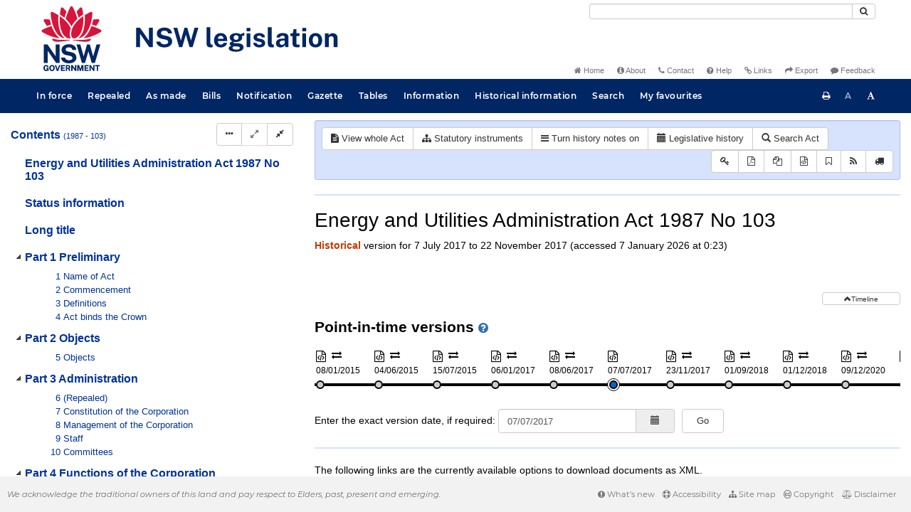

--- FILE ---
content_type: text/css
request_url: https://legislation.nsw.gov.au/css/LegislationTimeline.7548.css
body_size: 1163
content:
.timeline-heading
{
    font-size: 1.48em;
    font-weight: bold;
    font-family: Arial, Helvetica, sans-serif;
}

.timeline-container {
    overflow-x: auto;
    overflow-y: visible;
}

.timeline-group {
    height: 84px;
    padding-left: 4px;
}

.timeline-item {
    display: inline-block;
    vertical-align: top;
    margin-top: 8px;
    margin-bottom: 8px;
}

.timeline-other-renditions {
    width: 80px;
    height: 24px;
}

.timeline-other-renditions-icon {
    display: inline-block;
    margin-right: 8px;
}

.timeline-other-renditions-icon a {
    color: #000;
}

.timeline-other-renditions-icon .fa-file-code-o {
    font-size: 16px;
    position: relative;
    top: 3px;
}

.timeline-item:hover .timeline-other-renditions:hover ~ .timeline-hover-text,
.timeline-item:focus .timeline-other-renditions:focus ~ .timeline-hover-text {
    display: none;
}

.timeline-item-description {
    margin-bottom: 2px;
    font-size: 0.87em;
    width: 70px;
    height: 18px;
}

.timeline-item-description.timeline-item-description-bill {
    width: 90px;
    margin-bottom: 4px;
}

.timeline-item-description.timeline-item-description-indicative {
    height: auto;
}

.timeline-selection:hover
{
    cursor: pointer;
}

.timeline-hover-text {
    display:none;
    z-index: 10;
    opacity: 0;
    border-radius: 3px;
    border: #ccc 1px solid;
    background-color: #f5f5f5;
    position: absolute;
}

.timeline-content-heading,
.timeline-content-heading-rounded {
    color: #fff;
    text-align: center;
    padding: 6px 12px;
    background-color: #06c;
    border-top-left-radius: 3px;
    border-top-right-radius: 3px;
}

.timeline-content-heading-rounded {
    border-radius: 3px;
}

.timeline-content {
    text-align: center;
    padding: 6px 12px;
}

.timeline-short-description {
    position: relative;
    top: 12px;
    width: 94px;
    text-align: center;
    font-size: 0.85em;
}

.timeline-popup-container {
    height: 0px;
    width: 0px;
}

.timeline-selection:hover .timeline-hover-text,
.timeline-selection:focus .timeline-hover-text {
    opacity: 1;
    display: block;
}

.timeline-point-in-time {
    background-color: #ccc;
    border: #000 solid 2px;
    border-radius: 100%;
    width: 12px;
    height: 12px;
}

.timeline-inforce-icon {
    background-color: #fff;
}

.timeline-indicative-icon {
    background-color: white;
    border: 1px dashed;
}

.timeline-as-made-icon {
    background-color: #000;
}

/*.timeline-bill-icon {
    border-radius: 0;
}*/

.timeline-icon-container {
    width: 18px;
    height: 18px;
    padding: 2px;
    margin-left: -2px;
    margin-top: 2px;
    margin-bottom: -4px;
}

/*.timeline-icon-container.timeline-bill,
.timeline-selection:hover .timeline-icon-container.timeline-bill,
.timeline-selection:focus .timeline-icon-container.timeline-bill,
.timeline-icon-container.timeline-source,
.timeline-selection:hover .timeline-icon-container.timeline-source,
.timeline-selection:focus .timeline-icon-container.timeline-source,
.timeline-icon-container.timeline-target,
.timeline-selection:hover .timeline-icon-container.timeline-target,
.timeline-selection:focus .timeline-icon-container.timeline-target {
    border-radius: 0;
}*/

.timeline-source > .timeline-point-in-time {
    background-color: #ffaaaa;
    border: 1px #000000 solid;
    border-radius: 0;
}

.timeline-target > .timeline-point-in-time {
    background-color: #aaffaa;
    border: 1px #000000 solid;
    border-radius: 0;
}

.timeline-source > .timeline-point-in-time > span,
.timeline-target > .timeline-point-in-time > span {
    font-size: 8px;
    padding-left: 1px;
    vertical-align: top;
}

.timeline-current,
.timeline-selection:hover .timeline-icon-container,
.timeline-selection:focus .timeline-icon-container {
    background-color: #fff;
    border: 1px #000 solid;
    border-radius: 100%;
    margin-left: -1px;
    margin-top: -1px;
}

.timeline-current + .timeline-line,
.timeline-selection:hover .timeline-icon-container + .timeline-line,
.timeline-selection:focus .timeline-icon-container + .timeline-line {
    margin-left: 16px;
    width: 66px;
    margin-top: 1px;
}

.timeline-current > .timeline-point-in-time,
.timeline-selection:hover .timeline-icon-container > .timeline-point-in-time,
.timeline-selection:focus .timeline-icon-container > .timeline-point-in-time {
    background-color: #06c
}

.timeline-repealed-icon {
    background-color: #c00;
}

.timeline-line {
    display: block;
    width: 70px;
    border: #000 solid 2px;
    position: relative;
    top: -8px;
    margin-left: 12px;
    background-color: #000;
}

.indicative-reprint-expand-div,
.timeline-expand-div {
    text-align: right;
    vertical-align: middle;
    font-size: 10px;
}

.indicative-reprint-expand-div {
    margin-top: 10px;
}

.indicative-reprint-expand-div > button,
.timeline-expand-div > button {
    text-align: center;
    padding: 2px 30px 0px 30px;
    font-size: 10px;
}

.timeline-version-form {
    margin-top: 10px;
}

.timeline-version-form .btn {
    margin-left: 10px;
    padding: 7px 20px;
}

@media (max-width: 767px) {
    .timeline-version-form .btn {
        margin-top: 10px;
        margin-left: 0px;
        padding: 7px 20px;
    }
}

--- FILE ---
content_type: text/javascript
request_url: https://legislation.nsw.gov.au/js/toc-tree.7548.js
body_size: 3655
content:
/*
 * Manage a UI tree control to expand/collapse document schedule components
 */

var tree;

var g_instance;

var treeConfig = {watch:null, objs:null, margin:0};

/////////////////
//    SETUP    //

function createTree() {
    // the tree div
    tree = $('#tree');

    // create the tree with the specified settings
    // TODO: Add search plugin
    g_instance = tree.jstree({
                                core : {
                                    themes : {
                                        dots : false,
                                        icons : false
                                    }
                                },
                                check_callback : true,
                                worker : false,
                                plugins : ['wholerow']
                            });

    // jstree introduces a tabindex, which infruriatingly causes
    // a scrolling bug. Remove it
    g_instance.removeAttr('tabindex');

    // set up the tree-control buttons
    treeConfig.objs = {
        open : {
            // the button
            button : $('#openall')
                // set what happens upon click
                .click(function() {
                    treeConfig.watch = false;

                    while ($(tree).find('.jstree-closed').length > 0) {
                        $(tree).find('.jstree-closed')
                            .each(function() {
                                tree.jstree('open_node', $(this), false);
                            });
                    }
                        
                    // setup button state
                    treeConfig.watch = true;
                    checkClosed();
                }),
            // what will it do to the tree
            func : 'open_all',
            other : 'close'
        },
        close : {
            // the button
            button : $('#closeall')
                // set what happens upon click
                .click(function() {treeButton('close', true);}),
            // what will it do to the tree
            func : 'close_all',
            other : 'open'
        },
        showdots : {
            // the button
            button : $('#displaydots')
                // set what happens upon click
                .click(function() {
                    treeConfig.watch = false;

                if($("#tree").children("ul").hasClass("jstree-no-dots")){
                    $("#tree").children("ul").removeClass("jstree-no-dots");
                }
                else{
                    $("#tree").children("ul").addClass("jstree-no-dots");
                }
                }),
        }
    };
    treeConfig.watch = true;

    tree.bind('select_node.jstree', nodeSelected)
        .bind('close_node.jstree', nodeClosed)
        .bind('open_node.jstree', nodeOpened);

    resizeRows();
}

// Set the height of the "wholerow" div so it correctly matches the element
function resizeRows() {    
    $(".jstree-wholerow").each(function(index) {
        var t = $(this).siblings(".jstree-anchor").height();
        $(this).height(t);
    });
}

function nodeSetup() {
    var button = $(this);
    // get its hidden link element
    var link = button.children('.treetext').children('a').first();
    // copy over the details onto the visible link
    // so you can right-click copy/open in new tab
    button.attr('href', link.attr('href'));
}

//    SETUP    //
/////////////////

function toggleIndentation() {
    var indentationStyle = document.getElementById('noindent');

    if (indentationStyle) {
        indentationStyle.parentNode.removeChild(indentationStyle);
        return;
    }

    indentationStyle = document.getElementsByTagName('head')[0].appendChild(
        document.createElement('style')
    );

    var cssText = '#tree .jstree-node { margin-left : 0; }';

    indentationStyle.setAttribute('type', 'text/css');
    indentationStyle.setAttribute('id', 'noindent');

    // IE
    if (indentationStyle.styleSheet)
        indentationStyle.styleSheet.cssText = cssText;
    // W3C
    else
        indentationStyle.appendChild(document.createTextNode(cssText));
}

/** when a button is clicked **/
function treeButton(which, instant) {
    // affect the requested effect
    var obj = treeConfig.objs[which];
    // disable the button
    obj.button.prop('disabled', true);
    // enable the counterpart
    treeConfig.objs[obj.other].button.prop('disabled', false);

    // disable the listeners whilst we affect the tree
    treeConfig.watch = false;
    tree.jstree(obj.func, null, (instant) ? null : 200);
    treeConfig.watch = true;
}


//////////////////////
//    TREE EVENTS   //

/**when a node is selected**/
function nodeSelected(e, data) {
    var node = $(data.event.currentTarget);

    if (node.click) {
        var splitHref = node.attr("href").split("#");

        // if there's no hash, there's nowhere to go
        if (splitHref.length <= 1) {
            return;
        }

        if ($("#fragview div[id=\"" + splitHref[1] + "\"]").length === 0) {
            var $jstreeLink = $("#jstree-link");
            if ($jstreeLink.length > 0) {
                $jstreeLink.attr("href", $(node).attr("href"));
            } else {
                $jstreeLink = $('<a/>', {
                    // make the link programmatically referencable
                    id : 'jstree-link',
                    href : $(node).attr("href")
                    // move the link outside the tree
                    // so it being clicked wont be suppressed by jsTree
                }).appendTo(document.body);
            }
            $jstreeLink[0].click();
        } else if (history.pushState && window.location.href.search(splitHref[1] + "$") === -1 && window.location.href.search(/\/whole/) === -1) {
            history.pushState(null, document.title, window.location.href.split("#")[0] + "#" + splitHref[1]);
            window.view.updateBreadcrumbs(splitHref[1]);
        }
    } else {
        var tmp = document.createEvent("MouseEvents");
        tmp.initEvent("click", true, true);
        node.dispatchEvent(tmp);
    }
}

function checkClosed() {
    treeConfig.objs.close.button.prop(
        // disable the close-all button
        'disabled',
        // when none of the top level nodes are open
        tree.children('.jstree-container-ul')
            .children('.jstree-open')
            .length
        < 1
    );
}
function checkOpened() {
    treeConfig.objs.open.button.prop(
        // disable the open-all button
        'disabled',
        // when none of the nodes are closed
        tree.find('.jstree-closed').length < 1
    );
}

/**when a node is closed**/
function nodeClosed() {
    if (!treeConfig.watch)
        return;

    checkClosed();
    // enable the open-all button
    treeConfig.objs.open.button.prop('disabled', false);
}

/**when a node is opened**/
function nodeOpened(e, data) {
    $(data.instance.element[0]).parent().find('a.jstree-anchor').each(nodeSetup);
    if (!treeConfig.watch)
        return;

    // enable the close-all button
    treeConfig.objs.close.button.prop('disabled', false);
    checkOpened();
}

//    TREE EVENTS    //
///////////////////////


/**when the page is loaded; set up the page**/
function createToc(data, html, location) {
    var $expandContractToolbar =
        $('<div class="btn-group btn-group-toc">' +
            '<button id="displaydots" aria-label="Display Hierarchy Dots" title="Display Hierarchy Dots" data-placement="bottom" data-container="body" class="btn btn-default btn-tooltip btn-toc-displaydots">' +
                '<i class="fa fa-ellipsis-h"></i>' +
            '</button>' +
            '<button id="openall" aria-label="Expand" title="Expand" data-placement="bottom" data-container="body" class="btn btn-default btn-tooltip btn-toc-expand">' +
                '<i class="fa fa-expand"></i>' +
            '</button>' +
            '<button id="closeall" aria-label="Collapse" title="Collapse" data-placement="bottom" data-container="body" class="btn btn-default btn-tooltip btn-toc-collapse">' +
                '<i class="fa fa-compress"></i>' +
            '</button>' +
        '</div>');
    location.parent().prepend($expandContractToolbar);

    var $html = $(html);
    $html.find("a").each(function(idx, val){
        var $val = $(val);

        var ref = window.location.pathname + window.location.search + $val.attr("href");

        // Replace the /xml route with the /html route
        ref = ref.replace("/xml", "/html");
        
        // Remove /map route from toc links
        ref = ref.replace("/maps", "");

        // Remove /lh route from toc links
        ref = ref.replace("/lh", "");

        // Remove /lh route
        if ($val.attr("href").search(/\/view/) === -1 && $val.attr("href").search(/\/lh/) === -1) {
            // Correct the parameters for other URL by removing parameters not used
            $val.attr("href", window.location.href.replace("/lh", "").replace(window.location.search, "").replace(/#.*/, "") +
                        $val.attr("href"));
            $val.addClass("toc-link");
        }
        else if ($val.attr("href").search(/\/view/) === -1) {
            $val.attr("href", window.location.href.replace("/lh", "").replace(/#.*/, "") +
                        $val.attr("href"));
            $val.addClass("toc-link");
        }

        // Apply changed URL
        $val.attr("href", ref);
    });

    location.html($html);
    createTree();

    fixTitle(data);

    // open the tree
    treeButton('open', true);

    // for each javascript button
    tree.find('a.jstree-anchor').each(nodeSetup);

    // close those that should be
    treeConfig.watch = false;
    $(tree).find('.jstree-open > .jstree-anchor > .dontopen').parent().parent()
        .each(function() {
            tree.jstree('close_node', $(this), false);
        }).promise().then(function() {
            window.view.$tocHtml = $("#tree");
        });
        
    // setup button state
    treeConfig.watch = true;
    checkClosed();
    checkOpened();

    setIndentLevels();
    
    // Turn on the active toc element highlighting
    setActiveTocElement(window.location.pathname + window.location.search + window.location.hash);

    // Bind a function to update the highlighted element;
    // this works for browser navigation as well
    window.onhashchange = function() {
        unsetActiveTocElement();
        setActiveTocElement(window.location.pathname + window.location.search + window.location.hash);
    }
}

// Sets the indent level of nums so they all align
function setIndentLevels() {

    var minWidth = Math.min(getMaxNumWidth(), 40);

    var style = '.bottom .num {' +
        'min-width:' + minWidth + 'px;' +
    '}';
    
    var css = document.createElement("style");
    css.type = "text/css"

    // IE
    if (css.styleSheet) {
        css.styleSheet.cssText = style;
    }
    // W3C
    else {
        css.appendChild(document.createTextNode(style));
    }

    document.head.appendChild(css);
}

function getMaxNumWidth() {
    var nums = $(".bottom .num");

    var width;
    var maxWidth = 0;

    nums.each(function() {
        width = $(this).width();

        if (width > maxWidth) {
            maxWidth = width;
        }
    });

    return maxWidth;
}

function fixTitle(data) {
    var title = data.title;

    if (data.type === "act") {
        // If private act, add private act label
        if (data.actType === "private") {
            title += " (Private Act)";
        }
        // Otherwise, add number and check if correct year needs to be added
        else {
            title += " No " + data.no;
        }    
    } 
    
    if (!data.title.match(new RegExp(data.year + "$"))) {
        if (data.type === "act") {
            title += " of " + data.year;
        } else {
            var type = data.type === "sl" ? "SI" : "EPI";
            title += " (" +  data.year + " " + type + " " + data.no + ")";
        }
    }
    
    $("#tree span:contains('" + data.title + "')").eq(0).text(title);
}

// Disables highlighting for the given toc element
function unsetActiveTocElement() {
    $(".jstree-wholerow-clicked").removeClass("jstree-wholerow-clicked");
}

// Enables highlighting for the given toc element
function setActiveTocElement(href) {
    $('.jstree-anchor[href$="' + href + '"]').siblings(".jstree-wholerow").addClass("jstree-wholerow-clicked");
}

// Swaps out the highlighted toc element
function updateActiveTocElement(href) {
    unsetActiveTocElement();
    setActiveTocElement(href);
}

--- FILE ---
content_type: text/javascript
request_url: https://legislation.nsw.gov.au/js/jquery.dataTables.7548.js
body_size: 91789
content:
/**
 * @summary     DataTables
 * @description Paginate, search and sort HTML tables
 * @version     1.9.4
 * @file        jquery.dataTables.js
 * @author      Allan Jardine (www.sprymedia.co.uk)
 * @contact     www.sprymedia.co.uk/contact
 *
 * @copyright Copyright 2008-2012 Allan Jardine, all rights reserved.
 *
 * This source file is free software, under either the GPL v2 license or a
 * BSD style license, available at:
 *   http://datatables.net/license_gpl2
 *   http://datatables.net/license_bsd
 * 
 * This source file is distributed in the hope that it will be useful, but 
 * WITHOUT ANY WARRANTY; without even the implied warranty of MERCHANTABILITY 
 * or FITNESS FOR A PARTICULAR PURPOSE. See the license files for details.
 * 
 * For details please refer to: http://www.datatables.net
 */

/*jslint evil: true, undef: true, browser: true */
/*globals $, jQuery,define,_fnExternApiFunc,_fnInitialise,_fnInitComplete,_fnLanguageCompat,_fnAddColumn,_fnColumnOptions,_fnAddData,_fnCreateTr,_fnGatherData,_fnBuildHead,_fnDrawHead,_fnDraw,_fnReDraw,_fnAjaxUpdate,_fnAjaxParameters,_fnAjaxUpdateDraw,_fnServerParams,_fnAddOptionsHtml,_fnFeatureHtmlTable,_fnScrollDraw,_fnAdjustColumnSizing,_fnFeatureHtmlFilter,_fnFilterComplete,_fnFilterCustom,_fnFilterColumn,_fnFilter,_fnBuildSearchArray,_fnBuildSearchRow,_fnFilterCreateSearch,_fnDataToSearch,_fnSort,_fnSortAttachListener,_fnSortingClasses,_fnFeatureHtmlPaginate,_fnPageChange,_fnFeatureHtmlInfo,_fnUpdateInfo,_fnFeatureHtmlLength,_fnFeatureHtmlProcessing,_fnProcessingDisplay,_fnVisibleToColumnIndex,_fnColumnIndexToVisible,_fnNodeToDataIndex,_fnVisbleColumns,_fnCalculateEnd,_fnConvertToWidth,_fnCalculateColumnWidths,_fnScrollingWidthAdjust,_fnGetWidestNode,_fnGetMaxLenString,_fnStringToCss,_fnDetectType,_fnSettingsFromNode,_fnGetDataMaster,_fnGetTrNodes,_fnGetTdNodes,_fnEscapeRegex,_fnDeleteIndex,_fnReOrderIndex,_fnColumnOrdering,_fnLog,_fnClearTable,_fnSaveState,_fnLoadState,_fnCreateCookie,_fnReadCookie,_fnDetectHeader,_fnGetUniqueThs,_fnScrollBarWidth,_fnApplyToChildren,_fnMap,_fnGetRowData,_fnGetCellData,_fnSetCellData,_fnGetObjectDataFn,_fnSetObjectDataFn,_fnApplyColumnDefs,_fnBindAction,_fnCallbackReg,_fnCallbackFire,_fnJsonString,_fnRender,_fnNodeToColumnIndex,_fnInfoMacros,_fnBrowserDetect,_fnGetColumns*/

(/** @lends <global> */function( window, document, undefined ) {

(function( factory ) {
    "use strict";

    // Define as an AMD module if possible
    if ( typeof define === 'function' && define.amd )
    {
        define( ['jquery'], factory );
    }
    /* Define using browser globals otherwise
     * Prevent multiple instantiations if the script is loaded twice
     */
    else if ( jQuery && !jQuery.fn.dataTable )
    {
        factory( jQuery );
    }
}
(/** @lends <global> */function( $ ) {
    "use strict";
    /** 
     * DataTables is a plug-in for the jQuery Javascript library. It is a 
     * highly flexible tool, based upon the foundations of progressive 
     * enhancement, which will add advanced interaction controls to any 
     * HTML table. For a full list of features please refer to
     * <a href="http://datatables.net">DataTables.net</a>.
     *
     * Note that the <i>DataTable</i> object is not a global variable but is
     * aliased to <i>jQuery.fn.DataTable</i> and <i>jQuery.fn.dataTable</i> through which 
     * it may be  accessed.
     *
     *  @class
     *  @param {object} [oInit={}] Configuration object for DataTables. Options
     *    are defined by {@link DataTable.defaults}
     *  @requires jQuery 1.3+
     * 
     *  @example
     *    // Basic initialisation
     *    $(document).ready( function {
     *      $('#example').dataTable();
     *    } );
     *  
     *  @example
     *    // Initialisation with configuration options - in this case, disable
     *    // pagination and sorting.
     *    $(document).ready( function {
     *      $('#example').dataTable( {
     *        "bPaginate": false,
     *        "bSort": false 
     *      } );
     *    } );
     */
    var DataTable = function( oInit )
    {
        
        
        /**
         * Add a column to the list used for the table with default values
         *  @param {object} oSettings dataTables settings object
         *  @param {node} nTh The th element for this column
         *  @memberof DataTable#oApi
         */
        function _fnAddColumn( oSettings, nTh )
        {
            var oDefaults = DataTable.defaults.columns;
            var iCol = oSettings.aoColumns.length;
            var oCol = $.extend( {}, DataTable.models.oColumn, oDefaults, {
                "sSortingClass": oSettings.oClasses.sSortable,
                "sSortingClassJUI": oSettings.oClasses.sSortJUI,
                "nTh": nTh ? nTh : document.createElement('th'),
                "sTitle":    oDefaults.sTitle    ? oDefaults.sTitle    : nTh ? nTh.innerHTML : '',
                "aDataSort": oDefaults.aDataSort ? oDefaults.aDataSort : [iCol],
                "mData": oDefaults.mData ? oDefaults.oDefaults : iCol
            } );
            oSettings.aoColumns.push( oCol );
            
            /* Add a column specific filter */
            if ( oSettings.aoPreSearchCols[ iCol ] === undefined || oSettings.aoPreSearchCols[ iCol ] === null )
            {
                oSettings.aoPreSearchCols[ iCol ] = $.extend( {}, DataTable.models.oSearch );
            }
            else
            {
                var oPre = oSettings.aoPreSearchCols[ iCol ];
                
                /* Don't require that the user must specify bRegex, bSmart or bCaseInsensitive */
                if ( oPre.bRegex === undefined )
                {
                    oPre.bRegex = true;
                }
                
                if ( oPre.bSmart === undefined )
                {
                    oPre.bSmart = true;
                }
                
                if ( oPre.bCaseInsensitive === undefined )
                {
                    oPre.bCaseInsensitive = true;
                }
            }
            
            /* Use the column options function to initialise classes etc */
            _fnColumnOptions( oSettings, iCol, null );
        }
        
        
        /**
         * Apply options for a column
         *  @param {object} oSettings dataTables settings object
         *  @param {int} iCol column index to consider
         *  @param {object} oOptions object with sType, bVisible and bSearchable etc
         *  @memberof DataTable#oApi
         */
        function _fnColumnOptions( oSettings, iCol, oOptions )
        {
            var oCol = oSettings.aoColumns[ iCol ];
            
            /* User specified column options */
            if ( oOptions !== undefined && oOptions !== null )
            {
                /* Backwards compatibility for mDataProp */
                if ( oOptions.mDataProp && !oOptions.mData )
                {
                    oOptions.mData = oOptions.mDataProp;
                }
        
                if ( oOptions.sType !== undefined )
                {
                    oCol.sType = oOptions.sType;
                    oCol._bAutoType = false;
                }
                
                $.extend( oCol, oOptions );
                _fnMap( oCol, oOptions, "sWidth", "sWidthOrig" );
        
                /* iDataSort to be applied (backwards compatibility), but aDataSort will take
                 * priority if defined
                 */
                if ( oOptions.iDataSort !== undefined )
                {
                    oCol.aDataSort = [ oOptions.iDataSort ];
                }
                _fnMap( oCol, oOptions, "aDataSort" );
            }
        
            /* Cache the data get and set functions for speed */
            var mRender = oCol.mRender ? _fnGetObjectDataFn( oCol.mRender ) : null;
            var mData = _fnGetObjectDataFn( oCol.mData );
        
            oCol.fnGetData = function (oData, sSpecific) {
                var innerData = mData( oData, sSpecific );
        
                if ( oCol.mRender && (sSpecific && sSpecific !== '') )
                {
                    return mRender( innerData, sSpecific, oData );
                }
                return innerData;
            };
            oCol.fnSetData = _fnSetObjectDataFn( oCol.mData );
            
            /* Feature sorting overrides column specific when off */
            if ( !oSettings.oFeatures.bSort )
            {
                oCol.bSortable = false;
            }
            
            /* Check that the class assignment is correct for sorting */
            if ( !oCol.bSortable ||
                 ($.inArray('asc', oCol.asSorting) == -1 && $.inArray('desc', oCol.asSorting) == -1) )
            {
                oCol.sSortingClass = oSettings.oClasses.sSortableNone;
                oCol.sSortingClassJUI = "";
            }
            else if ( $.inArray('asc', oCol.asSorting) == -1 && $.inArray('desc', oCol.asSorting) == -1 )
            {
                oCol.sSortingClass = oSettings.oClasses.sSortable;
                oCol.sSortingClassJUI = oSettings.oClasses.sSortJUI;
            }
            else if ( $.inArray('asc', oCol.asSorting) != -1 && $.inArray('desc', oCol.asSorting) == -1 )
            {
                oCol.sSortingClass = oSettings.oClasses.sSortableAsc;
                oCol.sSortingClassJUI = oSettings.oClasses.sSortJUIAscAllowed;
            }
            else if ( $.inArray('asc', oCol.asSorting) == -1 && $.inArray('desc', oCol.asSorting) != -1 )
            {
                oCol.sSortingClass = oSettings.oClasses.sSortableDesc;
                oCol.sSortingClassJUI = oSettings.oClasses.sSortJUIDescAllowed;
            }
        }
        
        
        /**
         * Adjust the table column widths for new data. Note: you would probably want to 
         * do a redraw after calling this function!
         *  @param {object} oSettings dataTables settings object
         *  @memberof DataTable#oApi
         */
        function _fnAdjustColumnSizing ( oSettings )
        {
            /* Not interested in doing column width calculation if auto-width is disabled */
            if ( oSettings.oFeatures.bAutoWidth === false )
            {
                return false;
            }
            
            _fnCalculateColumnWidths( oSettings );
            for ( var i=0 , iLen=oSettings.aoColumns.length ; i<iLen ; i++ )
            {
                oSettings.aoColumns[i].nTh.style.width = oSettings.aoColumns[i].sWidth;
            }
        }
        
        
        /**
         * Covert the index of a visible column to the index in the data array (take account
         * of hidden columns)
         *  @param {object} oSettings dataTables settings object
         *  @param {int} iMatch Visible column index to lookup
         *  @returns {int} i the data index
         *  @memberof DataTable#oApi
         */
        function _fnVisibleToColumnIndex( oSettings, iMatch )
        {
            var aiVis = _fnGetColumns( oSettings, 'bVisible' );
        
            return typeof aiVis[iMatch] === 'number' ?
                aiVis[iMatch] :
                null;
        }
        
        
        /**
         * Covert the index of an index in the data array and convert it to the visible
         *   column index (take account of hidden columns)
         *  @param {int} iMatch Column index to lookup
         *  @param {object} oSettings dataTables settings object
         *  @returns {int} i the data index
         *  @memberof DataTable#oApi
         */
        function _fnColumnIndexToVisible( oSettings, iMatch )
        {
            var aiVis = _fnGetColumns( oSettings, 'bVisible' );
            var iPos = $.inArray( iMatch, aiVis );
        
            return iPos !== -1 ? iPos : null;
        }
        
        
        /**
         * Get the number of visible columns
         *  @param {object} oSettings dataTables settings object
         *  @returns {int} i the number of visible columns
         *  @memberof DataTable#oApi
         */
        function _fnVisbleColumns( oSettings )
        {
            return _fnGetColumns( oSettings, 'bVisible' ).length;
        }
        
        
        /**
         * Get an array of column indexes that match a given property
         *  @param {object} oSettings dataTables settings object
         *  @param {string} sParam Parameter in aoColumns to look for - typically 
         *    bVisible or bSearchable
         *  @returns {array} Array of indexes with matched properties
         *  @memberof DataTable#oApi
         */
        function _fnGetColumns( oSettings, sParam )
        {
            var a = [];
        
            $.map( oSettings.aoColumns, function(val, i) {
                if ( val[sParam] ) {
                    a.push( i );
                }
            } );
        
            return a;
        }
        
        
        /**
         * Get the sort type based on an input string
         *  @param {string} sData data we wish to know the type of
         *  @returns {string} type (defaults to 'string' if no type can be detected)
         *  @memberof DataTable#oApi
         */
        function _fnDetectType( sData )
        {
            var aTypes = DataTable.ext.aTypes;
            var iLen = aTypes.length;
            
            for ( var i=0 ; i<iLen ; i++ )
            {
                var sType = aTypes[i]( sData );
                if ( sType !== null )
                {
                    return sType;
                }
            }
            
            return 'string';
        }
        
        
        /**
         * Figure out how to reorder a display list
         *  @param {object} oSettings dataTables settings object
         *  @returns array {int} aiReturn index list for reordering
         *  @memberof DataTable#oApi
         */
        function _fnReOrderIndex ( oSettings, sColumns )
        {
            var aColumns = sColumns.split(',');
            var aiReturn = [];
            
            for ( var i=0, iLen=oSettings.aoColumns.length ; i<iLen ; i++ )
            {
                for ( var j=0 ; j<iLen ; j++ )
                {
                    if ( oSettings.aoColumns[i].sName == aColumns[j] )
                    {
                        aiReturn.push( j );
                        break;
                    }
                }
            }
            
            return aiReturn;
        }
        
        
        /**
         * Get the column ordering that DataTables expects
         *  @param {object} oSettings dataTables settings object
         *  @returns {string} comma separated list of names
         *  @memberof DataTable#oApi
         */
        function _fnColumnOrdering ( oSettings )
        {
            var sNames = '';
            for ( var i=0, iLen=oSettings.aoColumns.length ; i<iLen ; i++ )
            {
                sNames += oSettings.aoColumns[i].sName+',';
            }
            if ( sNames.length == iLen )
            {
                return "";
            }
            return sNames.slice(0, -1);
        }
        
        
        /**
         * Take the column definitions and static columns arrays and calculate how
         * they relate to column indexes. The callback function will then apply the
         * definition found for a column to a suitable configuration object.
         *  @param {object} oSettings dataTables settings object
         *  @param {array} aoColDefs The aoColumnDefs array that is to be applied
         *  @param {array} aoCols The aoColumns array that defines columns individually
         *  @param {function} fn Callback function - takes two parameters, the calculated
         *    column index and the definition for that column.
         *  @memberof DataTable#oApi
         */
        function _fnApplyColumnDefs( oSettings, aoColDefs, aoCols, fn )
        {
            var i, iLen, j, jLen, k, kLen;
        
            // Column definitions with aTargets
            if ( aoColDefs )
            {
                /* Loop over the definitions array - loop in reverse so first instance has priority */
                for ( i=aoColDefs.length-1 ; i>=0 ; i-- )
                {
                    /* Each definition can target multiple columns, as it is an array */
                    var aTargets = aoColDefs[i].aTargets;
                    if ( !$.isArray( aTargets ) )
                    {
                        _fnLog( oSettings, 1, 'aTargets must be an array of targets, not a '+(typeof aTargets) );
                    }
        
                    for ( j=0, jLen=aTargets.length ; j<jLen ; j++ )
                    {
                        if ( typeof aTargets[j] === 'number' && aTargets[j] >= 0 )
                        {
                            /* Add columns that we don't yet know about */
                            while( oSettings.aoColumns.length <= aTargets[j] )
                            {
                                _fnAddColumn( oSettings );
                            }
        
                            /* Integer, basic index */
                            fn( aTargets[j], aoColDefs[i] );
                        }
                        else if ( typeof aTargets[j] === 'number' && aTargets[j] < 0 )
                        {
                            /* Negative integer, right to left column counting */
                            fn( oSettings.aoColumns.length+aTargets[j], aoColDefs[i] );
                        }
                        else if ( typeof aTargets[j] === 'string' )
                        {
                            /* Class name matching on TH element */
                            for ( k=0, kLen=oSettings.aoColumns.length ; k<kLen ; k++ )
                            {
                                if ( aTargets[j] == "_all" ||
                                     $(oSettings.aoColumns[k].nTh).hasClass( aTargets[j] ) )
                                {
                                    fn( k, aoColDefs[i] );
                                }
                            }
                        }
                    }
                }
            }
        
            // Statically defined columns array
            if ( aoCols )
            {
                for ( i=0, iLen=aoCols.length ; i<iLen ; i++ )
                {
                    fn( i, aoCols[i] );
                }
            }
        }
        
        /**
         * Add a data array to the table, creating DOM node etc. This is the parallel to 
         * _fnGatherData, but for adding rows from a Javascript source, rather than a
         * DOM source.
         *  @param {object} oSettings dataTables settings object
         *  @param {array} aData data array to be added
         *  @returns {int} >=0 if successful (index of new aoData entry), -1 if failed
         *  @memberof DataTable#oApi
         */
        function _fnAddData ( oSettings, aDataSupplied )
        {
            var oCol;
            
            /* Take an independent copy of the data source so we can bash it about as we wish */
            var aDataIn = ($.isArray(aDataSupplied)) ?
                aDataSupplied.slice() :
                $.extend( true, {}, aDataSupplied );
            
            /* Create the object for storing information about this new row */
            var iRow = oSettings.aoData.length;
            var oData = $.extend( true, {}, DataTable.models.oRow );
            oData._aData = aDataIn;
            oSettings.aoData.push( oData );
        
            /* Create the cells */
            var nTd, sThisType;
            for ( var i=0, iLen=oSettings.aoColumns.length ; i<iLen ; i++ )
            {
                oCol = oSettings.aoColumns[i];
        
                /* Use rendered data for filtering / sorting */
                if ( typeof oCol.fnRender === 'function' && oCol.bUseRendered && oCol.mData !== null )
                {
                    _fnSetCellData( oSettings, iRow, i, _fnRender(oSettings, iRow, i) );
                }
                else
                {
                    _fnSetCellData( oSettings, iRow, i, _fnGetCellData( oSettings, iRow, i ) );
                }
                
                /* See if we should auto-detect the column type */
                if ( oCol._bAutoType && oCol.sType != 'string' )
                {
                    /* Attempt to auto detect the type - same as _fnGatherData() */
                    var sVarType = _fnGetCellData( oSettings, iRow, i, 'type' );
                    if ( sVarType !== null && sVarType !== '' )
                    {
                        sThisType = _fnDetectType( sVarType );
                        if ( oCol.sType === null )
                        {
                            oCol.sType = sThisType;
                        }
                        else if ( oCol.sType != sThisType && oCol.sType != "html" )
                        {
                            /* String is always the 'fallback' option */
                            oCol.sType = 'string';
                        }
                    }
                }
            }
            
            /* Add to the display array */
            oSettings.aiDisplayMaster.push( iRow );
        
            /* Create the DOM information */
            if ( !oSettings.oFeatures.bDeferRender )
            {
                _fnCreateTr( oSettings, iRow );
            }
        
            return iRow;
        }
        
        
        /**
         * Read in the data from the target table from the DOM
         *  @param {object} oSettings dataTables settings object
         *  @memberof DataTable#oApi
         */
        function _fnGatherData( oSettings )
        {
            var iLoop, i, iLen, j, jLen, jInner,
                nTds, nTrs, nTd, nTr, aLocalData, iThisIndex,
                iRow, iRows, iColumn, iColumns, sNodeName,
                oCol, oData;
            
            /*
             * Process by row first
             * Add the data object for the whole table - storing the tr node. Note - no point in getting
             * DOM based data if we are going to go and replace it with Ajax source data.
             */
            if ( oSettings.bDeferLoading || oSettings.sAjaxSource === null )
            {
                nTr = oSettings.nTBody.firstChild;
                while ( nTr )
                {
                    if ( nTr.nodeName.toUpperCase() == "TR" )
                    {
                        iThisIndex = oSettings.aoData.length;
                        nTr._DT_RowIndex = iThisIndex;
                        oSettings.aoData.push( $.extend( true, {}, DataTable.models.oRow, {
                            "nTr": nTr
                        } ) );
        
                        oSettings.aiDisplayMaster.push( iThisIndex );
                        nTd = nTr.firstChild;
                        jInner = 0;
                        while ( nTd )
                        {
                            sNodeName = nTd.nodeName.toUpperCase();
                            if ( sNodeName == "TD" || sNodeName == "TH" )
                            {
                                _fnSetCellData( oSettings, iThisIndex, jInner, $.trim(nTd.innerHTML) );
                                jInner++;
                            }
                            nTd = nTd.nextSibling;
                        }
                    }
                    nTr = nTr.nextSibling;
                }
            }
            
            /* Gather in the TD elements of the Table - note that this is basically the same as
             * fnGetTdNodes, but that function takes account of hidden columns, which we haven't yet
             * setup!
             */
            nTrs = _fnGetTrNodes( oSettings );
            nTds = [];
            for ( i=0, iLen=nTrs.length ; i<iLen ; i++ )
            {
                nTd = nTrs[i].firstChild;
                while ( nTd )
                {
                    sNodeName = nTd.nodeName.toUpperCase();
                    if ( sNodeName == "TD" || sNodeName == "TH" )
                    {
                        nTds.push( nTd );
                    }
                    nTd = nTd.nextSibling;
                }
            }
            
            /* Now process by column */
            for ( iColumn=0, iColumns=oSettings.aoColumns.length ; iColumn<iColumns ; iColumn++ )
            {
                oCol = oSettings.aoColumns[iColumn];
        
                /* Get the title of the column - unless there is a user set one */
                if ( oCol.sTitle === null )
                {
                    oCol.sTitle = oCol.nTh.innerHTML;
                }
                
                var
                    bAutoType = oCol._bAutoType,
                    bRender = typeof oCol.fnRender === 'function',
                    bClass = oCol.sClass !== null,
                    bVisible = oCol.bVisible,
                    nCell, sThisType, sRendered, sValType;
                
                /* A single loop to rule them all (and be more efficient) */
                if ( bAutoType || bRender || bClass || !bVisible )
                {
                    for ( iRow=0, iRows=oSettings.aoData.length ; iRow<iRows ; iRow++ )
                    {
                        oData = oSettings.aoData[iRow];
                        nCell = nTds[ (iRow*iColumns) + iColumn ];
                        
                        /* Type detection */
                        if ( bAutoType && oCol.sType != 'string' )
                        {
                            sValType = _fnGetCellData( oSettings, iRow, iColumn, 'type' );
                            if ( sValType !== '' )
                            {
                                sThisType = _fnDetectType( sValType );
                                if ( oCol.sType === null )
                                {
                                    oCol.sType = sThisType;
                                }
                                else if ( oCol.sType != sThisType && 
                                          oCol.sType != "html" )
                                {
                                    /* String is always the 'fallback' option */
                                    oCol.sType = 'string';
                                }
                            }
                        }
        
                        if ( oCol.mRender )
                        {
                            // mRender has been defined, so we need to get the value and set it
                            nCell.innerHTML = _fnGetCellData( oSettings, iRow, iColumn, 'display' );
                        }
                        else if ( oCol.mData !== iColumn )
                        {
                            // If mData is not the same as the column number, then we need to
                            // get the dev set value. If it is the column, no point in wasting
                            // time setting the value that is already there!
                            nCell.innerHTML = _fnGetCellData( oSettings, iRow, iColumn, 'display' );
                        }
                        
                        /* Rendering */
                        if ( bRender )
                        {
                            sRendered = _fnRender( oSettings, iRow, iColumn );
                            nCell.innerHTML = sRendered;
                            if ( oCol.bUseRendered )
                            {
                                /* Use the rendered data for filtering / sorting */
                                _fnSetCellData( oSettings, iRow, iColumn, sRendered );
                            }
                        }
                        
                        /* Classes */
                        if ( bClass )
                        {
                            nCell.className += ' '+oCol.sClass;
                        }
                        
                        /* Column visibility */
                        if ( !bVisible )
                        {
                            oData._anHidden[iColumn] = nCell;
                            nCell.parentNode.removeChild( nCell );
                        }
                        else
                        {
                            oData._anHidden[iColumn] = null;
                        }
        
                        if ( oCol.fnCreatedCell )
                        {
                            oCol.fnCreatedCell.call( oSettings.oInstance,
                                nCell, _fnGetCellData( oSettings, iRow, iColumn, 'display' ), oData._aData, iRow, iColumn
                            );
                        }
                    }
                }
            }
        
            /* Row created callbacks */
            if ( oSettings.aoRowCreatedCallback.length !== 0 )
            {
                for ( i=0, iLen=oSettings.aoData.length ; i<iLen ; i++ )
                {
                    oData = oSettings.aoData[i];
                    _fnCallbackFire( oSettings, 'aoRowCreatedCallback', null, [oData.nTr, oData._aData, i] );
                }
            }
        }
        
        
        /**
         * Take a TR element and convert it to an index in aoData
         *  @param {object} oSettings dataTables settings object
         *  @param {node} n the TR element to find
         *  @returns {int} index if the node is found, null if not
         *  @memberof DataTable#oApi
         */
        function _fnNodeToDataIndex( oSettings, n )
        {
            return (n._DT_RowIndex!==undefined) ? n._DT_RowIndex : null;
        }
        
        
        /**
         * Take a TD element and convert it into a column data index (not the visible index)
         *  @param {object} oSettings dataTables settings object
         *  @param {int} iRow The row number the TD/TH can be found in
         *  @param {node} n The TD/TH element to find
         *  @returns {int} index if the node is found, -1 if not
         *  @memberof DataTable#oApi
         */
        function _fnNodeToColumnIndex( oSettings, iRow, n )
        {
            var anCells = _fnGetTdNodes( oSettings, iRow );
        
            for ( var i=0, iLen=oSettings.aoColumns.length ; i<iLen ; i++ )
            {
                if ( anCells[i] === n )
                {
                    return i;
                }
            }
            return -1;
        }
        
        
        /**
         * Get an array of data for a given row from the internal data cache
         *  @param {object} oSettings dataTables settings object
         *  @param {int} iRow aoData row id
         *  @param {string} sSpecific data get type ('type' 'filter' 'sort')
         *  @param {array} aiColumns Array of column indexes to get data from
         *  @returns {array} Data array
         *  @memberof DataTable#oApi
         */
        function _fnGetRowData( oSettings, iRow, sSpecific, aiColumns )
        {
            var out = [];
            for ( var i=0, iLen=aiColumns.length ; i<iLen ; i++ )
            {
                out.push( _fnGetCellData( oSettings, iRow, aiColumns[i], sSpecific ) );
            }
            return out;
        }
        
        
        /**
         * Get the data for a given cell from the internal cache, taking into account data mapping
         *  @param {object} oSettings dataTables settings object
         *  @param {int} iRow aoData row id
         *  @param {int} iCol Column index
         *  @param {string} sSpecific data get type ('display', 'type' 'filter' 'sort')
         *  @returns {*} Cell data
         *  @memberof DataTable#oApi
         */
        function _fnGetCellData( oSettings, iRow, iCol, sSpecific )
        {
            var sData;
            var oCol = oSettings.aoColumns[iCol];
            var oData = oSettings.aoData[iRow]._aData;
        
            if ( (sData=oCol.fnGetData( oData, sSpecific )) === undefined )
            {
                if ( oSettings.iDrawError != oSettings.iDraw && oCol.sDefaultContent === null )
                {
                    _fnLog( oSettings, 0, "Requested unknown parameter "+
                        (typeof oCol.mData=='function' ? '{mData function}' : "'"+oCol.mData+"'")+
                        " from the data source for row "+iRow );
                    oSettings.iDrawError = oSettings.iDraw;
                }
                return oCol.sDefaultContent;
            }
        
            /* When the data source is null, we can use default column data */
            if ( sData === null && oCol.sDefaultContent !== null )
            {
                sData = oCol.sDefaultContent;
            }
            else if ( typeof sData === 'function' )
            {
                /* If the data source is a function, then we run it and use the return */
                return sData();
            }
        
            if ( sSpecific == 'display' && sData === null )
            {
                return '';
            }
            return sData;
        }
        
        
        /**
         * Set the value for a specific cell, into the internal data cache
         *  @param {object} oSettings dataTables settings object
         *  @param {int} iRow aoData row id
         *  @param {int} iCol Column index
         *  @param {*} val Value to set
         *  @memberof DataTable#oApi
         */
        function _fnSetCellData( oSettings, iRow, iCol, val )
        {
            var oCol = oSettings.aoColumns[iCol];
            var oData = oSettings.aoData[iRow]._aData;
        
            oCol.fnSetData( oData, val );
        }
        
        
        // Private variable that is used to match array syntax in the data property object
        var __reArray = /\[.*?\]$/;
        
        /**
         * Return a function that can be used to get data from a source object, taking
         * into account the ability to use nested objects as a source
         *  @param {string|int|function} mSource The data source for the object
         *  @returns {function} Data get function
         *  @memberof DataTable#oApi
         */
        function _fnGetObjectDataFn( mSource )
        {
            if ( mSource === null )
            {
                /* Give an empty string for rendering / sorting etc */
                return function (data, type) {
                    return null;
                };
            }
            else if ( typeof mSource === 'function' )
            {
                return function (data, type, extra) {
                    return mSource( data, type, extra );
                };
            }
            else if ( typeof mSource === 'string' && (mSource.indexOf('.') !== -1 || mSource.indexOf('[') !== -1) )
            {
                /* If there is a . in the source string then the data source is in a 
                 * nested object so we loop over the data for each level to get the next
                 * level down. On each loop we test for undefined, and if found immediately
                 * return. This allows entire objects to be missing and sDefaultContent to
                 * be used if defined, rather than throwing an error
                 */
                var fetchData = function (data, type, src) {
                    var a = src.split('.');
                    var arrayNotation, out, innerSrc;
        
                    if ( src !== "" )
                    {
                        for ( var i=0, iLen=a.length ; i<iLen ; i++ )
                        {
                            // Check if we are dealing with an array notation request
                            arrayNotation = a[i].match(__reArray);
        
                            if ( arrayNotation ) {
                                a[i] = a[i].replace(__reArray, '');
        
                                // Condition allows simply [] to be passed in
                                if ( a[i] !== "" ) {
                                    data = data[ a[i] ];
                                }
                                out = [];
                                
                                // Get the remainder of the nested object to get
                                a.splice( 0, i+1 );
                                innerSrc = a.join('.');
        
                                // Traverse each entry in the array getting the properties requested
                                for ( var j=0, jLen=data.length ; j<jLen ; j++ ) {
                                    out.push( fetchData( data[j], type, innerSrc ) );
                                }
        
                                // If a string is given in between the array notation indicators, that
                                // is used to join the strings together, otherwise an array is returned
                                var join = arrayNotation[0].substring(1, arrayNotation[0].length-1);
                                data = (join==="") ? out : out.join(join);
        
                                // The inner call to fetchData has already traversed through the remainder
                                // of the source requested, so we exit from the loop
                                break;
                            }
        
                            if ( data === null || data[ a[i] ] === undefined )
                            {
                                return undefined;
                            }
                            data = data[ a[i] ];
                        }
                    }
        
                    return data;
                };
        
                return function (data, type) {
                    return fetchData( data, type, mSource );
                };
            }
            else
            {
                /* Array or flat object mapping */
                return function (data, type) {
                    return data[mSource];   
                };
            }
        }
        
        
        /**
         * Return a function that can be used to set data from a source object, taking
         * into account the ability to use nested objects as a source
         *  @param {string|int|function} mSource The data source for the object
         *  @returns {function} Data set function
         *  @memberof DataTable#oApi
         */
        function _fnSetObjectDataFn( mSource )
        {
            if ( mSource === null )
            {
                /* Nothing to do when the data source is null */
                return function (data, val) {};
            }
            else if ( typeof mSource === 'function' )
            {
                return function (data, val) {
                    mSource( data, 'set', val );
                };
            }
            else if ( typeof mSource === 'string' && (mSource.indexOf('.') !== -1 || mSource.indexOf('[') !== -1) )
            {
                /* Like the get, we need to get data from a nested object */
                var setData = function (data, val, src) {
                    var a = src.split('.'), b;
                    var arrayNotation, o, innerSrc;
        
                    for ( var i=0, iLen=a.length-1 ; i<iLen ; i++ )
                    {
                        // Check if we are dealing with an array notation request
                        arrayNotation = a[i].match(__reArray);
        
                        if ( arrayNotation )
                        {
                            a[i] = a[i].replace(__reArray, '');
                            data[ a[i] ] = [];
                            
                            // Get the remainder of the nested object to set so we can recurse
                            b = a.slice();
                            b.splice( 0, i+1 );
                            innerSrc = b.join('.');
        
                            // Traverse each entry in the array setting the properties requested
                            for ( var j=0, jLen=val.length ; j<jLen ; j++ )
                            {
                                o = {};
                                setData( o, val[j], innerSrc );
                                data[ a[i] ].push( o );
                            }
        
                            // The inner call to setData has already traversed through the remainder
                            // of the source and has set the data, thus we can exit here
                            return;
                        }
        
                        // If the nested object doesn't currently exist - since we are
                        // trying to set the value - create it
                        if ( data[ a[i] ] === null || data[ a[i] ] === undefined )
                        {
                            data[ a[i] ] = {};
                        }
                        data = data[ a[i] ];
                    }
        
                    // If array notation is used, we just want to strip it and use the property name
                    // and assign the value. If it isn't used, then we get the result we want anyway
                    data[ a[a.length-1].replace(__reArray, '') ] = val;
                };
        
                return function (data, val) {
                    return setData( data, val, mSource );
                };
            }
            else
            {
                /* Array or flat object mapping */
                return function (data, val) {
                    data[mSource] = val;    
                };
            }
        }
        
        
        /**
         * Return an array with the full table data
         *  @param {object} oSettings dataTables settings object
         *  @returns array {array} aData Master data array
         *  @memberof DataTable#oApi
         */
        function _fnGetDataMaster ( oSettings )
        {
            var aData = [];
            var iLen = oSettings.aoData.length;
            for ( var i=0 ; i<iLen; i++ )
            {
                aData.push( oSettings.aoData[i]._aData );
            }
            return aData;
        }
        
        
        /**
         * Nuke the table
         *  @param {object} oSettings dataTables settings object
         *  @memberof DataTable#oApi
         */
        function _fnClearTable( oSettings )
        {
            oSettings.aoData.splice( 0, oSettings.aoData.length );
            oSettings.aiDisplayMaster.splice( 0, oSettings.aiDisplayMaster.length );
            oSettings.aiDisplay.splice( 0, oSettings.aiDisplay.length );
            _fnCalculateEnd( oSettings );
        }
        
        
         /**
         * Take an array of integers (index array) and remove a target integer (value - not 
         * the key!)
         *  @param {array} a Index array to target
         *  @param {int} iTarget value to find
         *  @memberof DataTable#oApi
         */
        function _fnDeleteIndex( a, iTarget )
        {
            var iTargetIndex = -1;
            
            for ( var i=0, iLen=a.length ; i<iLen ; i++ )
            {
                if ( a[i] == iTarget )
                {
                    iTargetIndex = i;
                }
                else if ( a[i] > iTarget )
                {
                    a[i]--;
                }
            }
            
            if ( iTargetIndex != -1 )
            {
                a.splice( iTargetIndex, 1 );
            }
        }
        
        
         /**
         * Call the developer defined fnRender function for a given cell (row/column) with
         * the required parameters and return the result.
         *  @param {object} oSettings dataTables settings object
         *  @param {int} iRow aoData index for the row
         *  @param {int} iCol aoColumns index for the column
         *  @returns {*} Return of the developer's fnRender function
         *  @memberof DataTable#oApi
         */
        function _fnRender( oSettings, iRow, iCol )
        {
            var oCol = oSettings.aoColumns[iCol];
        
            return oCol.fnRender( {
                "iDataRow":    iRow,
                "iDataColumn": iCol,
                "oSettings":   oSettings,
                "aData":       oSettings.aoData[iRow]._aData,
                "mDataProp":   oCol.mData
            }, _fnGetCellData(oSettings, iRow, iCol, 'display') );
        }
        /**
         * Create a new TR element (and it's TD children) for a row
         *  @param {object} oSettings dataTables settings object
         *  @param {int} iRow Row to consider
         *  @memberof DataTable#oApi
         */
        function _fnCreateTr ( oSettings, iRow )
        {
            var oData = oSettings.aoData[iRow];
            var nTd;
        
            if ( oData.nTr === null )
            {
                oData.nTr = document.createElement('tr');
        
                /* Use a private property on the node to allow reserve mapping from the node
                 * to the aoData array for fast look up
                 */
                oData.nTr._DT_RowIndex = iRow;
        
                /* Special parameters can be given by the data source to be used on the row */
                if ( oData._aData.DT_RowId )
                {
                    oData.nTr.id = oData._aData.DT_RowId;
                }
        
                if ( oData._aData.DT_RowClass )
                {
                    oData.nTr.className = oData._aData.DT_RowClass;
                }
        
                /* Process each column */
                for ( var i=0, iLen=oSettings.aoColumns.length ; i<iLen ; i++ )
                {
                    var oCol = oSettings.aoColumns[i];
                    nTd = document.createElement( oCol.sCellType );
        
                    /* Render if needed - if bUseRendered is true then we already have the rendered
                     * value in the data source - so can just use that
                     */
                    nTd.innerHTML = (typeof oCol.fnRender === 'function' && (!oCol.bUseRendered || oCol.mData === null)) ?
                        _fnRender( oSettings, iRow, i ) :
                        _fnGetCellData( oSettings, iRow, i, 'display' );
                
                    /* Add user defined class */
                    if ( oCol.sClass !== null )
                    {
                        nTd.className = oCol.sClass;
                    }
                    
                    if ( oCol.bVisible )
                    {
                        oData.nTr.appendChild( nTd );
                        oData._anHidden[i] = null;
                    }
                    else
                    {
                        oData._anHidden[i] = nTd;
                    }
        
                    if ( oCol.fnCreatedCell )
                    {
                        oCol.fnCreatedCell.call( oSettings.oInstance,
                            nTd, _fnGetCellData( oSettings, iRow, i, 'display' ), oData._aData, iRow, i
                        );
                    }
                }
        
                _fnCallbackFire( oSettings, 'aoRowCreatedCallback', null, [oData.nTr, oData._aData, iRow] );
            }
        }
        
        
        /**
         * Create the HTML header for the table
         *  @param {object} oSettings dataTables settings object
         *  @memberof DataTable#oApi
         */
        function _fnBuildHead( oSettings )
        {
            var i, nTh, iLen, j, jLen;
            var iThs = $('th, td', oSettings.nTHead).length;
            var iCorrector = 0;
            var jqChildren;
            
            /* If there is a header in place - then use it - otherwise it's going to get nuked... */
            if ( iThs !== 0 )
            {
                /* We've got a thead from the DOM, so remove hidden columns and apply width to vis cols */
                for ( i=0, iLen=oSettings.aoColumns.length ; i<iLen ; i++ )
                {
                    nTh = oSettings.aoColumns[i].nTh;
                    nTh.setAttribute('role', 'columnheader');
                    if ( oSettings.aoColumns[i].bSortable )
                    {
                        nTh.setAttribute('tabindex', oSettings.iTabIndex);
                        nTh.setAttribute('aria-controls', oSettings.sTableId);
                    }
        
                    if ( oSettings.aoColumns[i].sClass !== null )
                    {
                        $(nTh).addClass( oSettings.aoColumns[i].sClass );
                    }
                    
                    /* Set the title of the column if it is user defined (not what was auto detected) */
                    if ( oSettings.aoColumns[i].sTitle != nTh.innerHTML )
                    {
                        nTh.innerHTML = oSettings.aoColumns[i].sTitle;
                    }
                }
            }
            else
            {
                /* We don't have a header in the DOM - so we are going to have to create one */
                var nTr = document.createElement( "tr" );
                
                for ( i=0, iLen=oSettings.aoColumns.length ; i<iLen ; i++ )
                {
                    nTh = oSettings.aoColumns[i].nTh;
                    nTh.innerHTML = oSettings.aoColumns[i].sTitle;
                    nTh.setAttribute('tabindex', '0');
                    
                    if ( oSettings.aoColumns[i].sClass !== null )
                    {
                        $(nTh).addClass( oSettings.aoColumns[i].sClass );
                    }
                    
                    nTr.appendChild( nTh );
                }
                $(oSettings.nTHead).html( '' )[0].appendChild( nTr );
                _fnDetectHeader( oSettings.aoHeader, oSettings.nTHead );
            }
            
            /* ARIA role for the rows */    
            $(oSettings.nTHead).children('tr').attr('role', 'row');
            
            /* Add the extra markup needed by jQuery UI's themes */
            if ( oSettings.bJUI )
            {
                for ( i=0, iLen=oSettings.aoColumns.length ; i<iLen ; i++ )
                {
                    nTh = oSettings.aoColumns[i].nTh;
                    
                    var nDiv = document.createElement('div');
                    nDiv.className = oSettings.oClasses.sSortJUIWrapper;
                    $(nTh).contents().appendTo(nDiv);
                    
                    var nSpan = document.createElement('span');
                    nSpan.className = oSettings.oClasses.sSortIcon;
                    nDiv.appendChild( nSpan );
                    nTh.appendChild( nDiv );
                }
            }
            
            if ( oSettings.oFeatures.bSort )
            {
                for ( i=0 ; i<oSettings.aoColumns.length ; i++ )
                {
                    if ( oSettings.aoColumns[i].bSortable !== false )
                    {
                        _fnSortAttachListener( oSettings, oSettings.aoColumns[i].nTh, i );
                    }
                    else
                    {
                        $(oSettings.aoColumns[i].nTh).addClass( oSettings.oClasses.sSortableNone );
                    }
                }
            }
            
            /* Deal with the footer - add classes if required */
            if ( oSettings.oClasses.sFooterTH !== "" )
            {
                $(oSettings.nTFoot).children('tr').children('th').addClass( oSettings.oClasses.sFooterTH );
            }
            
            /* Cache the footer elements */
            if ( oSettings.nTFoot !== null )
            {
                var anCells = _fnGetUniqueThs( oSettings, null, oSettings.aoFooter );
                for ( i=0, iLen=oSettings.aoColumns.length ; i<iLen ; i++ )
                {
                    if ( anCells[i] )
                    {
                        oSettings.aoColumns[i].nTf = anCells[i];
                        if ( oSettings.aoColumns[i].sClass )
                        {
                            $(anCells[i]).addClass( oSettings.aoColumns[i].sClass );
                        }
                    }
                }
            }
        }
        
        
        /**
         * Draw the header (or footer) element based on the column visibility states. The
         * methodology here is to use the layout array from _fnDetectHeader, modified for
         * the instantaneous column visibility, to construct the new layout. The grid is
         * traversed over cell at a time in a rows x columns grid fashion, although each 
         * cell insert can cover multiple elements in the grid - which is tracks using the
         * aApplied array. Cell inserts in the grid will only occur where there isn't
         * already a cell in that position.
         *  @param {object} oSettings dataTables settings object
         *  @param array {objects} aoSource Layout array from _fnDetectHeader
         *  @param {boolean} [bIncludeHidden=false] If true then include the hidden columns in the calc, 
         *  @memberof DataTable#oApi
         */
        function _fnDrawHead( oSettings, aoSource, bIncludeHidden )
        {
            var i, iLen, j, jLen, k, kLen, n, nLocalTr;
            var aoLocal = [];
            var aApplied = [];
            var iColumns = oSettings.aoColumns.length;
            var iRowspan, iColspan;
        
            if (  bIncludeHidden === undefined )
            {
                bIncludeHidden = false;
            }
        
            /* Make a copy of the master layout array, but without the visible columns in it */
            for ( i=0, iLen=aoSource.length ; i<iLen ; i++ )
            {
                aoLocal[i] = aoSource[i].slice();
                aoLocal[i].nTr = aoSource[i].nTr;
        
                /* Remove any columns which are currently hidden */
                for ( j=iColumns-1 ; j>=0 ; j-- )
                {
                    if ( !oSettings.aoColumns[j].bVisible && !bIncludeHidden )
                    {
                        aoLocal[i].splice( j, 1 );
                    }
                }
        
                /* Prep the applied array - it needs an element for each row */
                aApplied.push( [] );
            }
        
            for ( i=0, iLen=aoLocal.length ; i<iLen ; i++ )
            {
                nLocalTr = aoLocal[i].nTr;
                
                /* All cells are going to be replaced, so empty out the row */
                if ( nLocalTr )
                {
                    while( (n = nLocalTr.firstChild) )
                    {
                        nLocalTr.removeChild( n );
                    }
                }
        
                for ( j=0, jLen=aoLocal[i].length ; j<jLen ; j++ )
                {
                    iRowspan = 1;
                    iColspan = 1;
        
                    /* Check to see if there is already a cell (row/colspan) covering our target
                     * insert point. If there is, then there is nothing to do.
                     */
                    if ( aApplied[i][j] === undefined )
                    {
                        nLocalTr.appendChild( aoLocal[i][j].cell );
                        aApplied[i][j] = 1;
        
                        /* Expand the cell to cover as many rows as needed */
                        while ( aoLocal[i+iRowspan] !== undefined &&
                                aoLocal[i][j].cell == aoLocal[i+iRowspan][j].cell )
                        {
                            aApplied[i+iRowspan][j] = 1;
                            iRowspan++;
                        }
        
                        /* Expand the cell to cover as many columns as needed */
                        while ( aoLocal[i][j+iColspan] !== undefined &&
                                aoLocal[i][j].cell == aoLocal[i][j+iColspan].cell )
                        {
                            /* Must update the applied array over the rows for the columns */
                            for ( k=0 ; k<iRowspan ; k++ )
                            {
                                aApplied[i+k][j+iColspan] = 1;
                            }
                            iColspan++;
                        }
        
                        /* Do the actual expansion in the DOM */
                        aoLocal[i][j].cell.rowSpan = iRowspan;
                        aoLocal[i][j].cell.colSpan = iColspan;
                    }
                }
            }
        }
        
        
        /**
         * Insert the required TR nodes into the table for display
         *  @param {object} oSettings dataTables settings object
         *  @memberof DataTable#oApi
         */
        function _fnDraw( oSettings )
        {
            /* Provide a pre-callback function which can be used to cancel the draw is false is returned */
            var aPreDraw = _fnCallbackFire( oSettings, 'aoPreDrawCallback', 'preDraw', [oSettings] );
            if ( $.inArray( false, aPreDraw ) !== -1 )
            {
                _fnProcessingDisplay( oSettings, false );
                return;
            }
            
            var i, iLen, n;
            var anRows = [];
            var iRowCount = 0;
            var iStripes = oSettings.asStripeClasses.length;
            var iOpenRows = oSettings.aoOpenRows.length;
            
            oSettings.bDrawing = true;
            
            /* Check and see if we have an initial draw position from state saving */
            if ( oSettings.iInitDisplayStart !== undefined && oSettings.iInitDisplayStart != -1 )
            {
                if ( oSettings.oFeatures.bServerSide )
                {
                    oSettings._iDisplayStart = oSettings.iInitDisplayStart;
                }
                else
                {
                    oSettings._iDisplayStart = (oSettings.iInitDisplayStart >= oSettings.fnRecordsDisplay()) ?
                        0 : oSettings.iInitDisplayStart;
                }
                oSettings.iInitDisplayStart = -1;
                _fnCalculateEnd( oSettings );
            }
            
            /* Server-side processing draw intercept */
            if ( oSettings.bDeferLoading )
            {
                oSettings.bDeferLoading = false;
                oSettings.iDraw++;
            }
            else if ( !oSettings.oFeatures.bServerSide )
            {
                oSettings.iDraw++;
            }
            else if ( !oSettings.bDestroying && !_fnAjaxUpdate( oSettings ) )
            {
                return;
            }
            
            if ( oSettings.aiDisplay.length !== 0 )
            {
                var iStart = oSettings._iDisplayStart;
                var iEnd = oSettings._iDisplayEnd;
                
                if ( oSettings.oFeatures.bServerSide )
                {
                    iStart = 0;
                    iEnd = oSettings.aoData.length;
                }
                
                for ( var j=iStart ; j<iEnd ; j++ )
                {
                    var aoData = oSettings.aoData[ oSettings.aiDisplay[j] ];
                    if ( aoData.nTr === null )
                    {
                        _fnCreateTr( oSettings, oSettings.aiDisplay[j] );
                    }
        
                    var nRow = aoData.nTr;
                    
                    /* Remove the old striping classes and then add the new one */
                    if ( iStripes !== 0 )
                    {
                        var sStripe = oSettings.asStripeClasses[ iRowCount % iStripes ];
                        if ( aoData._sRowStripe != sStripe )
                        {
                            $(nRow).removeClass( aoData._sRowStripe ).addClass( sStripe );
                            aoData._sRowStripe = sStripe;
                        }
                    }
                    
                    /* Row callback functions - might want to manipulate the row */
                    _fnCallbackFire( oSettings, 'aoRowCallback', null, 
                        [nRow, oSettings.aoData[ oSettings.aiDisplay[j] ]._aData, iRowCount, j] );
                    
                    anRows.push( nRow );
                    iRowCount++;
                    
                    /* If there is an open row - and it is attached to this parent - attach it on redraw */
                    if ( iOpenRows !== 0 )
                    {
                        for ( var k=0 ; k<iOpenRows ; k++ )
                        {
                            if ( nRow == oSettings.aoOpenRows[k].nParent )
                            {
                                anRows.push( oSettings.aoOpenRows[k].nTr );
                                break;
                            }
                        }
                    }
                }
            }
            else
            {
                /* Table is empty - create a row with an empty message in it */
                anRows[ 0 ] = document.createElement( 'tr' );
                
                if ( oSettings.asStripeClasses[0] )
                {
                    anRows[ 0 ].className = oSettings.asStripeClasses[0];
                }
        
                var oLang = oSettings.oLanguage;
                var sZero = oLang.sZeroRecords;
                if ( oSettings.iDraw == 1 && oSettings.sAjaxSource !== null && !oSettings.oFeatures.bServerSide )
                {
                    sZero = oLang.sLoadingRecords;
                }
                else if ( oLang.sEmptyTable && oSettings.fnRecordsTotal() === 0 )
                {
                    sZero = oLang.sEmptyTable;
                }
        
                var nTd = document.createElement( 'td' );
                nTd.setAttribute( 'valign', "top" );
                nTd.colSpan = _fnVisbleColumns( oSettings );
                nTd.className = oSettings.oClasses.sRowEmpty;
                nTd.innerHTML = _fnInfoMacros( oSettings, sZero );
                
                anRows[ iRowCount ].appendChild( nTd );
            }
            
            /* Header and footer callbacks */
            _fnCallbackFire( oSettings, 'aoHeaderCallback', 'header', [ $(oSettings.nTHead).children('tr')[0], 
                _fnGetDataMaster( oSettings ), oSettings._iDisplayStart, oSettings.fnDisplayEnd(), oSettings.aiDisplay ] );
            
            _fnCallbackFire( oSettings, 'aoFooterCallback', 'footer', [ $(oSettings.nTFoot).children('tr')[0], 
                _fnGetDataMaster( oSettings ), oSettings._iDisplayStart, oSettings.fnDisplayEnd(), oSettings.aiDisplay ] );
            
            /* 
             * Need to remove any old row from the display - note we can't just empty the tbody using
             * $().html('') since this will unbind the jQuery event handlers (even although the node 
             * still exists!) - equally we can't use innerHTML, since IE throws an exception.
             */
            var
                nAddFrag = document.createDocumentFragment(),
                nRemoveFrag = document.createDocumentFragment(),
                nBodyPar, nTrs;
            
            if ( oSettings.nTBody )
            {
                nBodyPar = oSettings.nTBody.parentNode;
                nRemoveFrag.appendChild( oSettings.nTBody );
                
                /* When doing infinite scrolling, only remove child rows when sorting, filtering or start
                 * up. When not infinite scroll, always do it.
                 */
                if ( !oSettings.oScroll.bInfinite || !oSettings._bInitComplete ||
                    oSettings.bSorted || oSettings.bFiltered )
                {
                    while( (n = oSettings.nTBody.firstChild) )
                    {
                        oSettings.nTBody.removeChild( n );
                    }
                }
                
                /* Put the draw table into the dom */
                for ( i=0, iLen=anRows.length ; i<iLen ; i++ )
                {
                    nAddFrag.appendChild( anRows[i] );
                }
                
                oSettings.nTBody.appendChild( nAddFrag );
                if ( nBodyPar !== null )
                {
                    nBodyPar.appendChild( oSettings.nTBody );
                }
            }
            
            /* Call all required callback functions for the end of a draw */
            _fnCallbackFire( oSettings, 'aoDrawCallback', 'draw', [oSettings] );
            
            /* Draw is complete, sorting and filtering must be as well */
            oSettings.bSorted = false;
            oSettings.bFiltered = false;
            oSettings.bDrawing = false;
            
            if ( oSettings.oFeatures.bServerSide )
            {
                _fnProcessingDisplay( oSettings, false );
                if ( !oSettings._bInitComplete )
                {
                    _fnInitComplete( oSettings );
                }
            }
        }
        
        
        /**
         * Redraw the table - taking account of the various features which are enabled
         *  @param {object} oSettings dataTables settings object
         *  @memberof DataTable#oApi
         */
        function _fnReDraw( oSettings )
        {
            if ( oSettings.oFeatures.bSort )
            {
                /* Sorting will refilter and draw for us */
                _fnSort( oSettings, oSettings.oPreviousSearch );
            }
            else if ( oSettings.oFeatures.bFilter )
            {
                /* Filtering will redraw for us */
                _fnFilterComplete( oSettings, oSettings.oPreviousSearch );
            }
            else
            {
                _fnCalculateEnd( oSettings );
                _fnDraw( oSettings );
            }
        }
        
        
        /**
         * Add the options to the page HTML for the table
         *  @param {object} oSettings dataTables settings object
         *  @memberof DataTable#oApi
         */
        function _fnAddOptionsHtml ( oSettings )
        {
            /*
             * Create a temporary, empty, div which we can later on replace with what we have generated
             * we do it this way to rendering the 'options' html offline - speed :-)
             */
            var nHolding = $('<div></div>')[0];
            oSettings.nTable.parentNode.insertBefore( nHolding, oSettings.nTable );
            
            /* 
             * All DataTables are wrapped in a div
             */
            oSettings.nTableWrapper = $('<div id="'+oSettings.sTableId+'_wrapper" class="'+oSettings.oClasses.sWrapper+'" role="grid"></div>')[0];
            oSettings.nTableReinsertBefore = oSettings.nTable.nextSibling;
        
            /* Track where we want to insert the option */
            var nInsertNode = oSettings.nTableWrapper;
            
            /* Loop over the user set positioning and place the elements as needed */
            var aDom = oSettings.sDom.split('');
            var nTmp, iPushFeature, cOption, nNewNode, cNext, sAttr, j;
            for ( var i=0 ; i<aDom.length ; i++ )
            {
                iPushFeature = 0;
                cOption = aDom[i];
                
                if ( cOption == '<' )
                {
                    /* New container div */
                    nNewNode = $('<div></div>')[0];
                    
                    /* Check to see if we should append an id and/or a class name to the container */
                    cNext = aDom[i+1];
                    if ( cNext == "'" || cNext == '"' )
                    {
                        sAttr = "";
                        j = 2;
                        while ( aDom[i+j] != cNext )
                        {
                            sAttr += aDom[i+j];
                            j++;
                        }
                        
                        /* Replace jQuery UI constants */
                        if ( sAttr == "H" )
                        {
                            sAttr = oSettings.oClasses.sJUIHeader;
                        }
                        else if ( sAttr == "F" )
                        {
                            sAttr = oSettings.oClasses.sJUIFooter;
                        }
                        
                        /* The attribute can be in the format of "#id.class", "#id" or "class" This logic
                         * breaks the string into parts and applies them as needed
                         */
                        if ( sAttr.indexOf('.') != -1 )
                        {
                            var aSplit = sAttr.split('.');
                            nNewNode.id = aSplit[0].substr(1, aSplit[0].length-1);
                            nNewNode.className = aSplit[1];
                        }
                        else if ( sAttr.charAt(0) == "#" )
                        {
                            nNewNode.id = sAttr.substr(1, sAttr.length-1);
                        }
                        else
                        {
                            nNewNode.className = sAttr;
                        }
                        
                        i += j; /* Move along the position array */
                    }
                    
                    nInsertNode.appendChild( nNewNode );
                    nInsertNode = nNewNode;
                }
                else if ( cOption == '>' )
                {
                    /* End container div */
                    nInsertNode = nInsertNode.parentNode;
                }
                else if ( cOption == 'l' && oSettings.oFeatures.bPaginate && oSettings.oFeatures.bLengthChange )
                {
                    /* Length */
                    nTmp = _fnFeatureHtmlLength( oSettings );
                    iPushFeature = 1;
                }
                else if ( cOption == 'f' && oSettings.oFeatures.bFilter )
                {
                    /* Filter */
                    nTmp = _fnFeatureHtmlFilter( oSettings );
                    iPushFeature = 1;
                }
                else if ( cOption == 'r' && oSettings.oFeatures.bProcessing )
                {
                    /* pRocessing */
                    nTmp = _fnFeatureHtmlProcessing( oSettings );
                    iPushFeature = 1;
                }
                else if ( cOption == 't' )
                {
                    /* Table */
                    nTmp = _fnFeatureHtmlTable( oSettings );
                    iPushFeature = 1;
                }
                else if ( cOption ==  'i' && oSettings.oFeatures.bInfo )
                {
                    /* Info */
                    nTmp = _fnFeatureHtmlInfo( oSettings );
                    iPushFeature = 1;
                }
                else if ( cOption == 'p' && oSettings.oFeatures.bPaginate )
                {
                    /* Pagination */
                    nTmp = _fnFeatureHtmlPaginate( oSettings );
                    iPushFeature = 1;
                }
                else if ( DataTable.ext.aoFeatures.length !== 0 )
                {
                    /* Plug-in features */
                    var aoFeatures = DataTable.ext.aoFeatures;
                    for ( var k=0, kLen=aoFeatures.length ; k<kLen ; k++ )
                    {
                        if ( cOption == aoFeatures[k].cFeature )
                        {
                            nTmp = aoFeatures[k].fnInit( oSettings );
                            if ( nTmp )
                            {
                                iPushFeature = 1;
                            }
                            break;
                        }
                    }
                }
                
                /* Add to the 2D features array */
                if ( iPushFeature == 1 && nTmp !== null )
                {
                    if ( typeof oSettings.aanFeatures[cOption] !== 'object' )
                    {
                        oSettings.aanFeatures[cOption] = [];
                    }
                    oSettings.aanFeatures[cOption].push( nTmp );
                    nInsertNode.appendChild( nTmp );
                }
            }
            
            /* Built our DOM structure - replace the holding div with what we want */
            nHolding.parentNode.replaceChild( oSettings.nTableWrapper, nHolding );
        }
        
        
        /**
         * Use the DOM source to create up an array of header cells. The idea here is to
         * create a layout grid (array) of rows x columns, which contains a reference
         * to the cell that that point in the grid (regardless of col/rowspan), such that
         * any column / row could be removed and the new grid constructed
         *  @param array {object} aLayout Array to store the calculated layout in
         *  @param {node} nThead The header/footer element for the table
         *  @memberof DataTable#oApi
         */
        function _fnDetectHeader ( aLayout, nThead )
        {
            var nTrs = $(nThead).children('tr');
            var nTr, nCell;
            var i, k, l, iLen, jLen, iColShifted, iColumn, iColspan, iRowspan;
            var bUnique;
            var fnShiftCol = function ( a, i, j ) {
                var k = a[i];
                        while ( k[j] ) {
                    j++;
                }
                return j;
            };
        
            aLayout.splice( 0, aLayout.length );
            
            /* We know how many rows there are in the layout - so prep it */
            for ( i=0, iLen=nTrs.length ; i<iLen ; i++ )
            {
                aLayout.push( [] );
            }
            
            /* Calculate a layout array */
            for ( i=0, iLen=nTrs.length ; i<iLen ; i++ )
            {
                nTr = nTrs[i];
                iColumn = 0;
                
                /* For every cell in the row... */
                nCell = nTr.firstChild;
                while ( nCell ) {
                    if ( nCell.nodeName.toUpperCase() == "TD" ||
                         nCell.nodeName.toUpperCase() == "TH" )
                    {
                        /* Get the col and rowspan attributes from the DOM and sanitise them */
                        iColspan = nCell.getAttribute('colspan') * 1;
                        iRowspan = nCell.getAttribute('rowspan') * 1;
                        iColspan = (!iColspan || iColspan===0 || iColspan===1) ? 1 : iColspan;
                        iRowspan = (!iRowspan || iRowspan===0 || iRowspan===1) ? 1 : iRowspan;
        
                        /* There might be colspan cells already in this row, so shift our target 
                         * accordingly
                         */
                        iColShifted = fnShiftCol( aLayout, i, iColumn );
                        
                        /* Cache calculation for unique columns */
                        bUnique = iColspan === 1 ? true : false;
                        
                        /* If there is col / rowspan, copy the information into the layout grid */
                        for ( l=0 ; l<iColspan ; l++ )
                        {
                            for ( k=0 ; k<iRowspan ; k++ )
                            {
                                aLayout[i+k][iColShifted+l] = {
                                    "cell": nCell,
                                    "unique": bUnique
                                };
                                aLayout[i+k].nTr = nTr;
                            }
                        }
                    }
                    nCell = nCell.nextSibling;
                }
            }
        }
        
        
        /**
         * Get an array of unique th elements, one for each column
         *  @param {object} oSettings dataTables settings object
         *  @param {node} nHeader automatically detect the layout from this node - optional
         *  @param {array} aLayout thead/tfoot layout from _fnDetectHeader - optional
         *  @returns array {node} aReturn list of unique th's
         *  @memberof DataTable#oApi
         */
        function _fnGetUniqueThs ( oSettings, nHeader, aLayout )
        {
            var aReturn = [];
            if ( !aLayout )
            {
                aLayout = oSettings.aoHeader;
                if ( nHeader )
                {
                    aLayout = [];
                    _fnDetectHeader( aLayout, nHeader );
                }
            }
        
            for ( var i=0, iLen=aLayout.length ; i<iLen ; i++ )
            {
                for ( var j=0, jLen=aLayout[i].length ; j<jLen ; j++ )
                {
                    if ( aLayout[i][j].unique && 
                         (!aReturn[j] || !oSettings.bSortCellsTop) )
                    {
                        aReturn[j] = aLayout[i][j].cell;
                    }
                }
            }
            
            return aReturn;
        }
        
        
        
        /**
         * Update the table using an Ajax call
         *  @param {object} oSettings dataTables settings object
         *  @returns {boolean} Block the table drawing or not
         *  @memberof DataTable#oApi
         */
        function _fnAjaxUpdate( oSettings )
        {
            if ( oSettings.bAjaxDataGet )
            {
                oSettings.iDraw++;
                _fnProcessingDisplay( oSettings, true );
                var iColumns = oSettings.aoColumns.length;
                var aoData = _fnAjaxParameters( oSettings );
                _fnServerParams( oSettings, aoData );
                
                oSettings.fnServerData.call( oSettings.oInstance, oSettings.sAjaxSource, aoData,
                    function(json) {
                        _fnAjaxUpdateDraw( oSettings, json );
                    }, oSettings );
                return false;
            }
            else
            {
                return true;
            }
        }
        
        
        /**
         * Build up the parameters in an object needed for a server-side processing request
         *  @param {object} oSettings dataTables settings object
         *  @returns {bool} block the table drawing or not
         *  @memberof DataTable#oApi
         */
        function _fnAjaxParameters( oSettings )
        {
            var iColumns = oSettings.aoColumns.length;
            var aoData = [], mDataProp, aaSort, aDataSort;
            var i, j;
            
            aoData.push( { "name": "sEcho",          "value": oSettings.iDraw } );
            aoData.push( { "name": "iColumns",       "value": iColumns } );
            aoData.push( { "name": "sColumns",       "value": _fnColumnOrdering(oSettings) } );
            aoData.push( { "name": "iDisplayStart",  "value": oSettings._iDisplayStart } );
            aoData.push( { "name": "iDisplayLength", "value": oSettings.oFeatures.bPaginate !== false ?
                oSettings._iDisplayLength : -1 } );
                
            for ( i=0 ; i<iColumns ; i++ )
            {
              mDataProp = oSettings.aoColumns[i].mData;
                aoData.push( { "name": "mDataProp_"+i, "value": typeof(mDataProp)==="function" ? 'function' : mDataProp } );
            }
            
            /* Filtering */
            if ( oSettings.oFeatures.bFilter !== false )
            {
                aoData.push( { "name": "sSearch", "value": oSettings.oPreviousSearch.sSearch } );
                aoData.push( { "name": "bRegex",  "value": oSettings.oPreviousSearch.bRegex } );
                for ( i=0 ; i<iColumns ; i++ )
                {
                    aoData.push( { "name": "sSearch_"+i,     "value": oSettings.aoPreSearchCols[i].sSearch } );
                    aoData.push( { "name": "bRegex_"+i,      "value": oSettings.aoPreSearchCols[i].bRegex } );
                    aoData.push( { "name": "bSearchable_"+i, "value": oSettings.aoColumns[i].bSearchable } );
                }
            }
            
            /* Sorting */
            if ( oSettings.oFeatures.bSort !== false )
            {
                var iCounter = 0;
        
                aaSort = ( oSettings.aaSortingFixed !== null ) ?
                    oSettings.aaSortingFixed.concat( oSettings.aaSorting ) :
                    oSettings.aaSorting.slice();
                
                for ( i=0 ; i<aaSort.length ; i++ )
                {
                    aDataSort = oSettings.aoColumns[ aaSort[i][0] ].aDataSort;
                    
                    for ( j=0 ; j<aDataSort.length ; j++ )
                    {
                        aoData.push( { "name": "iSortCol_"+iCounter,  "value": aDataSort[j] } );
                        aoData.push( { "name": "sSortDir_"+iCounter,  "value": aaSort[i][1] } );
                        iCounter++;
                    }
                }
                aoData.push( { "name": "iSortingCols",   "value": iCounter } );
                
                for ( i=0 ; i<iColumns ; i++ )
                {
                    aoData.push( { "name": "bSortable_"+i,  "value": oSettings.aoColumns[i].bSortable } );
                }
            }
            
            return aoData;
        }
        
        
        /**
         * Add Ajax parameters from plug-ins
         *  @param {object} oSettings dataTables settings object
         *  @param array {objects} aoData name/value pairs to send to the server
         *  @memberof DataTable#oApi
         */
        function _fnServerParams( oSettings, aoData )
        {
            _fnCallbackFire( oSettings, 'aoServerParams', 'serverParams', [aoData] );
        }
        
        
        /**
         * Data the data from the server (nuking the old) and redraw the table
         *  @param {object} oSettings dataTables settings object
         *  @param {object} json json data return from the server.
         *  @param {string} json.sEcho Tracking flag for DataTables to match requests
         *  @param {int} json.iTotalRecords Number of records in the data set, not accounting for filtering
         *  @param {int} json.iTotalDisplayRecords Number of records in the data set, accounting for filtering
         *  @param {array} json.aaData The data to display on this page
         *  @param {string} [json.sColumns] Column ordering (sName, comma separated)
         *  @memberof DataTable#oApi
         */
        function _fnAjaxUpdateDraw ( oSettings, json )
        {
            if ( json.sEcho !== undefined )
            {
                /* Protect against old returns over-writing a new one. Possible when you get
                 * very fast interaction, and later queries are completed much faster
                 */
                if ( json.sEcho*1 < oSettings.iDraw )
                {
                    return;
                }
                else
                {
                    oSettings.iDraw = json.sEcho * 1;
                }
            }
            
            if ( !oSettings.oScroll.bInfinite ||
                   (oSettings.oScroll.bInfinite && (oSettings.bSorted || oSettings.bFiltered)) )
            {
                _fnClearTable( oSettings );
            }
            oSettings._iRecordsTotal = parseInt(json.iTotalRecords, 10);
            oSettings._iRecordsDisplay = parseInt(json.iTotalDisplayRecords, 10);
            
            /* Determine if reordering is required */
            var sOrdering = _fnColumnOrdering(oSettings);
            var bReOrder = (json.sColumns !== undefined && sOrdering !== "" && json.sColumns != sOrdering );
            var aiIndex;
            if ( bReOrder )
            {
                aiIndex = _fnReOrderIndex( oSettings, json.sColumns );
            }
            
            var aData = _fnGetObjectDataFn( oSettings.sAjaxDataProp )( json );
            for ( var i=0, iLen=aData.length ; i<iLen ; i++ )
            {
                if ( bReOrder )
                {
                    /* If we need to re-order, then create a new array with the correct order and add it */
                    var aDataSorted = [];
                    for ( var j=0, jLen=oSettings.aoColumns.length ; j<jLen ; j++ )
                    {
                        aDataSorted.push( aData[i][ aiIndex[j] ] );
                    }
                    _fnAddData( oSettings, aDataSorted );
                }
                else
                {
                    /* No re-order required, sever got it "right" - just straight add */
                    _fnAddData( oSettings, aData[i] );
                }
            }
            oSettings.aiDisplay = oSettings.aiDisplayMaster.slice();
            
            oSettings.bAjaxDataGet = false;
            _fnDraw( oSettings );
            oSettings.bAjaxDataGet = true;
            _fnProcessingDisplay( oSettings, false );
        }
        
        
        
        /**
         * Generate the node required for filtering text
         *  @returns {node} Filter control element
         *  @param {object} oSettings dataTables settings object
         *  @memberof DataTable#oApi
         */
        function _fnFeatureHtmlFilter ( oSettings )
        {
            var oPreviousSearch = oSettings.oPreviousSearch;
            
            var sSearchStr = oSettings.oLanguage.sSearch;
            sSearchStr = (sSearchStr.indexOf('_INPUT_') !== -1) ?
              sSearchStr.replace('_INPUT_', '<input type="text" />') :
              sSearchStr==="" ? '<input type="text" />' : sSearchStr+' <input type="text" />';
            
            var nFilter = document.createElement( 'div' );
            nFilter.className = oSettings.oClasses.sFilter;
            nFilter.innerHTML = sSearchStr;
            if ( !oSettings.aanFeatures.f )
            {
                nFilter.id = oSettings.sTableId+'_filter';
            }
            
            var jqFilter = $('input[type="text"]', nFilter);
        
            // Store a reference to the input element, so other input elements could be
            // added to the filter wrapper if needed (submit button for example)
            nFilter._DT_Input = jqFilter[0];
        
            jqFilter.val( oPreviousSearch.sSearch.replace('"','&quot;') );
            jqFilter.bind( 'keyup.DT', function(e) {
                /* Update all other filter input elements for the new display */
                var n = oSettings.aanFeatures.f;
                var val = this.value==="" ? "" : this.value; // mental IE8 fix :-(
        
                for ( var i=0, iLen=n.length ; i<iLen ; i++ )
                {
                    if ( n[i] != $(this).parents('div.dataTables_filter')[0] )
                    {
                        $(n[i]._DT_Input).val( val );
                    }
                }
                
                /* Now do the filter */
                if ( val != oPreviousSearch.sSearch )
                {
                    _fnFilterComplete( oSettings, { 
                        "sSearch": val, 
                        "bRegex": oPreviousSearch.bRegex,
                        "bSmart": oPreviousSearch.bSmart ,
                        "bCaseInsensitive": oPreviousSearch.bCaseInsensitive 
                    } );
                }
            } );
        
            jqFilter
                .attr('aria-controls', oSettings.sTableId)
                .bind( 'keypress.DT', function(e) {
                    /* Prevent form submission */
                    if ( e.keyCode == 13 )
                    {
                        return false;
                    }
                }
            );
            
            return nFilter;
        }
        
        
        /**
         * Filter the table using both the global filter and column based filtering
         *  @param {object} oSettings dataTables settings object
         *  @param {object} oSearch search information
         *  @param {int} [iForce] force a research of the master array (1) or not (undefined or 0)
         *  @memberof DataTable#oApi
         */
        function _fnFilterComplete ( oSettings, oInput, iForce )
        {
            var oPrevSearch = oSettings.oPreviousSearch;
            var aoPrevSearch = oSettings.aoPreSearchCols;
            var fnSaveFilter = function ( oFilter ) {
                /* Save the filtering values */
                oPrevSearch.sSearch = oFilter.sSearch;
                oPrevSearch.bRegex = oFilter.bRegex;
                oPrevSearch.bSmart = oFilter.bSmart;
                oPrevSearch.bCaseInsensitive = oFilter.bCaseInsensitive;
            };
        
            /* In server-side processing all filtering is done by the server, so no point hanging around here */
            if ( !oSettings.oFeatures.bServerSide )
            {
                /* Global filter */
                _fnFilter( oSettings, oInput.sSearch, iForce, oInput.bRegex, oInput.bSmart, oInput.bCaseInsensitive );
                fnSaveFilter( oInput );
        
                /* Now do the individual column filter */
                for ( var i=0 ; i<oSettings.aoPreSearchCols.length ; i++ )
                {
                    _fnFilterColumn( oSettings, aoPrevSearch[i].sSearch, i, aoPrevSearch[i].bRegex, 
                        aoPrevSearch[i].bSmart, aoPrevSearch[i].bCaseInsensitive );
                }
                
                /* Custom filtering */
                _fnFilterCustom( oSettings );
            }
            else
            {
                fnSaveFilter( oInput );
            }
            
            /* Tell the draw function we have been filtering */
            oSettings.bFiltered = true;
            $(oSettings.oInstance).trigger('filter', oSettings);
            
            /* Redraw the table */
            oSettings._iDisplayStart = 0;
            _fnCalculateEnd( oSettings );
            _fnDraw( oSettings );
            
            /* Rebuild search array 'offline' */
            _fnBuildSearchArray( oSettings, 0 );
        }
        
        
        /**
         * Apply custom filtering functions
         *  @param {object} oSettings dataTables settings object
         *  @memberof DataTable#oApi
         */
        function _fnFilterCustom( oSettings )
        {
            var afnFilters = DataTable.ext.afnFiltering;
            var aiFilterColumns = _fnGetColumns( oSettings, 'bSearchable' );
        
            for ( var i=0, iLen=afnFilters.length ; i<iLen ; i++ )
            {
                var iCorrector = 0;
                for ( var j=0, jLen=oSettings.aiDisplay.length ; j<jLen ; j++ )
                {
                    var iDisIndex = oSettings.aiDisplay[j-iCorrector];
                    var bTest = afnFilters[i](
                        oSettings,
                        _fnGetRowData( oSettings, iDisIndex, 'filter', aiFilterColumns ),
                        iDisIndex
                    );
                    
                    /* Check if we should use this row based on the filtering function */
                    if ( !bTest )
                    {
                        oSettings.aiDisplay.splice( j-iCorrector, 1 );
                        iCorrector++;
                    }
                }
            }
        }
        
        
        /**
         * Filter the table on a per-column basis
         *  @param {object} oSettings dataTables settings object
         *  @param {string} sInput string to filter on
         *  @param {int} iColumn column to filter
         *  @param {bool} bRegex treat search string as a regular expression or not
         *  @param {bool} bSmart use smart filtering or not
         *  @param {bool} bCaseInsensitive Do case insenstive matching or not
         *  @memberof DataTable#oApi
         */
        function _fnFilterColumn ( oSettings, sInput, iColumn, bRegex, bSmart, bCaseInsensitive )
        {
            if ( sInput === "" )
            {
                return;
            }
            
            var iIndexCorrector = 0;
            var rpSearch = _fnFilterCreateSearch( sInput, bRegex, bSmart, bCaseInsensitive );
            
            for ( var i=oSettings.aiDisplay.length-1 ; i>=0 ; i-- )
            {
                var sData = _fnDataToSearch( _fnGetCellData( oSettings, oSettings.aiDisplay[i], iColumn, 'filter' ),
                    oSettings.aoColumns[iColumn].sType );
                if ( ! rpSearch.test( sData ) )
                {
                    oSettings.aiDisplay.splice( i, 1 );
                    iIndexCorrector++;
                }
            }
        }
        
        
        /**
         * Filter the data table based on user input and draw the table
         *  @param {object} oSettings dataTables settings object
         *  @param {string} sInput string to filter on
         *  @param {int} iForce optional - force a research of the master array (1) or not (undefined or 0)
         *  @param {bool} bRegex treat as a regular expression or not
         *  @param {bool} bSmart perform smart filtering or not
         *  @param {bool} bCaseInsensitive Do case insenstive matching or not
         *  @memberof DataTable#oApi
         */
        function _fnFilter( oSettings, sInput, iForce, bRegex, bSmart, bCaseInsensitive )
        {
            var i;
            var rpSearch = _fnFilterCreateSearch( sInput, bRegex, bSmart, bCaseInsensitive );
            var oPrevSearch = oSettings.oPreviousSearch;
            
            /* Check if we are forcing or not - optional parameter */
            if ( !iForce )
            {
                iForce = 0;
            }
            
            /* Need to take account of custom filtering functions - always filter */
            if ( DataTable.ext.afnFiltering.length !== 0 )
            {
                iForce = 1;
            }
            
            /*
             * If the input is blank - we want the full data set
             */
            if ( sInput.length <= 0 )
            {
                oSettings.aiDisplay.splice( 0, oSettings.aiDisplay.length);
                oSettings.aiDisplay = oSettings.aiDisplayMaster.slice();
            }
            else
            {
                /*
                 * We are starting a new search or the new search string is smaller 
                 * then the old one (i.e. delete). Search from the master array
                 */
                if ( oSettings.aiDisplay.length == oSettings.aiDisplayMaster.length ||
                       oPrevSearch.sSearch.length > sInput.length || iForce == 1 ||
                       sInput.indexOf(oPrevSearch.sSearch) !== 0 )
                {
                    /* Nuke the old display array - we are going to rebuild it */
                    oSettings.aiDisplay.splice( 0, oSettings.aiDisplay.length);
                    
                    /* Force a rebuild of the search array */
                    _fnBuildSearchArray( oSettings, 1 );
                    
                    /* Search through all records to populate the search array
                     * The the oSettings.aiDisplayMaster and asDataSearch arrays have 1 to 1 
                     * mapping
                     */
                    for ( i=0 ; i<oSettings.aiDisplayMaster.length ; i++ )
                    {
                        if ( rpSearch.test(oSettings.asDataSearch[i]) )
                        {
                            oSettings.aiDisplay.push( oSettings.aiDisplayMaster[i] );
                        }
                    }
              }
              else
                {
                /* Using old search array - refine it - do it this way for speed
                 * Don't have to search the whole master array again
                     */
                var iIndexCorrector = 0;
                
                /* Search the current results */
                for ( i=0 ; i<oSettings.asDataSearch.length ; i++ )
                    {
                    if ( ! rpSearch.test(oSettings.asDataSearch[i]) )
                        {
                        oSettings.aiDisplay.splice( i-iIndexCorrector, 1 );
                        iIndexCorrector++;
                    }
                }
              }
            }
        }
        
        
        /**
         * Create an array which can be quickly search through
         *  @param {object} oSettings dataTables settings object
         *  @param {int} iMaster use the master data array - optional
         *  @memberof DataTable#oApi
         */
        function _fnBuildSearchArray ( oSettings, iMaster )
        {
            if ( !oSettings.oFeatures.bServerSide )
            {
                /* Clear out the old data */
                oSettings.asDataSearch = [];
        
                var aiFilterColumns = _fnGetColumns( oSettings, 'bSearchable' );
                var aiIndex = (iMaster===1) ?
                    oSettings.aiDisplayMaster :
                    oSettings.aiDisplay;
                
                for ( var i=0, iLen=aiIndex.length ; i<iLen ; i++ )
                {
                    oSettings.asDataSearch[i] = _fnBuildSearchRow(
                        oSettings,
                        _fnGetRowData( oSettings, aiIndex[i], 'filter', aiFilterColumns )
                    );
                }
            }
        }
        
        
        /**
         * Create a searchable string from a single data row
         *  @param {object} oSettings dataTables settings object
         *  @param {array} aData Row data array to use for the data to search
         *  @memberof DataTable#oApi
         */
        function _fnBuildSearchRow( oSettings, aData )
        {
            var sSearch = aData.join('  ');
            
            /* If it looks like there is an HTML entity in the string, attempt to decode it */
            if ( sSearch.indexOf('&') !== -1 )
            {
                sSearch = $('<div>').html(sSearch).text();
            }
            
            // Strip newline characters
            return sSearch.replace( /[\n\r]/g, " " );
        }
        
        /**
         * Build a regular expression object suitable for searching a table
         *  @param {string} sSearch string to search for
         *  @param {bool} bRegex treat as a regular expression or not
         *  @param {bool} bSmart perform smart filtering or not
         *  @param {bool} bCaseInsensitive Do case insensitive matching or not
         *  @returns {RegExp} constructed object
         *  @memberof DataTable#oApi
         */
        function _fnFilterCreateSearch( sSearch, bRegex, bSmart, bCaseInsensitive )
        {
            var asSearch, sRegExpString;
            
            if ( bSmart )
            {
                /* Generate the regular expression to use. Something along the lines of:
                 * ^(?=.*?\bone\b)(?=.*?\btwo\b)(?=.*?\bthree\b).*$
                 */
                asSearch = bRegex ? sSearch.split( ' ' ) : _fnEscapeRegex( sSearch ).split( ' ' );
                sRegExpString = '^(?=.*?'+asSearch.join( ')(?=.*?' )+').*$';
                return new RegExp( sRegExpString, bCaseInsensitive ? "i" : "" );
            }
            else
            {
                sSearch = bRegex ? sSearch : _fnEscapeRegex( sSearch );
                return new RegExp( sSearch, bCaseInsensitive ? "i" : "" );
            }
        }
        
        
        /**
         * Convert raw data into something that the user can search on
         *  @param {string} sData data to be modified
         *  @param {string} sType data type
         *  @returns {string} search string
         *  @memberof DataTable#oApi
         */
        function _fnDataToSearch ( sData, sType )
        {
            if ( typeof DataTable.ext.ofnSearch[sType] === "function" )
            {
                return DataTable.ext.ofnSearch[sType]( sData );
            }
            else if ( sData === null )
            {
                return '';
            }
            else if ( sType == "html" )
            {
                return sData.replace(/[\r\n]/g," ").replace( /<.*?>/g, "" );
            }
            else if ( typeof sData === "string" )
            {
                return sData.replace(/[\r\n]/g," ");
            }
            return sData;
        }
        
        
        /**
         * scape a string such that it can be used in a regular expression
         *  @param {string} sVal string to escape
         *  @returns {string} escaped string
         *  @memberof DataTable#oApi
         */
        function _fnEscapeRegex ( sVal )
        {
            var acEscape = [ '/', '.', '*', '+', '?', '|', '(', ')', '[', ']', '{', '}', '\\', '$', '^', '-' ];
            var reReplace = new RegExp( '(\\' + acEscape.join('|\\') + ')', 'g' );
            return sVal.replace(reReplace, '\\$1');
        }
        
        
        /**
         * Generate the node required for the info display
         *  @param {object} oSettings dataTables settings object
         *  @returns {node} Information element
         *  @memberof DataTable#oApi
         */
        function _fnFeatureHtmlInfo ( oSettings )
        {
            var nInfo = document.createElement( 'div' );
            nInfo.className = oSettings.oClasses.sInfo;
            
            /* Actions that are to be taken once only for this feature */
            if ( !oSettings.aanFeatures.i )
            {
                /* Add draw callback */
                oSettings.aoDrawCallback.push( {
                    "fn": _fnUpdateInfo,
                    "sName": "information"
                } );
                
                /* Add id */
                nInfo.id = oSettings.sTableId+'_info';
            }
            oSettings.nTable.setAttribute( 'aria-describedby', oSettings.sTableId+'_info' );
            
            return nInfo;
        }
        
        
        /**
         * Update the information elements in the display
         *  @param {object} oSettings dataTables settings object
         *  @memberof DataTable#oApi
         */
        function _fnUpdateInfo ( oSettings )
        {
            /* Show information about the table */
            if ( !oSettings.oFeatures.bInfo || oSettings.aanFeatures.i.length === 0 )
            {
                return;
            }
            
            var
                oLang = oSettings.oLanguage,
                iStart = oSettings._iDisplayStart+1,
                iEnd = oSettings.fnDisplayEnd(),
                iMax = oSettings.fnRecordsTotal(),
                iTotal = oSettings.fnRecordsDisplay(),
                sOut;
            
            if ( iTotal === 0 )
            {
                /* Empty record set */
                sOut = oLang.sInfoEmpty;
            }
            else {
                /* Normal record set */
                sOut = oLang.sInfo;
            }
        
            if ( iTotal != iMax )
            {
                /* Record set after filtering */
                sOut += ' ' + oLang.sInfoFiltered;
            }
        
            // Convert the macros
            sOut += oLang.sInfoPostFix;
            sOut = _fnInfoMacros( oSettings, sOut );
            
            if ( oLang.fnInfoCallback !== null )
            {
                sOut = oLang.fnInfoCallback.call( oSettings.oInstance, 
                    oSettings, iStart, iEnd, iMax, iTotal, sOut );
            }
            
            var n = oSettings.aanFeatures.i;
            for ( var i=0, iLen=n.length ; i<iLen ; i++ )
            {
                $(n[i]).html( sOut );
            }
        }
        
        
        function _fnInfoMacros ( oSettings, str )
        {
            var
                iStart = oSettings._iDisplayStart+1,
                sStart = oSettings.fnFormatNumber( iStart ),
                iEnd = oSettings.fnDisplayEnd(),
                sEnd = oSettings.fnFormatNumber( iEnd ),
                iTotal = oSettings.fnRecordsDisplay(),
                sTotal = oSettings.fnFormatNumber( iTotal ),
                iMax = oSettings.fnRecordsTotal(),
                sMax = oSettings.fnFormatNumber( iMax );
        
            // When infinite scrolling, we are always starting at 1. _iDisplayStart is used only
            // internally
            if ( oSettings.oScroll.bInfinite )
            {
                sStart = oSettings.fnFormatNumber( 1 );
            }
        
            return str.
                replace(/_START_/g, sStart).
                replace(/_END_/g,   sEnd).
                replace(/_TOTAL_/g, sTotal).
                replace(/_MAX_/g,   sMax);
        }
        
        
        
        /**
         * Draw the table for the first time, adding all required features
         *  @param {object} oSettings dataTables settings object
         *  @memberof DataTable#oApi
         */
        function _fnInitialise ( oSettings )
        {
            var i, iLen, iAjaxStart=oSettings.iInitDisplayStart;
            
            /* Ensure that the table data is fully initialised */
            if ( oSettings.bInitialised === false )
            {
                setTimeout( function(){ _fnInitialise( oSettings ); }, 200 );
                return;
            }
            
            /* Show the display HTML options */
            _fnAddOptionsHtml( oSettings );
            
            /* Build and draw the header / footer for the table */
            _fnBuildHead( oSettings );
            _fnDrawHead( oSettings, oSettings.aoHeader );
            if ( oSettings.nTFoot )
            {
                _fnDrawHead( oSettings, oSettings.aoFooter );
            }
        
            /* Okay to show that something is going on now */
            _fnProcessingDisplay( oSettings, true );
            
            /* Calculate sizes for columns */
            if ( oSettings.oFeatures.bAutoWidth )
            {
                _fnCalculateColumnWidths( oSettings );
            }
            
            for ( i=0, iLen=oSettings.aoColumns.length ; i<iLen ; i++ )
            {
                if ( oSettings.aoColumns[i].sWidth !== null )
                {
                    oSettings.aoColumns[i].nTh.style.width = _fnStringToCss( oSettings.aoColumns[i].sWidth );
                }
            }
            
            /* If there is default sorting required - let's do it. The sort function will do the
             * drawing for us. Otherwise we draw the table regardless of the Ajax source - this allows
             * the table to look initialised for Ajax sourcing data (show 'loading' message possibly)
             */
            if ( oSettings.oFeatures.bSort )
            {
                _fnSort( oSettings );
            }
            else if ( oSettings.oFeatures.bFilter )
            {
                _fnFilterComplete( oSettings, oSettings.oPreviousSearch );
            }
            else
            {
                oSettings.aiDisplay = oSettings.aiDisplayMaster.slice();
                _fnCalculateEnd( oSettings );
                _fnDraw( oSettings );
            }
            
            /* if there is an ajax source load the data */
            if ( oSettings.sAjaxSource !== null && !oSettings.oFeatures.bServerSide )
            {
                var aoData = [];
                _fnServerParams( oSettings, aoData );
                oSettings.fnServerData.call( oSettings.oInstance, oSettings.sAjaxSource, aoData, function(json) {
                    var aData = (oSettings.sAjaxDataProp !== "") ?
                        _fnGetObjectDataFn( oSettings.sAjaxDataProp )(json) : json;
        
                    /* Got the data - add it to the table */
                    for ( i=0 ; i<aData.length ; i++ )
                    {
                        _fnAddData( oSettings, aData[i] );
                    }
                    
                    /* Reset the init display for cookie saving. We've already done a filter, and
                     * therefore cleared it before. So we need to make it appear 'fresh'
                     */
                    oSettings.iInitDisplayStart = iAjaxStart;
                    
                    if ( oSettings.oFeatures.bSort )
                    {
                        _fnSort( oSettings );
                    }
                    else
                    {
                        oSettings.aiDisplay = oSettings.aiDisplayMaster.slice();
                        _fnCalculateEnd( oSettings );
                        _fnDraw( oSettings );
                    }
                    
                    _fnProcessingDisplay( oSettings, false );
                    _fnInitComplete( oSettings, json );
                }, oSettings );
                return;
            }
            
            /* Server-side processing initialisation complete is done at the end of _fnDraw */
            if ( !oSettings.oFeatures.bServerSide )
            {
                _fnProcessingDisplay( oSettings, false );
                _fnInitComplete( oSettings );
            }
        }
        
        
        /**
         * Draw the table for the first time, adding all required features
         *  @param {object} oSettings dataTables settings object
         *  @param {object} [json] JSON from the server that completed the table, if using Ajax source
         *    with client-side processing (optional)
         *  @memberof DataTable#oApi
         */
        function _fnInitComplete ( oSettings, json )
        {
            oSettings._bInitComplete = true;
            _fnCallbackFire( oSettings, 'aoInitComplete', 'init', [oSettings, json] );
        }
        
        
        /**
         * Language compatibility - when certain options are given, and others aren't, we
         * need to duplicate the values over, in order to provide backwards compatibility
         * with older language files.
         *  @param {object} oSettings dataTables settings object
         *  @memberof DataTable#oApi
         */
        function _fnLanguageCompat( oLanguage )
        {
            var oDefaults = DataTable.defaults.oLanguage;
        
            /* Backwards compatibility - if there is no sEmptyTable given, then use the same as
             * sZeroRecords - assuming that is given.
             */
            if ( !oLanguage.sEmptyTable && oLanguage.sZeroRecords &&
                oDefaults.sEmptyTable === "No data available in table" )
            {
                _fnMap( oLanguage, oLanguage, 'sZeroRecords', 'sEmptyTable' );
            }
        
            /* Likewise with loading records */
            if ( !oLanguage.sLoadingRecords && oLanguage.sZeroRecords &&
                oDefaults.sLoadingRecords === "Loading..." )
            {
                _fnMap( oLanguage, oLanguage, 'sZeroRecords', 'sLoadingRecords' );
            }
        }
        
        
        
        /**
         * Generate the node required for user display length changing
         *  @param {object} oSettings dataTables settings object
         *  @returns {node} Display length feature node
         *  @memberof DataTable#oApi
         */
        function _fnFeatureHtmlLength ( oSettings )
        {
            if ( oSettings.oScroll.bInfinite )
            {
                return null;
            }
            
            /* This can be overruled by not using the _MENU_ var/macro in the language variable */
            var sName = 'name="'+oSettings.sTableId+'_length"';
            var sStdMenu = '<select size="1" '+sName+'>';
            var i, iLen;
            var aLengthMenu = oSettings.aLengthMenu;
            
            if ( aLengthMenu.length == 2 && typeof aLengthMenu[0] === 'object' && 
                    typeof aLengthMenu[1] === 'object' )
            {
                for ( i=0, iLen=aLengthMenu[0].length ; i<iLen ; i++ )
                {
                    sStdMenu += '<option value="'+aLengthMenu[0][i]+'">'+aLengthMenu[1][i]+'</option>';
                }
            }
            else
            {
                for ( i=0, iLen=aLengthMenu.length ; i<iLen ; i++ )
                {
                    sStdMenu += '<option value="'+aLengthMenu[i]+'">'+aLengthMenu[i]+'</option>';
                }
            }
            sStdMenu += '</select>';
            
            var nLength = document.createElement( 'div' );
            if ( !oSettings.aanFeatures.l )
            {
                nLength.id = oSettings.sTableId+'_length';
            }
            nLength.className = oSettings.oClasses.sLength;
            nLength.innerHTML = oSettings.oLanguage.sLengthMenu.replace( '_MENU_', sStdMenu );
            
            /*
             * Set the length to the current display length - thanks to Andrea Pavlovic for this fix,
             * and Stefan Skopnik for fixing the fix!
             */
            $('select option[value="'+oSettings._iDisplayLength+'"]', nLength).attr("selected", true);
            
            $('select', nLength).bind( 'change.DT', function(e) {
                var iVal = $(this).val();
                
                /* Update all other length options for the new display */
                var n = oSettings.aanFeatures.l;
                for ( i=0, iLen=n.length ; i<iLen ; i++ )
                {
                    if ( n[i] != this.parentNode )
                    {
                        $('select', n[i]).val( iVal );
                    }
                }
                
                /* Redraw the table */
                oSettings._iDisplayLength = parseInt(iVal, 10);
                _fnCalculateEnd( oSettings );
                
                /* If we have space to show extra rows (backing up from the end point - then do so */
                if ( oSettings.fnDisplayEnd() == oSettings.fnRecordsDisplay() )
                {
                    oSettings._iDisplayStart = oSettings.fnDisplayEnd() - oSettings._iDisplayLength;
                    if ( oSettings._iDisplayStart < 0 )
                    {
                        oSettings._iDisplayStart = 0;
                    }
                }
                
                if ( oSettings._iDisplayLength == -1 )
                {
                    oSettings._iDisplayStart = 0;
                }
                
                _fnDraw( oSettings );
            } );
        
        
            $('select', nLength).attr('aria-controls', oSettings.sTableId);
            
            return nLength;
        }
        
        
        /**
         * Recalculate the end point based on the start point
         *  @param {object} oSettings dataTables settings object
         *  @memberof DataTable#oApi
         */
        function _fnCalculateEnd( oSettings )
        {
            if ( oSettings.oFeatures.bPaginate === false )
            {
                oSettings._iDisplayEnd = oSettings.aiDisplay.length;
            }
            else
            {
                /* Set the end point of the display - based on how many elements there are
                 * still to display
                 */
                if ( oSettings._iDisplayStart + oSettings._iDisplayLength > oSettings.aiDisplay.length ||
                       oSettings._iDisplayLength == -1 )
                {
                    oSettings._iDisplayEnd = oSettings.aiDisplay.length;
                }
                else
                {
                    oSettings._iDisplayEnd = oSettings._iDisplayStart + oSettings._iDisplayLength;
                }
            }
        }
        
        
        
        /* * * * * * * * * * * * * * * * * * * * * * * * * * * * * * * * * * * * * * * * * * * * * *
         * Note that most of the paging logic is done in 
         * DataTable.ext.oPagination
         */
        
        /**
         * Generate the node required for default pagination
         *  @param {object} oSettings dataTables settings object
         *  @returns {node} Pagination feature node
         *  @memberof DataTable#oApi
         */
        function _fnFeatureHtmlPaginate ( oSettings )
        {
            if ( oSettings.oScroll.bInfinite )
            {
                return null;
            }
            
            var nPaginate = document.createElement( 'div' );
            nPaginate.className = oSettings.oClasses.sPaging+oSettings.sPaginationType;
            
            DataTable.ext.oPagination[ oSettings.sPaginationType ].fnInit( oSettings, nPaginate, 
                function( oSettings ) {
                    _fnCalculateEnd( oSettings );
                    _fnDraw( oSettings );
                }
            );
            
            /* Add a draw callback for the pagination on first instance, to update the paging display */
            if ( !oSettings.aanFeatures.p )
            {
                oSettings.aoDrawCallback.push( {
                    "fn": function( oSettings ) {
                        DataTable.ext.oPagination[ oSettings.sPaginationType ].fnUpdate( oSettings, function( oSettings ) {
                            _fnCalculateEnd( oSettings );
                            _fnDraw( oSettings );
                        } );
                    },
                    "sName": "pagination"
                } );
            }
            return nPaginate;
        }
        
        
        /**
         * Alter the display settings to change the page
         *  @param {object} oSettings dataTables settings object
         *  @param {string|int} mAction Paging action to take: "first", "previous", "next" or "last"
         *    or page number to jump to (integer)
         *  @returns {bool} true page has changed, false - no change (no effect) eg 'first' on page 1
         *  @memberof DataTable#oApi
         */
        function _fnPageChange ( oSettings, mAction )
        {
            var iOldStart = oSettings._iDisplayStart;
            
            if ( typeof mAction === "number" )
            {
                oSettings._iDisplayStart = mAction * oSettings._iDisplayLength;
                if ( oSettings._iDisplayStart > oSettings.fnRecordsDisplay() )
                {
                    oSettings._iDisplayStart = 0;
                }
            }
            else if ( mAction == "first" )
            {
                oSettings._iDisplayStart = 0;
            }
            else if ( mAction == "previous" )
            {
                oSettings._iDisplayStart = oSettings._iDisplayLength>=0 ?
                    oSettings._iDisplayStart - oSettings._iDisplayLength :
                    0;
                
                /* Correct for under-run */
                if ( oSettings._iDisplayStart < 0 )
                {
                  oSettings._iDisplayStart = 0;
                }
            }
            else if ( mAction == "next" )
            {
                if ( oSettings._iDisplayLength >= 0 )
                {
                    /* Make sure we are not over running the display array */
                    if ( oSettings._iDisplayStart + oSettings._iDisplayLength < oSettings.fnRecordsDisplay() )
                    {
                        oSettings._iDisplayStart += oSettings._iDisplayLength;
                    }
                }
                else
                {
                    oSettings._iDisplayStart = 0;
                }
            }
            else if ( mAction == "last" )
            {
                if ( oSettings._iDisplayLength >= 0 )
                {
                    var iPages = parseInt( (oSettings.fnRecordsDisplay()-1) / oSettings._iDisplayLength, 10 ) + 1;
                    oSettings._iDisplayStart = (iPages-1) * oSettings._iDisplayLength;
                }
                else
                {
                    oSettings._iDisplayStart = 0;
                }
            }
            else
            {
                _fnLog( oSettings, 0, "Unknown paging action: "+mAction );
            }
            $(oSettings.oInstance).trigger('page', oSettings);
            
            return iOldStart != oSettings._iDisplayStart;
        }
        
        
        
        /**
         * Generate the node required for the processing node
         *  @param {object} oSettings dataTables settings object
         *  @returns {node} Processing element
         *  @memberof DataTable#oApi
         */
        function _fnFeatureHtmlProcessing ( oSettings )
        {
            var nProcessing = document.createElement( 'div' );
            
            if ( !oSettings.aanFeatures.r )
            {
                nProcessing.id = oSettings.sTableId+'_processing';
            }
            nProcessing.innerHTML = oSettings.oLanguage.sProcessing;
            nProcessing.className = oSettings.oClasses.sProcessing;
            oSettings.nTable.parentNode.insertBefore( nProcessing, oSettings.nTable );
            
            return nProcessing;
        }
        
        
        /**
         * Display or hide the processing indicator
         *  @param {object} oSettings dataTables settings object
         *  @param {bool} bShow Show the processing indicator (true) or not (false)
         *  @memberof DataTable#oApi
         */
        function _fnProcessingDisplay ( oSettings, bShow )
        {
            if ( oSettings.oFeatures.bProcessing )
            {
                var an = oSettings.aanFeatures.r;
                for ( var i=0, iLen=an.length ; i<iLen ; i++ )
                {
                    an[i].style.visibility = bShow ? "visible" : "hidden";
                }
            }
        
            $(oSettings.oInstance).trigger('processing', [oSettings, bShow]);
        }
        
        /**
         * Add any control elements for the table - specifically scrolling
         *  @param {object} oSettings dataTables settings object
         *  @returns {node} Node to add to the DOM
         *  @memberof DataTable#oApi
         */
        function _fnFeatureHtmlTable ( oSettings )
        {
            /* Check if scrolling is enabled or not - if not then leave the DOM unaltered */
            if ( oSettings.oScroll.sX === "" && oSettings.oScroll.sY === "" )
            {
                return oSettings.nTable;
            }
            
            /*
             * The HTML structure that we want to generate in this function is:
             *  div - nScroller
             *    div - nScrollHead
             *      div - nScrollHeadInner
             *        table - nScrollHeadTable
             *          thead - nThead
             *    div - nScrollBody
             *      table - oSettings.nTable
             *        thead - nTheadSize
             *        tbody - nTbody
             *    div - nScrollFoot
             *      div - nScrollFootInner
             *        table - nScrollFootTable
             *          tfoot - nTfoot
             */
            var
                nScroller = document.createElement('div'),
                nScrollHead = document.createElement('div'),
                nScrollHeadInner = document.createElement('div'),
                nScrollBody = document.createElement('div'),
                nScrollFoot = document.createElement('div'),
                nScrollFootInner = document.createElement('div'),
                nScrollHeadTable = oSettings.nTable.cloneNode(false),
                nScrollFootTable = oSettings.nTable.cloneNode(false),
                nThead = oSettings.nTable.getElementsByTagName('thead')[0],
                nTfoot = oSettings.nTable.getElementsByTagName('tfoot').length === 0 ? null : 
                    oSettings.nTable.getElementsByTagName('tfoot')[0],
                oClasses = oSettings.oClasses;
            
            nScrollHead.appendChild( nScrollHeadInner );
            nScrollFoot.appendChild( nScrollFootInner );
            nScrollBody.appendChild( oSettings.nTable );
            nScroller.appendChild( nScrollHead );
            nScroller.appendChild( nScrollBody );
            nScrollHeadInner.appendChild( nScrollHeadTable );
            nScrollHeadTable.appendChild( nThead );
            if ( nTfoot !== null )
            {
                nScroller.appendChild( nScrollFoot );
                nScrollFootInner.appendChild( nScrollFootTable );
                nScrollFootTable.appendChild( nTfoot );
            }
            
            nScroller.className = oClasses.sScrollWrapper;
            nScrollHead.className = oClasses.sScrollHead;
            nScrollHeadInner.className = oClasses.sScrollHeadInner;
            nScrollBody.className = oClasses.sScrollBody;
            nScrollFoot.className = oClasses.sScrollFoot;
            nScrollFootInner.className = oClasses.sScrollFootInner;
            
            if ( oSettings.oScroll.bAutoCss )
            {
                nScrollHead.style.overflow = "hidden";
                nScrollHead.style.position = "relative";
                nScrollFoot.style.overflow = "hidden";
                nScrollBody.style.overflow = "auto";
            }
            
            nScrollHead.style.border = "0";
            nScrollHead.style.width = "100%";
            nScrollFoot.style.border = "0";
            nScrollHeadInner.style.width = oSettings.oScroll.sXInner !== "" ?
                oSettings.oScroll.sXInner : "100%"; /* will be overwritten */
            
            /* Modify attributes to respect the clones */
            nScrollHeadTable.removeAttribute('id');
            nScrollHeadTable.style.marginLeft = "0";
            oSettings.nTable.style.marginLeft = "0";
            if ( nTfoot !== null )
            {
                nScrollFootTable.removeAttribute('id');
                nScrollFootTable.style.marginLeft = "0";
            }
            
            /* Move caption elements from the body to the header, footer or leave where it is
             * depending on the configuration. Note that the DTD says there can be only one caption */
            var nCaption = $(oSettings.nTable).children('caption');
            if ( nCaption.length > 0 )
            {
                nCaption = nCaption[0];
                if ( nCaption._captionSide === "top" )
                {
                    nScrollHeadTable.appendChild( nCaption );
                }
                else if ( nCaption._captionSide === "bottom" && nTfoot )
                {
                    nScrollFootTable.appendChild( nCaption );
                }
            }
            
            /*
             * Sizing
             */
            /* When x-scrolling add the width and a scroller to move the header with the body */
            if ( oSettings.oScroll.sX !== "" )
            {
                nScrollHead.style.width = _fnStringToCss( oSettings.oScroll.sX );
                nScrollBody.style.width = _fnStringToCss( oSettings.oScroll.sX );
                
                if ( nTfoot !== null )
                {
                    nScrollFoot.style.width = _fnStringToCss( oSettings.oScroll.sX );   
                }
                
                /* When the body is scrolled, then we also want to scroll the headers */
                $(nScrollBody).scroll( function (e) {
                    nScrollHead.scrollLeft = this.scrollLeft;
                    
                    if ( nTfoot !== null )
                    {
                        nScrollFoot.scrollLeft = this.scrollLeft;
                    }
                } );
            }
            
            /* When yscrolling, add the height */
            if ( oSettings.oScroll.sY !== "" )
            {
                nScrollBody.style.height = _fnStringToCss( oSettings.oScroll.sY );
            }
            
            /* Redraw - align columns across the tables */
            oSettings.aoDrawCallback.push( {
                "fn": _fnScrollDraw,
                "sName": "scrolling"
            } );
            
            /* Infinite scrolling event handlers */
            if ( oSettings.oScroll.bInfinite )
            {
                $(nScrollBody).scroll( function() {
                    /* Use a blocker to stop scrolling from loading more data while other data is still loading */
                    if ( !oSettings.bDrawing && $(this).scrollTop() !== 0 )
                    {
                        /* Check if we should load the next data set */
                        if ( $(this).scrollTop() + $(this).height() > 
                            $(oSettings.nTable).height() - oSettings.oScroll.iLoadGap )
                        {
                            /* Only do the redraw if we have to - we might be at the end of the data */
                            if ( oSettings.fnDisplayEnd() < oSettings.fnRecordsDisplay() )
                            {
                                _fnPageChange( oSettings, 'next' );
                                _fnCalculateEnd( oSettings );
                                _fnDraw( oSettings );
                            }
                        }
                    }
                } );
            }
            
            oSettings.nScrollHead = nScrollHead;
            oSettings.nScrollFoot = nScrollFoot;
            
            return nScroller;
        }
        
        
        /**
         * Update the various tables for resizing. It's a bit of a pig this function, but
         * basically the idea to:
         *   1. Re-create the table inside the scrolling div
         *   2. Take live measurements from the DOM
         *   3. Apply the measurements
         *   4. Clean up
         *  @param {object} o dataTables settings object
         *  @returns {node} Node to add to the DOM
         *  @memberof DataTable#oApi
         */
        function _fnScrollDraw ( o )
        {
            var
                nScrollHeadInner = o.nScrollHead.getElementsByTagName('div')[0],
                nScrollHeadTable = nScrollHeadInner.getElementsByTagName('table')[0],
                nScrollBody = o.nTable.parentNode,
                i, iLen, j, jLen, anHeadToSize, anHeadSizers, anFootSizers, anFootToSize, oStyle, iVis,
                nTheadSize, nTfootSize,
                iWidth, aApplied=[], aAppliedFooter=[], iSanityWidth,
                nScrollFootInner = (o.nTFoot !== null) ? o.nScrollFoot.getElementsByTagName('div')[0] : null,
                nScrollFootTable = (o.nTFoot !== null) ? nScrollFootInner.getElementsByTagName('table')[0] : null,
                ie67 = o.oBrowser.bScrollOversize,
                zeroOut = function(nSizer) {
                    oStyle = nSizer.style;
                    oStyle.paddingTop = "0";
                    oStyle.paddingBottom = "0";
                    oStyle.borderTopWidth = "0";
                    oStyle.borderBottomWidth = "0";
                    oStyle.height = 0;
                };
            
            /*
             * 1. Re-create the table inside the scrolling div
             */
            
            /* Remove the old minimised thead and tfoot elements in the inner table */
            $(o.nTable).children('thead, tfoot').remove();
        
            /* Clone the current header and footer elements and then place it into the inner table */
            nTheadSize = $(o.nTHead).clone()[0];
            o.nTable.insertBefore( nTheadSize, o.nTable.childNodes[0] );
            anHeadToSize = o.nTHead.getElementsByTagName('tr');
            anHeadSizers = nTheadSize.getElementsByTagName('tr');
            
            if ( o.nTFoot !== null )
            {
                nTfootSize = $(o.nTFoot).clone()[0];
                o.nTable.insertBefore( nTfootSize, o.nTable.childNodes[1] );
                anFootToSize = o.nTFoot.getElementsByTagName('tr');
                anFootSizers = nTfootSize.getElementsByTagName('tr');
            }
            
            /*
             * 2. Take live measurements from the DOM - do not alter the DOM itself!
             */
            
            /* Remove old sizing and apply the calculated column widths
             * Get the unique column headers in the newly created (cloned) header. We want to apply the
             * calculated sizes to this header
             */
            if ( o.oScroll.sX === "" )
            {
                nScrollBody.style.width = '100%';
                nScrollHeadInner.parentNode.style.width = '100%';
            }
            
            var nThs = _fnGetUniqueThs( o, nTheadSize );
            for ( i=0, iLen=nThs.length ; i<iLen ; i++ )
            {
                iVis = _fnVisibleToColumnIndex( o, i );
                nThs[i].style.width = o.aoColumns[iVis].sWidth;
            }
            
            if ( o.nTFoot !== null )
            {
                _fnApplyToChildren( function(n) {
                    n.style.width = "";
                }, anFootSizers );
            }
        
            // If scroll collapse is enabled, when we put the headers back into the body for sizing, we
            // will end up forcing the scrollbar to appear, making our measurements wrong for when we
            // then hide it (end of this function), so add the header height to the body scroller.
            if ( o.oScroll.bCollapse && o.oScroll.sY !== "" )
            {
                nScrollBody.style.height = (nScrollBody.offsetHeight + o.nTHead.offsetHeight)+"px";
            }
            
            /* Size the table as a whole */
            iSanityWidth = $(o.nTable).outerWidth();
            if ( o.oScroll.sX === "" )
            {
                /* No x scrolling */
                o.nTable.style.width = "100%";
                
                /* I know this is rubbish - but IE7 will make the width of the table when 100% include
                 * the scrollbar - which is shouldn't. When there is a scrollbar we need to take this
                 * into account.
                 */
                if ( ie67 && ($('tbody', nScrollBody).height() > nScrollBody.offsetHeight || 
                    $(nScrollBody).css('overflow-y') == "scroll")  )
                {
                    o.nTable.style.width = _fnStringToCss( $(o.nTable).outerWidth() - o.oScroll.iBarWidth);
                }
            }
            else
            {
                if ( o.oScroll.sXInner !== "" )
                {
                    /* x scroll inner has been given - use it */
                    o.nTable.style.width = _fnStringToCss(o.oScroll.sXInner);
                }
                else if ( iSanityWidth == $(nScrollBody).width() &&
                   $(nScrollBody).height() < $(o.nTable).height() )
                {
                    /* There is y-scrolling - try to take account of the y scroll bar */
                    o.nTable.style.width = _fnStringToCss( iSanityWidth-o.oScroll.iBarWidth );
                    if ( $(o.nTable).outerWidth() > iSanityWidth-o.oScroll.iBarWidth )
                    {
                        /* Not possible to take account of it */
                        o.nTable.style.width = _fnStringToCss( iSanityWidth );
                    }
                }
                else
                {
                    /* All else fails */
                    o.nTable.style.width = _fnStringToCss( iSanityWidth );
                }
            }
            
            /* Recalculate the sanity width - now that we've applied the required width, before it was
             * a temporary variable. This is required because the column width calculation is done
             * before this table DOM is created.
             */
            iSanityWidth = $(o.nTable).outerWidth();
            
            /* We want the hidden header to have zero height, so remove padding and borders. Then
             * set the width based on the real headers
             */
            
            // Apply all styles in one pass. Invalidates layout only once because we don't read any 
            // DOM properties.
            _fnApplyToChildren( zeroOut, anHeadSizers );
             
            // Read all widths in next pass. Forces layout only once because we do not change 
            // any DOM properties.
            _fnApplyToChildren( function(nSizer) {
                aApplied.push( _fnStringToCss( $(nSizer).width() ) );
            }, anHeadSizers );
             
            // Apply all widths in final pass. Invalidates layout only once because we do not
            // read any DOM properties.
            _fnApplyToChildren( function(nToSize, i) {
                nToSize.style.width = aApplied[i];
            }, anHeadToSize );
        
            $(anHeadSizers).height(0);
            
            /* Same again with the footer if we have one */
            if ( o.nTFoot !== null )
            {
                _fnApplyToChildren( zeroOut, anFootSizers );
                 
                _fnApplyToChildren( function(nSizer) {
                    aAppliedFooter.push( _fnStringToCss( $(nSizer).width() ) );
                }, anFootSizers );
                 
                _fnApplyToChildren( function(nToSize, i) {
                    nToSize.style.width = aAppliedFooter[i];
                }, anFootToSize );
        
                $(anFootSizers).height(0);
            }
            
            /*
             * 3. Apply the measurements
             */
            
            /* "Hide" the header and footer that we used for the sizing. We want to also fix their width
             * to what they currently are
             */
            _fnApplyToChildren( function(nSizer, i) {
                nSizer.innerHTML = "";
                nSizer.style.width = aApplied[i];
            }, anHeadSizers );
            
            if ( o.nTFoot !== null )
            {
                _fnApplyToChildren( function(nSizer, i) {
                    nSizer.innerHTML = "";
                    nSizer.style.width = aAppliedFooter[i];
                }, anFootSizers );
            }
            
            /* Sanity check that the table is of a sensible width. If not then we are going to get
             * misalignment - try to prevent this by not allowing the table to shrink below its min width
             */
            if ( $(o.nTable).outerWidth() < iSanityWidth )
            {
                /* The min width depends upon if we have a vertical scrollbar visible or not */
                var iCorrection = ((nScrollBody.scrollHeight > nScrollBody.offsetHeight || 
                    $(nScrollBody).css('overflow-y') == "scroll")) ?
                        iSanityWidth+o.oScroll.iBarWidth : iSanityWidth;
                
                /* IE6/7 are a law unto themselves... */
                if ( ie67 && (nScrollBody.scrollHeight > 
                    nScrollBody.offsetHeight || $(nScrollBody).css('overflow-y') == "scroll")  )
                {
                    o.nTable.style.width = _fnStringToCss( iCorrection-o.oScroll.iBarWidth );
                }
                
                /* Apply the calculated minimum width to the table wrappers */
                nScrollBody.style.width = _fnStringToCss( iCorrection );
                o.nScrollHead.style.width = _fnStringToCss( iCorrection );
                
                if ( o.nTFoot !== null )
                {
                    o.nScrollFoot.style.width = _fnStringToCss( iCorrection );
                }
                
                /* And give the user a warning that we've stopped the table getting too small */
                if ( o.oScroll.sX === "" )
                {
                    _fnLog( o, 1, "The table cannot fit into the current element which will cause column"+
                        " misalignment. The table has been drawn at its minimum possible width." );
                }
                else if ( o.oScroll.sXInner !== "" )
                {
                    _fnLog( o, 1, "The table cannot fit into the current element which will cause column"+
                        " misalignment. Increase the sScrollXInner value or remove it to allow automatic"+
                        " calculation" );
                }
            }
            else
            {
                nScrollBody.style.width = _fnStringToCss( '100%' );
                o.nScrollHead.style.width = _fnStringToCss( '100%' );
                
                if ( o.nTFoot !== null )
                {
                    o.nScrollFoot.style.width = _fnStringToCss( '100%' );
                }
            }
            
            
            /*
             * 4. Clean up
             */
            if ( o.oScroll.sY === "" )
            {
                /* IE7< puts a vertical scrollbar in place (when it shouldn't be) due to subtracting
                 * the scrollbar height from the visible display, rather than adding it on. We need to
                 * set the height in order to sort this. Don't want to do it in any other browsers.
                 */
                if ( ie67 )
                {
                    nScrollBody.style.height = _fnStringToCss( o.nTable.offsetHeight+o.oScroll.iBarWidth );
                }
            }
            
            if ( o.oScroll.sY !== "" && o.oScroll.bCollapse )
            {
                nScrollBody.style.height = _fnStringToCss( o.oScroll.sY );
                
                var iExtra = (o.oScroll.sX !== "" && o.nTable.offsetWidth > nScrollBody.offsetWidth) ?
                    o.oScroll.iBarWidth : 0;
                if ( o.nTable.offsetHeight < nScrollBody.offsetHeight )
                {
                    nScrollBody.style.height = _fnStringToCss( o.nTable.offsetHeight+iExtra );
                }
            }
            
            /* Finally set the width's of the header and footer tables */
            var iOuterWidth = $(o.nTable).outerWidth();
            nScrollHeadTable.style.width = _fnStringToCss( iOuterWidth );
            nScrollHeadInner.style.width = _fnStringToCss( iOuterWidth );
        
            // Figure out if there are scrollbar present - if so then we need a the header and footer to
            // provide a bit more space to allow "overflow" scrolling (i.e. past the scrollbar)
            var bScrolling = $(o.nTable).height() > nScrollBody.clientHeight || $(nScrollBody).css('overflow-y') == "scroll";
            nScrollHeadInner.style.paddingRight = bScrolling ? o.oScroll.iBarWidth+"px" : "0px";
            
            if ( o.nTFoot !== null )
            {
                nScrollFootTable.style.width = _fnStringToCss( iOuterWidth );
                nScrollFootInner.style.width = _fnStringToCss( iOuterWidth );
                nScrollFootInner.style.paddingRight = bScrolling ? o.oScroll.iBarWidth+"px" : "0px";
            }
        
            /* Adjust the position of the header in case we loose the y-scrollbar */
            $(nScrollBody).scroll();
            
            /* If sorting or filtering has occurred, jump the scrolling back to the top */
            if ( o.bSorted || o.bFiltered )
            {
                nScrollBody.scrollTop = 0;
            }
        }
        
        
        /**
         * Apply a given function to the display child nodes of an element array (typically
         * TD children of TR rows
         *  @param {function} fn Method to apply to the objects
         *  @param array {nodes} an1 List of elements to look through for display children
         *  @param array {nodes} an2 Another list (identical structure to the first) - optional
         *  @memberof DataTable#oApi
         */
        function _fnApplyToChildren( fn, an1, an2 )
        {
            var index=0, i=0, iLen=an1.length;
            var nNode1, nNode2;
        
            while ( i < iLen )
            {
                nNode1 = an1[i].firstChild;
                nNode2 = an2 ? an2[i].firstChild : null;
                while ( nNode1 )
                {
                    if ( nNode1.nodeType === 1 )
                    {
                        if ( an2 )
                        {
                            fn( nNode1, nNode2, index );
                        }
                        else
                        {
                            fn( nNode1, index );
                        }
                        index++;
                    }
                    nNode1 = nNode1.nextSibling;
                    nNode2 = an2 ? nNode2.nextSibling : null;
                }
                i++;
            }
        }
        
        /**
         * Convert a CSS unit width to pixels (e.g. 2em)
         *  @param {string} sWidth width to be converted
         *  @param {node} nParent parent to get the with for (required for relative widths) - optional
         *  @returns {int} iWidth width in pixels
         *  @memberof DataTable#oApi
         */
        function _fnConvertToWidth ( sWidth, nParent )
        {
            if ( !sWidth || sWidth === null || sWidth === '' )
            {
                return 0;
            }
            
            if ( !nParent )
            {
                nParent = document.body;
            }
            
            var iWidth;
            var nTmp = document.createElement( "div" );
            nTmp.style.width = _fnStringToCss( sWidth );
            
            nParent.appendChild( nTmp );
            iWidth = nTmp.offsetWidth;
            nParent.removeChild( nTmp );
            
            return ( iWidth );
        }
        
        
        /**
         * Calculate the width of columns for the table
         *  @param {object} oSettings dataTables settings object
         *  @memberof DataTable#oApi
         */
        function _fnCalculateColumnWidths ( oSettings )
        {
            var iTableWidth = oSettings.nTable.offsetWidth;
            var iUserInputs = 0;
            var iTmpWidth;
            var iVisibleColumns = 0;
            var iColums = oSettings.aoColumns.length;
            var i, iIndex, iCorrector, iWidth;
            var oHeaders = $('th', oSettings.nTHead);
            var widthAttr = oSettings.nTable.getAttribute('width');
            var nWrapper = oSettings.nTable.parentNode;
            
            /* Convert any user input sizes into pixel sizes */
            for ( i=0 ; i<iColums ; i++ )
            {
                if ( oSettings.aoColumns[i].bVisible )
                {
                    iVisibleColumns++;
                    
                    if ( oSettings.aoColumns[i].sWidth !== null )
                    {
                        iTmpWidth = _fnConvertToWidth( oSettings.aoColumns[i].sWidthOrig, 
                            nWrapper );
                        if ( iTmpWidth !== null )
                        {
                            oSettings.aoColumns[i].sWidth = _fnStringToCss( iTmpWidth );
                        }
                            
                        iUserInputs++;
                    }
                }
            }
            
            /* If the number of columns in the DOM equals the number that we have to process in 
             * DataTables, then we can use the offsets that are created by the web-browser. No custom 
             * sizes can be set in order for this to happen, nor scrolling used
             */
            if ( iColums == oHeaders.length && iUserInputs === 0 && iVisibleColumns == iColums &&
                oSettings.oScroll.sX === "" && oSettings.oScroll.sY === "" )
            {
                for ( i=0 ; i<oSettings.aoColumns.length ; i++ )
                {
                    iTmpWidth = $(oHeaders[i]).width();
                    if ( iTmpWidth !== null )
                    {
                        oSettings.aoColumns[i].sWidth = _fnStringToCss( iTmpWidth );
                    }
                }
            }
            else
            {
                /* Otherwise we are going to have to do some calculations to get the width of each column.
                 * Construct a 1 row table with the widest node in the data, and any user defined widths,
                 * then insert it into the DOM and allow the browser to do all the hard work of
                 * calculating table widths.
                 */
                var
                    nCalcTmp = oSettings.nTable.cloneNode( false ),
                    nTheadClone = oSettings.nTHead.cloneNode(true),
                    nBody = document.createElement( 'tbody' ),
                    nTr = document.createElement( 'tr' ),
                    nDivSizing;
                
                nCalcTmp.removeAttribute( "id" );
                nCalcTmp.appendChild( nTheadClone );
                if ( oSettings.nTFoot !== null )
                {
                    nCalcTmp.appendChild( oSettings.nTFoot.cloneNode(true) );
                    _fnApplyToChildren( function(n) {
                        n.style.width = "";
                    }, nCalcTmp.getElementsByTagName('tr') );
                }
                
                nCalcTmp.appendChild( nBody );
                nBody.appendChild( nTr );
                
                /* Remove any sizing that was previously applied by the styles */
                var jqColSizing = $('thead th', nCalcTmp);
                if ( jqColSizing.length === 0 )
                {
                    jqColSizing = $('tbody tr:eq(0)>td', nCalcTmp);
                }
        
                /* Apply custom sizing to the cloned header */
                var nThs = _fnGetUniqueThs( oSettings, nTheadClone );
                iCorrector = 0;
                for ( i=0 ; i<iColums ; i++ )
                {
                    var oColumn = oSettings.aoColumns[i];
                    if ( oColumn.bVisible && oColumn.sWidthOrig !== null && oColumn.sWidthOrig !== "" )
                    {
                        nThs[i-iCorrector].style.width = _fnStringToCss( oColumn.sWidthOrig );
                    }
                    else if ( oColumn.bVisible )
                    {
                        nThs[i-iCorrector].style.width = "";
                    }
                    else
                    {
                        iCorrector++;
                    }
                }
        
                /* Find the biggest td for each column and put it into the table */
                for ( i=0 ; i<iColums ; i++ )
                {
                    if ( oSettings.aoColumns[i].bVisible )
                    {
                        var nTd = _fnGetWidestNode( oSettings, i );
                        if ( nTd !== null )
                        {
                            nTd = nTd.cloneNode(true);
                            if ( oSettings.aoColumns[i].sContentPadding !== "" )
                            {
                                nTd.innerHTML += oSettings.aoColumns[i].sContentPadding;
                            }
                            nTr.appendChild( nTd );
                        }
                    }
                }
                
                /* Build the table and 'display' it */
                nWrapper.appendChild( nCalcTmp );
                
                /* When scrolling (X or Y) we want to set the width of the table as appropriate. However,
                 * when not scrolling leave the table width as it is. This results in slightly different,
                 * but I think correct behaviour
                 */
                if ( oSettings.oScroll.sX !== "" && oSettings.oScroll.sXInner !== "" )
                {
                    nCalcTmp.style.width = _fnStringToCss(oSettings.oScroll.sXInner);
                }
                else if ( oSettings.oScroll.sX !== "" )
                {
                    nCalcTmp.style.width = "";
                    if ( $(nCalcTmp).width() < nWrapper.offsetWidth )
                    {
                        nCalcTmp.style.width = _fnStringToCss( nWrapper.offsetWidth );
                    }
                }
                else if ( oSettings.oScroll.sY !== "" )
                {
                    nCalcTmp.style.width = _fnStringToCss( nWrapper.offsetWidth );
                }
                else if ( widthAttr )
                {
                    nCalcTmp.style.width = _fnStringToCss( widthAttr );
                }
                nCalcTmp.style.visibility = "hidden";
                
                /* Scrolling considerations */
                _fnScrollingWidthAdjust( oSettings, nCalcTmp );
                
                /* Read the width's calculated by the browser and store them for use by the caller. We
                 * first of all try to use the elements in the body, but it is possible that there are
                 * no elements there, under which circumstances we use the header elements
                 */
                var oNodes = $("tbody tr:eq(0)", nCalcTmp).children();
                if ( oNodes.length === 0 )
                {
                    oNodes = _fnGetUniqueThs( oSettings, $('thead', nCalcTmp)[0] );
                }
        
                /* Browsers need a bit of a hand when a width is assigned to any columns when 
                 * x-scrolling as they tend to collapse the table to the min-width, even if
                 * we sent the column widths. So we need to keep track of what the table width
                 * should be by summing the user given values, and the automatic values
                 */
                if ( oSettings.oScroll.sX !== "" )
                {
                    var iTotal = 0;
                    iCorrector = 0;
                    for ( i=0 ; i<oSettings.aoColumns.length ; i++ )
                    {
                        if ( oSettings.aoColumns[i].bVisible )
                        {
                            if ( oSettings.aoColumns[i].sWidthOrig === null )
                            {
                                iTotal += $(oNodes[iCorrector]).outerWidth();
                            }
                            else
                            {
                                iTotal += parseInt(oSettings.aoColumns[i].sWidth.replace('px',''), 10) +
                                    ($(oNodes[iCorrector]).outerWidth() - $(oNodes[iCorrector]).width());
                            }
                            iCorrector++;
                        }
                    }
                    
                    nCalcTmp.style.width = _fnStringToCss( iTotal );
                    oSettings.nTable.style.width = _fnStringToCss( iTotal );
                }
        
                iCorrector = 0;
                for ( i=0 ; i<oSettings.aoColumns.length ; i++ )
                {
                    if ( oSettings.aoColumns[i].bVisible )
                    {
                        iWidth = $(oNodes[iCorrector]).width();
                        if ( iWidth !== null && iWidth > 0 )
                        {
                            oSettings.aoColumns[i].sWidth = _fnStringToCss( iWidth );
                        }
                        iCorrector++;
                    }
                }
        
                var cssWidth = $(nCalcTmp).css('width');
                oSettings.nTable.style.width = (cssWidth.indexOf('%') !== -1) ?
                    cssWidth : _fnStringToCss( $(nCalcTmp).outerWidth() );
                nCalcTmp.parentNode.removeChild( nCalcTmp );
            }
        
            if ( widthAttr )
            {
                oSettings.nTable.style.width = _fnStringToCss( widthAttr );
            }
        }
        
        
        /**
         * Adjust a table's width to take account of scrolling
         *  @param {object} oSettings dataTables settings object
         *  @param {node} n table node
         *  @memberof DataTable#oApi
         */
        function _fnScrollingWidthAdjust ( oSettings, n )
        {
            if ( oSettings.oScroll.sX === "" && oSettings.oScroll.sY !== "" )
            {
                /* When y-scrolling only, we want to remove the width of the scroll bar so the table
                 * + scroll bar will fit into the area avaialble.
                 */
                var iOrigWidth = $(n).width();
                n.style.width = _fnStringToCss( $(n).outerWidth()-oSettings.oScroll.iBarWidth );
            }
            else if ( oSettings.oScroll.sX !== "" )
            {
                /* When x-scrolling both ways, fix the table at it's current size, without adjusting */
                n.style.width = _fnStringToCss( $(n).outerWidth() );
            }
        }
        
        
        /**
         * Get the widest node
         *  @param {object} oSettings dataTables settings object
         *  @param {int} iCol column of interest
         *  @returns {node} widest table node
         *  @memberof DataTable#oApi
         */
        function _fnGetWidestNode( oSettings, iCol )
        {
            var iMaxIndex = _fnGetMaxLenString( oSettings, iCol );
            if ( iMaxIndex < 0 )
            {
                return null;
            }
        
            if ( oSettings.aoData[iMaxIndex].nTr === null )
            {
                var n = document.createElement('td');
                n.innerHTML = _fnGetCellData( oSettings, iMaxIndex, iCol, '' );
                return n;
            }
            return _fnGetTdNodes(oSettings, iMaxIndex)[iCol];
        }
        
        
        /**
         * Get the maximum strlen for each data column
         *  @param {object} oSettings dataTables settings object
         *  @param {int} iCol column of interest
         *  @returns {string} max string length for each column
         *  @memberof DataTable#oApi
         */
        function _fnGetMaxLenString( oSettings, iCol )
        {
            var iMax = -1;
            var iMaxIndex = -1;
            
            for ( var i=0 ; i<oSettings.aoData.length ; i++ )
            {
                var s = _fnGetCellData( oSettings, i, iCol, 'display' )+"";
                s = s.replace( /<.*?>/g, "" );
                if ( s.length > iMax )
                {
                    iMax = s.length;
                    iMaxIndex = i;
                }
            }
            
            return iMaxIndex;
        }
        
        
        /**
         * Append a CSS unit (only if required) to a string
         *  @param {array} aArray1 first array
         *  @param {array} aArray2 second array
         *  @returns {int} 0 if match, 1 if length is different, 2 if no match
         *  @memberof DataTable#oApi
         */
        function _fnStringToCss( s )
        {
            if ( s === null )
            {
                return "0px";
            }
            
            if ( typeof s == 'number' )
            {
                if ( s < 0 )
                {
                    return "0px";
                }
                return s+"px";
            }
            
            /* Check if the last character is not 0-9 */
            var c = s.charCodeAt( s.length-1 );
            if (c < 0x30 || c > 0x39)
            {
                return s;
            }
            return s+"px";
        }
        
        
        /**
         * Get the width of a scroll bar in this browser being used
         *  @returns {int} width in pixels
         *  @memberof DataTable#oApi
         */
        function _fnScrollBarWidth ()
        {  
            var inner = document.createElement('p');
            var style = inner.style;
            style.width = "100%";
            style.height = "200px";
            style.padding = "0px";
            
            var outer = document.createElement('div');
            style = outer.style;
            style.position = "absolute";
            style.top = "0px";
            style.left = "0px";
            style.visibility = "hidden";
            style.width = "200px";
            style.height = "150px";
            style.padding = "0px";
            style.overflow = "hidden";
            outer.appendChild(inner);
            
            document.body.appendChild(outer);
            var w1 = inner.offsetWidth;
            outer.style.overflow = 'scroll';
            var w2 = inner.offsetWidth;
            if ( w1 == w2 )
            {
                w2 = outer.clientWidth;
            }
            
            document.body.removeChild(outer);
            return (w1 - w2);  
        }
        
        /**
         * Change the order of the table
         *  @param {object} oSettings dataTables settings object
         *  @param {bool} bApplyClasses optional - should we apply classes or not
         *  @memberof DataTable#oApi
         */
        function _fnSort ( oSettings, bApplyClasses )
        {
            var
                i, iLen, j, jLen, k, kLen,
                sDataType, nTh,
                aaSort = [],
                aiOrig = [],
                oSort = DataTable.ext.oSort,
                aoData = oSettings.aoData,
                aoColumns = oSettings.aoColumns,
                oAria = oSettings.oLanguage.oAria;
            
            /* No sorting required if server-side or no sorting array */
            if ( !oSettings.oFeatures.bServerSide && 
                (oSettings.aaSorting.length !== 0 || oSettings.aaSortingFixed !== null) )
            {
                aaSort = ( oSettings.aaSortingFixed !== null ) ?
                    oSettings.aaSortingFixed.concat( oSettings.aaSorting ) :
                    oSettings.aaSorting.slice();
                
                /* If there is a sorting data type, and a function belonging to it, then we need to
                 * get the data from the developer's function and apply it for this column
                 */
                for ( i=0 ; i<aaSort.length ; i++ )
                {
                    var iColumn = aaSort[i][0];
                    var iVisColumn = _fnColumnIndexToVisible( oSettings, iColumn );
                    sDataType = oSettings.aoColumns[ iColumn ].sSortDataType;
                    if ( DataTable.ext.afnSortData[sDataType] )
                    {
                        var aData = DataTable.ext.afnSortData[sDataType].call( 
                            oSettings.oInstance, oSettings, iColumn, iVisColumn
                        );
                        if ( aData.length === aoData.length )
                        {
                            for ( j=0, jLen=aoData.length ; j<jLen ; j++ )
                            {
                                _fnSetCellData( oSettings, j, iColumn, aData[j] );
                            }
                        }
                        else
                        {
                            _fnLog( oSettings, 0, "Returned data sort array (col "+iColumn+") is the wrong length" );
                        }
                    }
                }
                
                /* Create a value - key array of the current row positions such that we can use their
                 * current position during the sort, if values match, in order to perform stable sorting
                 */
                for ( i=0, iLen=oSettings.aiDisplayMaster.length ; i<iLen ; i++ )
                {
                    aiOrig[ oSettings.aiDisplayMaster[i] ] = i;
                }
        
                /* Build an internal data array which is specific to the sort, so we can get and prep
                 * the data to be sorted only once, rather than needing to do it every time the sorting
                 * function runs. This make the sorting function a very simple comparison
                 */
                var iSortLen = aaSort.length;
                var fnSortFormat, aDataSort;
                for ( i=0, iLen=aoData.length ; i<iLen ; i++ )
                {
                    for ( j=0 ; j<iSortLen ; j++ )
                    {
                        aDataSort = aoColumns[ aaSort[j][0] ].aDataSort;
        
                        for ( k=0, kLen=aDataSort.length ; k<kLen ; k++ )
                        {
                            sDataType = aoColumns[ aDataSort[k] ].sType;
                            fnSortFormat = oSort[ (sDataType ? sDataType : 'string')+"-pre" ];
                            
                            aoData[i]._aSortData[ aDataSort[k] ] = fnSortFormat ?
                                fnSortFormat( _fnGetCellData( oSettings, i, aDataSort[k], 'sort' ) ) :
                                _fnGetCellData( oSettings, i, aDataSort[k], 'sort' );
                        }
                    }
                }
                
                /* Do the sort - here we want multi-column sorting based on a given data source (column)
                 * and sorting function (from oSort) in a certain direction. It's reasonably complex to
                 * follow on it's own, but this is what we want (example two column sorting):
                 *  fnLocalSorting = function(a,b){
                 *      var iTest;
                 *      iTest = oSort['string-asc']('data11', 'data12');
                 *      if (iTest !== 0)
                 *          return iTest;
                 *    iTest = oSort['numeric-desc']('data21', 'data22');
                 *    if (iTest !== 0)
                 *          return iTest;
                 *      return oSort['numeric-asc']( aiOrig[a], aiOrig[b] );
                 *  }
                 * Basically we have a test for each sorting column, if the data in that column is equal,
                 * test the next column. If all columns match, then we use a numeric sort on the row 
                 * positions in the original data array to provide a stable sort.
                 */
                oSettings.aiDisplayMaster.sort( function ( a, b ) {
                    var k, l, lLen, iTest, aDataSort, sDataType;
                    for ( k=0 ; k<iSortLen ; k++ )
                    {
                        aDataSort = aoColumns[ aaSort[k][0] ].aDataSort;
        
                        for ( l=0, lLen=aDataSort.length ; l<lLen ; l++ )
                        {
                            sDataType = aoColumns[ aDataSort[l] ].sType;
                            
                            iTest = oSort[ (sDataType ? sDataType : 'string')+"-"+aaSort[k][1] ](
                                aoData[a]._aSortData[ aDataSort[l] ],
                                aoData[b]._aSortData[ aDataSort[l] ]
                            );
                        
                            if ( iTest !== 0 )
                            {
                                return iTest;
                            }
                        }
                    }
                    
                    return oSort['numeric-asc']( aiOrig[a], aiOrig[b] );
                } );
            }
            
            /* Alter the sorting classes to take account of the changes */
            if ( (bApplyClasses === undefined || bApplyClasses) && !oSettings.oFeatures.bDeferRender )
            {
                _fnSortingClasses( oSettings );
            }
        
            for ( i=0, iLen=oSettings.aoColumns.length ; i<iLen ; i++ )
            {
                var sTitle = aoColumns[i].sTitle.replace( /<.*?>/g, "" );
                nTh = aoColumns[i].nTh;
                nTh.removeAttribute('aria-sort');
                nTh.removeAttribute('aria-label');
                
                /* In ARIA only the first sorting column can be marked as sorting - no multi-sort option */
                if ( aoColumns[i].bSortable )
                {
                    if ( aaSort.length > 0 && aaSort[0][0] == i )
                    {
                        nTh.setAttribute('aria-sort', aaSort[0][1]=="asc" ? "ascending" : "descending" );
                        
                        var nextSort = (aoColumns[i].asSorting[ aaSort[0][2]+1 ]) ? 
                            aoColumns[i].asSorting[ aaSort[0][2]+1 ] : aoColumns[i].asSorting[0];
                        nTh.setAttribute('aria-label', sTitle+
                            (nextSort=="asc" ? oAria.sSortAscending : oAria.sSortDescending) );
                    }
                    else
                    {
                        nTh.setAttribute('aria-label', sTitle+
                            (aoColumns[i].asSorting[0]=="asc" ? oAria.sSortAscending : oAria.sSortDescending) );
                    }
                }
                else
                {
                    nTh.setAttribute('aria-label', sTitle);
                }
            }
            
            /* Tell the draw function that we have sorted the data */
            oSettings.bSorted = true;
            $(oSettings.oInstance).trigger('sort', oSettings);
            
            /* Copy the master data into the draw array and re-draw */
            if ( oSettings.oFeatures.bFilter )
            {
                /* _fnFilter() will redraw the table for us */
                _fnFilterComplete( oSettings, oSettings.oPreviousSearch, 1 );
            }
            else
            {
                oSettings.aiDisplay = oSettings.aiDisplayMaster.slice();
                oSettings._iDisplayStart = 0; /* reset display back to page 0 */
                _fnCalculateEnd( oSettings );
                _fnDraw( oSettings );
            }
        }
        
        
        /**
         * Attach a sort handler (click) to a node
         *  @param {object} oSettings dataTables settings object
         *  @param {node} nNode node to attach the handler to
         *  @param {int} iDataIndex column sorting index
         *  @param {function} [fnCallback] callback function
         *  @memberof DataTable#oApi
         */
        function _fnSortAttachListener ( oSettings, nNode, iDataIndex, fnCallback )
        {
            _fnBindAction( nNode, {}, function (e) {
                /* If the column is not sortable - don't to anything */
                if ( oSettings.aoColumns[iDataIndex].bSortable === false )
                {
                    return;
                }
                
                /*
                 * This is a little bit odd I admit... I declare a temporary function inside the scope of
                 * _fnBuildHead and the click handler in order that the code presented here can be used 
                 * twice - once for when bProcessing is enabled, and another time for when it is 
                 * disabled, as we need to perform slightly different actions.
                 *   Basically the issue here is that the Javascript engine in modern browsers don't 
                 * appear to allow the rendering engine to update the display while it is still executing
                 * it's thread (well - it does but only after long intervals). This means that the 
                 * 'processing' display doesn't appear for a table sort. To break the js thread up a bit
                 * I force an execution break by using setTimeout - but this breaks the expected 
                 * thread continuation for the end-developer's point of view (their code would execute
                 * too early), so we only do it when we absolutely have to.
                 */
                var fnInnerSorting = function () {
                    var iColumn, iNextSort;
                    
                    /* If the shift key is pressed then we are multiple column sorting */
                    if ( e.shiftKey )
                    {
                        /* Are we already doing some kind of sort on this column? */
                        var bFound = false;
                        for ( var i=0 ; i<oSettings.aaSorting.length ; i++ )
                        {
                            if ( oSettings.aaSorting[i][0] == iDataIndex )
                            {
                                bFound = true;
                                iColumn = oSettings.aaSorting[i][0];
                                iNextSort = oSettings.aaSorting[i][2]+1;
                                
                                if ( !oSettings.aoColumns[iColumn].asSorting[iNextSort] )
                                {
                                    /* Reached the end of the sorting options, remove from multi-col sort */
                                    oSettings.aaSorting.splice( i, 1 );
                                }
                                else
                                {
                                    /* Move onto next sorting direction */
                                    oSettings.aaSorting[i][1] = oSettings.aoColumns[iColumn].asSorting[iNextSort];
                                    oSettings.aaSorting[i][2] = iNextSort;
                                }
                                break;
                            }
                        }
                        
                        /* No sort yet - add it in */
                        if ( bFound === false )
                        {
                            oSettings.aaSorting.push( [ iDataIndex, 
                                oSettings.aoColumns[iDataIndex].asSorting[0], 0 ] );
                        }
                    }
                    else
                    {
                        /* If no shift key then single column sort */
                        if ( oSettings.aaSorting.length == 1 && oSettings.aaSorting[0][0] == iDataIndex )
                        {
                            iColumn = oSettings.aaSorting[0][0];
                            iNextSort = oSettings.aaSorting[0][2]+1;
                            if ( !oSettings.aoColumns[iColumn].asSorting[iNextSort] )
                            {
                                iNextSort = 0;
                            }
                            oSettings.aaSorting[0][1] = oSettings.aoColumns[iColumn].asSorting[iNextSort];
                            oSettings.aaSorting[0][2] = iNextSort;
                        }
                        else
                        {
                            oSettings.aaSorting.splice( 0, oSettings.aaSorting.length );
                            oSettings.aaSorting.push( [ iDataIndex, 
                                oSettings.aoColumns[iDataIndex].asSorting[0], 0 ] );
                        }
                    }
                    
                    /* Run the sort */
                    _fnSort( oSettings );
                }; /* /fnInnerSorting */
                
                if ( !oSettings.oFeatures.bProcessing )
                {
                    fnInnerSorting();
                }
                else
                {
                    _fnProcessingDisplay( oSettings, true );
                    setTimeout( function() {
                        fnInnerSorting();
                        if ( !oSettings.oFeatures.bServerSide )
                        {
                            _fnProcessingDisplay( oSettings, false );
                        }
                    }, 0 );
                }
                
                /* Call the user specified callback function - used for async user interaction */
                if ( typeof fnCallback == 'function' )
                {
                    fnCallback( oSettings );
                }
            } );
        }
        
        
        /**
         * Set the sorting classes on the header, Note: it is safe to call this function 
         * when bSort and bSortClasses are false
         *  @param {object} oSettings dataTables settings object
         *  @memberof DataTable#oApi
         */
        function _fnSortingClasses( oSettings )
        {
            var i, iLen, j, jLen, iFound;
            var aaSort, sClass;
            var iColumns = oSettings.aoColumns.length;
            var oClasses = oSettings.oClasses;
            
            for ( i=0 ; i<iColumns ; i++ )
            {
                if ( oSettings.aoColumns[i].bSortable )
                {
                    $(oSettings.aoColumns[i].nTh).removeClass( oClasses.sSortAsc +" "+ oClasses.sSortDesc +
                        " "+ oSettings.aoColumns[i].sSortingClass );
                }
            }
            
            if ( oSettings.aaSortingFixed !== null )
            {
                aaSort = oSettings.aaSortingFixed.concat( oSettings.aaSorting );
            }
            else
            {
                aaSort = oSettings.aaSorting.slice();
            }
            
            /* Apply the required classes to the header */
            for ( i=0 ; i<oSettings.aoColumns.length ; i++ )
            {
                if ( oSettings.aoColumns[i].bSortable )
                {
                    sClass = oSettings.aoColumns[i].sSortingClass;
                    iFound = -1;
                    for ( j=0 ; j<aaSort.length ; j++ )
                    {
                        if ( aaSort[j][0] == i )
                        {
                            sClass = ( aaSort[j][1] == "asc" ) ?
                                oClasses.sSortAsc : oClasses.sSortDesc;
                            iFound = j;
                            break;
                        }
                    }
                    $(oSettings.aoColumns[i].nTh).addClass( sClass );
                    
                    if ( oSettings.bJUI )
                    {
                        /* jQuery UI uses extra markup */
                        var jqSpan = $("span."+oClasses.sSortIcon,  oSettings.aoColumns[i].nTh);
                        jqSpan.removeClass(oClasses.sSortJUIAsc +" "+ oClasses.sSortJUIDesc +" "+ 
                            oClasses.sSortJUI +" "+ oClasses.sSortJUIAscAllowed +" "+ oClasses.sSortJUIDescAllowed );
                        
                        var sSpanClass;
                        if ( iFound == -1 )
                        {
                            sSpanClass = oSettings.aoColumns[i].sSortingClassJUI;
                        }
                        else if ( aaSort[iFound][1] == "asc" )
                        {
                            sSpanClass = oClasses.sSortJUIAsc;
                        }
                        else
                        {
                            sSpanClass = oClasses.sSortJUIDesc;
                        }
                        
                        jqSpan.addClass( sSpanClass );
                    }
                }
                else
                {
                    /* No sorting on this column, so add the base class. This will have been assigned by
                     * _fnAddColumn
                     */
                    $(oSettings.aoColumns[i].nTh).addClass( oSettings.aoColumns[i].sSortingClass );
                }
            }
            
            /* 
             * Apply the required classes to the table body
             * Note that this is given as a feature switch since it can significantly slow down a sort
             * on large data sets (adding and removing of classes is always slow at the best of times..)
             * Further to this, note that this code is admittedly fairly ugly. It could be made a lot 
             * simpler using jQuery selectors and add/removeClass, but that is significantly slower
             * (on the order of 5 times slower) - hence the direct DOM manipulation here.
             * Note that for deferred drawing we do use jQuery - the reason being that taking the first
             * row found to see if the whole column needs processed can miss classes since the first
             * column might be new.
             */
            sClass = oClasses.sSortColumn;
            
            if ( oSettings.oFeatures.bSort && oSettings.oFeatures.bSortClasses )
            {
                var nTds = _fnGetTdNodes( oSettings );
                
                /* Determine what the sorting class for each column should be */
                var iClass, iTargetCol;
                var asClasses = [];
                for (i = 0; i < iColumns; i++)
                {
                    asClasses.push("");
                }
                for (i = 0, iClass = 1; i < aaSort.length; i++)
                {
                    iTargetCol = parseInt( aaSort[i][0], 10 );
                    asClasses[iTargetCol] = sClass + iClass;
                    
                    if ( iClass < 3 )
                    {
                        iClass++;
                    }
                }
                
                /* Make changes to the classes for each cell as needed */
                var reClass = new RegExp(sClass + "[123]");
                var sTmpClass, sCurrentClass, sNewClass;
                for ( i=0, iLen=nTds.length; i<iLen; i++ )
                {
                    /* Determine which column we're looking at */
                    iTargetCol = i % iColumns;
                    
                    /* What is the full list of classes now */
                    sCurrentClass = nTds[i].className;
                    /* What sorting class should be applied? */
                    sNewClass = asClasses[iTargetCol];
                    /* What would the new full list be if we did a replacement? */
                    sTmpClass = sCurrentClass.replace(reClass, sNewClass);
                    
                    if ( sTmpClass != sCurrentClass )
                    {
                        /* We changed something */
                        nTds[i].className = $.trim( sTmpClass );
                    }
                    else if ( sNewClass.length > 0 && sCurrentClass.indexOf(sNewClass) == -1 )
                    {
                        /* We need to add a class */
                        nTds[i].className = sCurrentClass + " " + sNewClass;
                    }
                }
            }
        }
        
        
        
        /**
         * Save the state of a table in a cookie such that the page can be reloaded
         *  @param {object} oSettings dataTables settings object
         *  @memberof DataTable#oApi
         */
        function _fnSaveState ( oSettings )
        {
            if ( !oSettings.oFeatures.bStateSave || oSettings.bDestroying )
            {
                return;
            }
        
            /* Store the interesting variables */
            var i, iLen, bInfinite=oSettings.oScroll.bInfinite;
            var oState = {
                "iCreate":      new Date().getTime(),
                "iStart":       (bInfinite ? 0 : oSettings._iDisplayStart),
                "iEnd":         (bInfinite ? oSettings._iDisplayLength : oSettings._iDisplayEnd),
                "iLength":      oSettings._iDisplayLength,
                "aaSorting":    $.extend( true, [], oSettings.aaSorting ),
                "oSearch":      $.extend( true, {}, oSettings.oPreviousSearch ),
                "aoSearchCols": $.extend( true, [], oSettings.aoPreSearchCols ),
                "abVisCols":    []
            };
        
            for ( i=0, iLen=oSettings.aoColumns.length ; i<iLen ; i++ )
            {
                oState.abVisCols.push( oSettings.aoColumns[i].bVisible );
            }
        
            _fnCallbackFire( oSettings, "aoStateSaveParams", 'stateSaveParams', [oSettings, oState] );
            
            oSettings.fnStateSave.call( oSettings.oInstance, oSettings, oState );
        }
        
        
        /**
         * Attempt to load a saved table state from a cookie
         *  @param {object} oSettings dataTables settings object
         *  @param {object} oInit DataTables init object so we can override settings
         *  @memberof DataTable#oApi
         */
        function _fnLoadState ( oSettings, oInit )
        {
            if ( !oSettings.oFeatures.bStateSave )
            {
                return;
            }
        
            var oData = oSettings.fnStateLoad.call( oSettings.oInstance, oSettings );
            if ( !oData )
            {
                return;
            }
            
            /* Allow custom and plug-in manipulation functions to alter the saved data set and
             * cancelling of loading by returning false
             */
            var abStateLoad = _fnCallbackFire( oSettings, 'aoStateLoadParams', 'stateLoadParams', [oSettings, oData] );
            if ( $.inArray( false, abStateLoad ) !== -1 )
            {
                return;
            }
            
            /* Store the saved state so it might be accessed at any time */
            oSettings.oLoadedState = $.extend( true, {}, oData );
            
            /* Restore key features */
            /* oSettings._iDisplayStart    = oData.iStart; */
            /* oSettings.iInitDisplayStart = oData.iStart; */
            /* oSettings._iDisplayEnd      = oData.iEnd; */
            oSettings._iDisplayLength   = oData.iLength;
            oSettings.aaSorting         = oData.aaSorting.slice();
            oSettings.saved_aaSorting   = oData.aaSorting.slice();
            
            /* Search filtering  */
            /* $.extend( oSettings.oPreviousSearch, oData.oSearch ); */
            /* $.extend( true, oSettings.aoPreSearchCols, oData.aoSearchCols ); */
            
            /* Column visibility state
             * Pass back visibility settings to the init handler, but to do not here override
             * the init object that the user might have passed in
             */
            oInit.saved_aoColumns = [];
            for ( var i=0 ; i<oData.abVisCols.length ; i++ )
            {
                oInit.saved_aoColumns[i] = {};
                oInit.saved_aoColumns[i].bVisible = oData.abVisCols[i];
            }
        
            _fnCallbackFire( oSettings, 'aoStateLoaded', 'stateLoaded', [oSettings, oData] );
        }
        
        
        /**
         * Create a new cookie with a value to store the state of a table
         *  @param {string} sName name of the cookie to create
         *  @param {string} sValue the value the cookie should take
         *  @param {int} iSecs duration of the cookie
         *  @param {string} sBaseName sName is made up of the base + file name - this is the base
         *  @param {function} fnCallback User definable function to modify the cookie
         *  @memberof DataTable#oApi
         */
        function _fnCreateCookie ( sName, sValue, iSecs, sBaseName, fnCallback )
        {
            var date = new Date();
            date.setTime( date.getTime()+(iSecs*1000) );
            
            /* 
             * Shocking but true - it would appear IE has major issues with having the path not having
             * a trailing slash on it. We need the cookie to be available based on the path, so we
             * have to append the file name to the cookie name. Appalling. Thanks to vex for adding the
             * patch to use at least some of the path
             */
            var aParts = window.location.pathname.split('/');
            var sNameFile = sName + '_' + aParts.pop().replace(/[\/:]/g,"").toLowerCase();
            var sFullCookie, oData;
            
            if ( fnCallback !== null )
            {
                oData = (typeof $.parseJSON === 'function') ? 
                    $.parseJSON( sValue ) : eval( '('+sValue+')' );
                sFullCookie = fnCallback( sNameFile, oData, date.toGMTString(),
                    aParts.join('/')+"/" );
            }
            else
            {
                sFullCookie = sNameFile + "=" + encodeURIComponent(sValue) +
                    "; expires=" + date.toGMTString() +"; path=" + aParts.join('/')+"/";
            }
            
            /* Are we going to go over the cookie limit of 4KiB? If so, try to delete a cookies
             * belonging to DataTables.
             */
            var
                aCookies =document.cookie.split(';'),
                iNewCookieLen = sFullCookie.split(';')[0].length,
                aOldCookies = [];
            
            if ( iNewCookieLen+document.cookie.length+10 > 4096 ) /* Magic 10 for padding */
            {
                for ( var i=0, iLen=aCookies.length ; i<iLen ; i++ )
                {
                    if ( aCookies[i].indexOf( sBaseName ) != -1 )
                    {
                        /* It's a DataTables cookie, so eval it and check the time stamp */
                        var aSplitCookie = aCookies[i].split('=');
                        try {
                            oData = eval( '('+decodeURIComponent(aSplitCookie[1])+')' );
        
                            if ( oData && oData.iCreate )
                            {
                                aOldCookies.push( {
                                    "name": aSplitCookie[0],
                                    "time": oData.iCreate
                                } );
                            }
                        }
                        catch( e ) {}
                    }
                }
        
                // Make sure we delete the oldest ones first
                aOldCookies.sort( function (a, b) {
                    return b.time - a.time;
                } );
        
                // Eliminate as many old DataTables cookies as we need to
                while ( iNewCookieLen + document.cookie.length + 10 > 4096 ) {
                    if ( aOldCookies.length === 0 ) {
                        // Deleted all DT cookies and still not enough space. Can't state save
                        return;
                    }
                    
                    var old = aOldCookies.pop();
                    document.cookie = old.name+"=; expires=Thu, 01-Jan-1970 00:00:01 GMT; path="+
                        aParts.join('/') + "/";
                }
            }
            
            document.cookie = sFullCookie;
        }
        
        
        /**
         * Read an old cookie to get a cookie with an old table state
         *  @param {string} sName name of the cookie to read
         *  @returns {string} contents of the cookie - or null if no cookie with that name found
         *  @memberof DataTable#oApi
         */
        function _fnReadCookie ( sName )
        {
            var
                aParts = window.location.pathname.split('/'),
                sNameEQ = sName + '_' + aParts[aParts.length-1].replace(/[\/:]/g,"").toLowerCase() + '=',
                sCookieContents = document.cookie.split(';');
            
            for( var i=0 ; i<sCookieContents.length ; i++ )
            {
                var c = sCookieContents[i];
                
                while (c.charAt(0)==' ')
                {
                    c = c.substring(1,c.length);
                }
                
                if (c.indexOf(sNameEQ) === 0)
                {
                    return decodeURIComponent( c.substring(sNameEQ.length,c.length) );
                }
            }
            return null;
        }
        
        
        /**
         * Return the settings object for a particular table
         *  @param {node} nTable table we are using as a dataTable
         *  @returns {object} Settings object - or null if not found
         *  @memberof DataTable#oApi
         */
        function _fnSettingsFromNode ( nTable )
        {
            for ( var i=0 ; i<DataTable.settings.length ; i++ )
            {
                if ( DataTable.settings[i].nTable === nTable )
                {
                    return DataTable.settings[i];
                }
            }
            
            return null;
        }
        
        
        /**
         * Return an array with the TR nodes for the table
         *  @param {object} oSettings dataTables settings object
         *  @returns {array} TR array
         *  @memberof DataTable#oApi
         */
        function _fnGetTrNodes ( oSettings )
        {
            var aNodes = [];
            var aoData = oSettings.aoData;
            for ( var i=0, iLen=aoData.length ; i<iLen ; i++ )
            {
                if ( aoData[i].nTr !== null )
                {
                    aNodes.push( aoData[i].nTr );
                }
            }
            return aNodes;
        }
        
        
        /**
         * Return an flat array with all TD nodes for the table, or row
         *  @param {object} oSettings dataTables settings object
         *  @param {int} [iIndividualRow] aoData index to get the nodes for - optional 
         *    if not given then the return array will contain all nodes for the table
         *  @returns {array} TD array
         *  @memberof DataTable#oApi
         */
        function _fnGetTdNodes ( oSettings, iIndividualRow )
        {
            var anReturn = [];
            var iCorrector;
            var anTds, nTd;
            var iRow, iRows=oSettings.aoData.length,
                iColumn, iColumns, oData, sNodeName, iStart=0, iEnd=iRows;
            
            /* Allow the collection to be limited to just one row */
            if ( iIndividualRow !== undefined )
            {
                iStart = iIndividualRow;
                iEnd = iIndividualRow+1;
            }
        
            for ( iRow=iStart ; iRow<iEnd ; iRow++ )
            {
                oData = oSettings.aoData[iRow];
                if ( oData.nTr !== null )
                {
                    /* get the TD child nodes - taking into account text etc nodes */
                    anTds = [];
                    nTd = oData.nTr.firstChild;
                    while ( nTd )
                    {
                        sNodeName = nTd.nodeName.toLowerCase();
                        if ( sNodeName == 'td' || sNodeName == 'th' )
                        {
                            anTds.push( nTd );
                        }
                        nTd = nTd.nextSibling;
                    }
        
                    iCorrector = 0;
                    for ( iColumn=0, iColumns=oSettings.aoColumns.length ; iColumn<iColumns ; iColumn++ )
                    {
                        if ( oSettings.aoColumns[iColumn].bVisible )
                        {
                            anReturn.push( anTds[iColumn-iCorrector] );
                        }
                        else
                        {
                            anReturn.push( oData._anHidden[iColumn] );
                            iCorrector++;
                        }
                    }
                }
            }
        
            return anReturn;
        }
        
        
        /**
         * Log an error message
         *  @param {object} oSettings dataTables settings object
         *  @param {int} iLevel log error messages, or display them to the user
         *  @param {string} sMesg error message
         *  @memberof DataTable#oApi
         */
        function _fnLog( oSettings, iLevel, sMesg )
        {
            var sAlert = (oSettings===null) ?
                "DataTables warning: "+sMesg :
                "DataTables warning (table id = '"+oSettings.sTableId+"'): "+sMesg;
            
            if ( iLevel === 0 )
            {
                if ( DataTable.ext.sErrMode == 'alert' )
                {
                    alert( sAlert );
                }
                else
                {
                    throw new Error(sAlert);
                }
                return;
            }
            else if ( window.console && console.log )
            {
                console.log( sAlert );
            }
        }
        
        
        /**
         * See if a property is defined on one object, if so assign it to the other object
         *  @param {object} oRet target object
         *  @param {object} oSrc source object
         *  @param {string} sName property
         *  @param {string} [sMappedName] name to map too - optional, sName used if not given
         *  @memberof DataTable#oApi
         */
        function _fnMap( oRet, oSrc, sName, sMappedName )
        {
            if ( sMappedName === undefined )
            {
                sMappedName = sName;
            }
            if ( oSrc[sName] !== undefined )
            {
                oRet[sMappedName] = oSrc[sName];
            }
        }
        
        
        /**
         * Extend objects - very similar to jQuery.extend, but deep copy objects, and shallow
         * copy arrays. The reason we need to do this, is that we don't want to deep copy array
         * init values (such as aaSorting) since the dev wouldn't be able to override them, but
         * we do want to deep copy arrays.
         *  @param {object} oOut Object to extend
         *  @param {object} oExtender Object from which the properties will be applied to oOut
         *  @returns {object} oOut Reference, just for convenience - oOut === the return.
         *  @memberof DataTable#oApi
         *  @todo This doesn't take account of arrays inside the deep copied objects.
         */
        function _fnExtend( oOut, oExtender )
        {
            var val;
            
            for ( var prop in oExtender )
            {
                if ( oExtender.hasOwnProperty(prop) )
                {
                    val = oExtender[prop];
        
                    if ( typeof oInit[prop] === 'object' && val !== null && $.isArray(val) === false )
                    {
                        $.extend( true, oOut[prop], val );
                    }
                    else
                    {
                        oOut[prop] = val;
                    }
                }
            }
        
            return oOut;
        }
        
        
        /**
         * Bind an event handers to allow a click or return key to activate the callback.
         * This is good for accessibility since a return on the keyboard will have the
         * same effect as a click, if the element has focus.
         *  @param {element} n Element to bind the action to
         *  @param {object} oData Data object to pass to the triggered function
         *  @param {function} fn Callback function for when the event is triggered
         *  @memberof DataTable#oApi
         */
        function _fnBindAction( n, oData, fn )
        {
            $(n)
                .bind( 'click.DT', oData, function (e) {
                        n.blur(); // Remove focus outline for mouse users
                        fn(e);
                    } )
                .bind( 'keypress.DT', oData, function (e){
                    if ( e.which === 13 ) {
                        fn(e);
                    } } )
                .bind( 'selectstart.DT', function () {
                    /* Take the brutal approach to cancelling text selection */
                    return false;
                    } );
        }
        
        
        /**
         * Register a callback function. Easily allows a callback function to be added to
         * an array store of callback functions that can then all be called together.
         *  @param {object} oSettings dataTables settings object
         *  @param {string} sStore Name of the array storage for the callbacks in oSettings
         *  @param {function} fn Function to be called back
         *  @param {string} sName Identifying name for the callback (i.e. a label)
         *  @memberof DataTable#oApi
         */
        function _fnCallbackReg( oSettings, sStore, fn, sName )
        {
            if ( fn )
            {
                oSettings[sStore].push( {
                    "fn": fn,
                    "sName": sName
                } );
            }
        }
        
        
        /**
         * Fire callback functions and trigger events. Note that the loop over the callback
         * array store is done backwards! Further note that you do not want to fire off triggers
         * in time sensitive applications (for example cell creation) as its slow.
         *  @param {object} oSettings dataTables settings object
         *  @param {string} sStore Name of the array storage for the callbacks in oSettings
         *  @param {string} sTrigger Name of the jQuery custom event to trigger. If null no trigger
         *    is fired
         *  @param {array} aArgs Array of arguments to pass to the callback function / trigger
         *  @memberof DataTable#oApi
         */
        function _fnCallbackFire( oSettings, sStore, sTrigger, aArgs )
        {
            var aoStore = oSettings[sStore];
            var aRet =[];
        
            for ( var i=aoStore.length-1 ; i>=0 ; i-- )
            {
                aRet.push( aoStore[i].fn.apply( oSettings.oInstance, aArgs ) );
            }
        
            if ( sTrigger !== null )
            {
                $(oSettings.oInstance).trigger(sTrigger, aArgs);
            }
        
            return aRet;
        }
        
        
        /**
         * JSON stringify. If JSON.stringify it provided by the browser, json2.js or any other
         * library, then we use that as it is fast, safe and accurate. If the function isn't 
         * available then we need to built it ourselves - the inspiration for this function comes
         * from Craig Buckler ( http://www.sitepoint.com/javascript-json-serialization/ ). It is
         * not perfect and absolutely should not be used as a replacement to json2.js - but it does
         * do what we need, without requiring a dependency for DataTables.
         *  @param {object} o JSON object to be converted
         *  @returns {string} JSON string
         *  @memberof DataTable#oApi
         */
        var _fnJsonString = (window.JSON) ? JSON.stringify : function( o )
        {
            /* Not an object or array */
            var sType = typeof o;
            if (sType !== "object" || o === null)
            {
                // simple data type
                if (sType === "string")
                {
                    o = '"'+o+'"';
                }
                return o+"";
            }
        
            /* If object or array, need to recurse over it */
            var
                sProp, mValue,
                json = [],
                bArr = $.isArray(o);
            
            for (sProp in o)
            {
                mValue = o[sProp];
                sType = typeof mValue;
        
                if (sType === "string")
                {
                    mValue = '"'+mValue+'"';
                }
                else if (sType === "object" && mValue !== null)
                {
                    mValue = _fnJsonString(mValue);
                }
        
                json.push((bArr ? "" : '"'+sProp+'":') + mValue);
            }
        
            return (bArr ? "[" : "{") + json + (bArr ? "]" : "}");
        };
        
        
        /**
         * From some browsers (specifically IE6/7) we need special handling to work around browser
         * bugs - this function is used to detect when these workarounds are needed.
         *  @param {object} oSettings dataTables settings object
         *  @memberof DataTable#oApi
         */
        function _fnBrowserDetect( oSettings )
        {
            /* IE6/7 will oversize a width 100% element inside a scrolling element, to include the
             * width of the scrollbar, while other browsers ensure the inner element is contained
             * without forcing scrolling
             */
            var n = $(
                '<div class="jquery-datatables-browser-detect">'+
                    '<div class="jquery-datatables-browser-detect-2">'+
                        '<div id="DT_BrowserTest" class="jquery-datatables-browser-detect-3"></div>'+
                    '</div>'+
                '</div>')[0];
        
            document.body.appendChild( n );
            oSettings.oBrowser.bScrollOversize = $('#DT_BrowserTest', n)[0].offsetWidth === 100 ? true : false;
            document.body.removeChild( n );
        }
        

        /**
         * Perform a jQuery selector action on the table's TR elements (from the tbody) and
         * return the resulting jQuery object.
         *  @param {string|node|jQuery} sSelector jQuery selector or node collection to act on
         *  @param {object} [oOpts] Optional parameters for modifying the rows to be included
         *  @param {string} [oOpts.filter=none] Select TR elements that meet the current filter
         *    criterion ("applied") or all TR elements (i.e. no filter).
         *  @param {string} [oOpts.order=current] Order of the TR elements in the processed array.
         *    Can be either 'current', whereby the current sorting of the table is used, or
         *    'original' whereby the original order the data was read into the table is used.
         *  @param {string} [oOpts.page=all] Limit the selection to the currently displayed page
         *    ("current") or not ("all"). If 'current' is given, then order is assumed to be 
         *    'current' and filter is 'applied', regardless of what they might be given as.
         *  @returns {object} jQuery object, filtered by the given selector.
         *  @dtopt API
         *
         *  @example
         *    $(document).ready(function() {
         *      var oTable = $('#example').dataTable();
         *
         *      // Highlight every second row
         *      oTable.$('tr:odd').css('backgroundColor', 'blue');
         *    } );
         *
         *  @example
         *    $(document).ready(function() {
         *      var oTable = $('#example').dataTable();
         *
         *      // Filter to rows with 'Webkit' in them, add a background colour and then
         *      // remove the filter, thus highlighting the 'Webkit' rows only.
         *      oTable.fnFilter('Webkit');
         *      oTable.$('tr', {"filter": "applied"}).css('backgroundColor', 'blue');
         *      oTable.fnFilter('');
         *    } );
         */
        this.$ = function ( sSelector, oOpts )
        {
            var i, iLen, a = [], tr;
            var oSettings = _fnSettingsFromNode( this[DataTable.ext.iApiIndex] );
            var aoData = oSettings.aoData;
            var aiDisplay = oSettings.aiDisplay;
            var aiDisplayMaster = oSettings.aiDisplayMaster;
        
            if ( !oOpts )
            {
                oOpts = {};
            }
        
            oOpts = $.extend( {}, {
                "filter": "none", // applied
                "order": "current", // "original"
                "page": "all" // current
            }, oOpts );
        
            // Current page implies that order=current and fitler=applied, since it is fairly
            // senseless otherwise
            if ( oOpts.page == 'current' )
            {
                for ( i=oSettings._iDisplayStart, iLen=oSettings.fnDisplayEnd() ; i<iLen ; i++ )
                {
                    tr = aoData[ aiDisplay[i] ].nTr;
                    if ( tr )
                    {
                        a.push( tr );
                    }
                }
            }
            else if ( oOpts.order == "current" && oOpts.filter == "none" )
            {
                for ( i=0, iLen=aiDisplayMaster.length ; i<iLen ; i++ )
                {
                    tr = aoData[ aiDisplayMaster[i] ].nTr;
                    if ( tr )
                    {
                        a.push( tr );
                    }
                }
            }
            else if ( oOpts.order == "current" && oOpts.filter == "applied" )
            {
                for ( i=0, iLen=aiDisplay.length ; i<iLen ; i++ )
                {
                    tr = aoData[ aiDisplay[i] ].nTr;
                    if ( tr )
                    {
                        a.push( tr );
                    }
                }
            }
            else if ( oOpts.order == "original" && oOpts.filter == "none" )
            {
                for ( i=0, iLen=aoData.length ; i<iLen ; i++ )
                {
                    tr = aoData[ i ].nTr ;
                    if ( tr )
                    {
                        a.push( tr );
                    }
                }
            }
            else if ( oOpts.order == "original" && oOpts.filter == "applied" )
            {
                for ( i=0, iLen=aoData.length ; i<iLen ; i++ )
                {
                    tr = aoData[ i ].nTr;
                    if ( $.inArray( i, aiDisplay ) !== -1 && tr )
                    {
                        a.push( tr );
                    }
                }
            }
            else
            {
                _fnLog( oSettings, 1, "Unknown selection options" );
            }
        
            /* We need to filter on the TR elements and also 'find' in their descendants
             * to make the selector act like it would in a full table - so we need
             * to build both results and then combine them together
             */
            var jqA = $(a);
            var jqTRs = jqA.filter( sSelector );
            var jqDescendants = jqA.find( sSelector );
        
            return $( [].concat($.makeArray(jqTRs), $.makeArray(jqDescendants)) );
        };
        
        
        /**
         * Almost identical to $ in operation, but in this case returns the data for the matched
         * rows - as such, the jQuery selector used should match TR row nodes or TD/TH cell nodes
         * rather than any descendants, so the data can be obtained for the row/cell. If matching
         * rows are found, the data returned is the original data array/object that was used to  
         * create the row (or a generated array if from a DOM source).
         *
         * This method is often useful in-combination with $ where both functions are given the
         * same parameters and the array indexes will match identically.
         *  @param {string|node|jQuery} sSelector jQuery selector or node collection to act on
         *  @param {object} [oOpts] Optional parameters for modifying the rows to be included
         *  @param {string} [oOpts.filter=none] Select elements that meet the current filter
         *    criterion ("applied") or all elements (i.e. no filter).
         *  @param {string} [oOpts.order=current] Order of the data in the processed array.
         *    Can be either 'current', whereby the current sorting of the table is used, or
         *    'original' whereby the original order the data was read into the table is used.
         *  @param {string} [oOpts.page=all] Limit the selection to the currently displayed page
         *    ("current") or not ("all"). If 'current' is given, then order is assumed to be 
         *    'current' and filter is 'applied', regardless of what they might be given as.
         *  @returns {array} Data for the matched elements. If any elements, as a result of the
         *    selector, were not TR, TD or TH elements in the DataTable, they will have a null 
         *    entry in the array.
         *  @dtopt API
         *
         *  @example
         *    $(document).ready(function() {
         *      var oTable = $('#example').dataTable();
         *
         *      // Get the data from the first row in the table
         *      var data = oTable._('tr:first');
         *
         *      // Do something useful with the data
         *      alert( "First cell is: "+data[0] );
         *    } );
         *
         *  @example
         *    $(document).ready(function() {
         *      var oTable = $('#example').dataTable();
         *
         *      // Filter to 'Webkit' and get all data for 
         *      oTable.fnFilter('Webkit');
         *      var data = oTable._('tr', {"filter": "applied"});
         *      
         *      // Do something with the data
         *      alert( data.length+" rows matched the filter" );
         *    } );
         */
        this._ = function ( sSelector, oOpts )
        {
            var aOut = [];
            var i, iLen, iIndex;
            var aTrs = this.$( sSelector, oOpts );
        
            for ( i=0, iLen=aTrs.length ; i<iLen ; i++ )
            {
                aOut.push( this.fnGetData(aTrs[i]) );
            }
        
            return aOut;
        };
        
        
        /**
         * Add a single new row or multiple rows of data to the table. Please note
         * that this is suitable for client-side processing only - if you are using 
         * server-side processing (i.e. "bServerSide": true), then to add data, you
         * must add it to the data source, i.e. the server-side, through an Ajax call.
         *  @param {array|object} mData The data to be added to the table. This can be:
         *    <ul>
         *      <li>1D array of data - add a single row with the data provided</li>
         *      <li>2D array of arrays - add multiple rows in a single call</li>
         *      <li>object - data object when using <i>mData</i></li>
         *      <li>array of objects - multiple data objects when using <i>mData</i></li>
         *    </ul>
         *  @param {bool} [bRedraw=true] redraw the table or not
         *  @returns {array} An array of integers, representing the list of indexes in 
         *    <i>aoData</i> ({@link DataTable.models.oSettings}) that have been added to 
         *    the table.
         *  @dtopt API
         *
         *  @example
         *    // Global var for counter
         *    var giCount = 2;
         *    
         *    $(document).ready(function() {
         *      $('#example').dataTable();
         *    } );
         *    
         *    function fnClickAddRow() {
         *      $('#example').dataTable().fnAddData( [
         *        giCount+".1",
         *        giCount+".2",
         *        giCount+".3",
         *        giCount+".4" ]
         *      );
         *        
         *      giCount++;
         *    }
         */
        this.fnAddData = function( mData, bRedraw )
        {
            if ( mData.length === 0 )
            {
                return [];
            }
            
            var aiReturn = [];
            var iTest;
            
            /* Find settings from table node */
            var oSettings = _fnSettingsFromNode( this[DataTable.ext.iApiIndex] );
            
            /* Check if we want to add multiple rows or not */
            if ( typeof mData[0] === "object" && mData[0] !== null )
            {
                for ( var i=0 ; i<mData.length ; i++ )
                {
                    iTest = _fnAddData( oSettings, mData[i] );
                    if ( iTest == -1 )
                    {
                        return aiReturn;
                    }
                    aiReturn.push( iTest );
                }
            }
            else
            {
                iTest = _fnAddData( oSettings, mData );
                if ( iTest == -1 )
                {
                    return aiReturn;
                }
                aiReturn.push( iTest );
            }
            
            oSettings.aiDisplay = oSettings.aiDisplayMaster.slice();
            
            if ( bRedraw === undefined || bRedraw )
            {
                _fnReDraw( oSettings );
            }
            return aiReturn;
        };
        
        
        /**
         * This function will make DataTables recalculate the column sizes, based on the data 
         * contained in the table and the sizes applied to the columns (in the DOM, CSS or 
         * through the sWidth parameter). This can be useful when the width of the table's 
         * parent element changes (for example a window resize).
         *  @param {boolean} [bRedraw=true] Redraw the table or not, you will typically want to
         *  @dtopt API
         *
         *  @example
         *    $(document).ready(function() {
         *      var oTable = $('#example').dataTable( {
         *        "sScrollY": "200px",
         *        "bPaginate": false
         *      } );
         *      
         *      $(window).bind('resize', function () {
         *        oTable.fnAdjustColumnSizing();
         *      } );
         *    } );
         */
        this.fnAdjustColumnSizing = function ( bRedraw )
        {
            var oSettings = _fnSettingsFromNode(this[DataTable.ext.iApiIndex]);
            _fnAdjustColumnSizing( oSettings );
            
            if ( bRedraw === undefined || bRedraw )
            {
                this.fnDraw( false );
            }
            else if ( oSettings.oScroll.sX !== "" || oSettings.oScroll.sY !== "" )
            {
                /* If not redrawing, but scrolling, we want to apply the new column sizes anyway */
                this.oApi._fnScrollDraw(oSettings);
            }
        };
        
        
        /**
         * Quickly and simply clear a table
         *  @param {bool} [bRedraw=true] redraw the table or not
         *  @dtopt API
         *
         *  @example
         *    $(document).ready(function() {
         *      var oTable = $('#example').dataTable();
         *      
         *      // Immediately 'nuke' the current rows (perhaps waiting for an Ajax callback...)
         *      oTable.fnClearTable();
         *    } );
         */
        this.fnClearTable = function( bRedraw )
        {
            /* Find settings from table node */
            var oSettings = _fnSettingsFromNode( this[DataTable.ext.iApiIndex] );
            _fnClearTable( oSettings );
            
            if ( bRedraw === undefined || bRedraw )
            {
                _fnDraw( oSettings );
            }
        };
        
        
        /**
         * The exact opposite of 'opening' a row, this function will close any rows which 
         * are currently 'open'.
         *  @param {node} nTr the table row to 'close'
         *  @returns {int} 0 on success, or 1 if failed (can't find the row)
         *  @dtopt API
         *
         *  @example
         *    $(document).ready(function() {
         *      var oTable;
         *      
         *      // 'open' an information row when a row is clicked on
         *      $('#example tbody tr').click( function () {
         *        if ( oTable.fnIsOpen(this) ) {
         *          oTable.fnClose( this );
         *        } else {
         *          oTable.fnOpen( this, "Temporary row opened", "info_row" );
         *        }
         *      } );
         *      
         *      oTable = $('#example').dataTable();
         *    } );
         */
        this.fnClose = function( nTr )
        {
            /* Find settings from table node */
            var oSettings = _fnSettingsFromNode( this[DataTable.ext.iApiIndex] );
            
            for ( var i=0 ; i<oSettings.aoOpenRows.length ; i++ )
            {
                if ( oSettings.aoOpenRows[i].nParent == nTr )
                {
                    var nTrParent = oSettings.aoOpenRows[i].nTr.parentNode;
                    if ( nTrParent )
                    {
                        /* Remove it if it is currently on display */
                        nTrParent.removeChild( oSettings.aoOpenRows[i].nTr );
                    }
                    oSettings.aoOpenRows.splice( i, 1 );
                    return 0;
                }
            }
            return 1;
        };
        
        
        /**
         * Remove a row for the table
         *  @param {mixed} mTarget The index of the row from aoData to be deleted, or
         *    the TR element you want to delete
         *  @param {function|null} [fnCallBack] Callback function
         *  @param {bool} [bRedraw=true] Redraw the table or not
         *  @returns {array} The row that was deleted
         *  @dtopt API
         *
         *  @example
         *    $(document).ready(function() {
         *      var oTable = $('#example').dataTable();
         *      
         *      // Immediately remove the first row
         *      oTable.fnDeleteRow( 0 );
         *    } );
         */
        this.fnDeleteRow = function( mTarget, fnCallBack, bRedraw )
        {
            /* Find settings from table node */
            var oSettings = _fnSettingsFromNode( this[DataTable.ext.iApiIndex] );
            var i, iLen, iAODataIndex;
            
            iAODataIndex = (typeof mTarget === 'object') ? 
                _fnNodeToDataIndex(oSettings, mTarget) : mTarget;
            
            /* Return the data array from this row */
            var oData = oSettings.aoData.splice( iAODataIndex, 1 );
        
            /* Update the _DT_RowIndex parameter */
            for ( i=0, iLen=oSettings.aoData.length ; i<iLen ; i++ )
            {
                if ( oSettings.aoData[i].nTr !== null )
                {
                    oSettings.aoData[i].nTr._DT_RowIndex = i;
                }
            }
            
            /* Remove the target row from the search array */
            var iDisplayIndex = $.inArray( iAODataIndex, oSettings.aiDisplay );
            oSettings.asDataSearch.splice( iDisplayIndex, 1 );
            
            /* Delete from the display arrays */
            _fnDeleteIndex( oSettings.aiDisplayMaster, iAODataIndex );
            _fnDeleteIndex( oSettings.aiDisplay, iAODataIndex );
            
            /* If there is a user callback function - call it */
            if ( typeof fnCallBack === "function" )
            {
                fnCallBack.call( this, oSettings, oData );
            }
            
            /* Check for an 'overflow' they case for displaying the table */
            if ( oSettings._iDisplayStart >= oSettings.fnRecordsDisplay() )
            {
                oSettings._iDisplayStart -= oSettings._iDisplayLength;
                if ( oSettings._iDisplayStart < 0 )
                {
                    oSettings._iDisplayStart = 0;
                }
            }
            
            if ( bRedraw === undefined || bRedraw )
            {
                _fnCalculateEnd( oSettings );
                _fnDraw( oSettings );
            }
            
            return oData;
        };
        
        
        /**
         * Restore the table to it's original state in the DOM by removing all of DataTables 
         * enhancements, alterations to the DOM structure of the table and event listeners.
         *  @param {boolean} [bRemove=false] Completely remove the table from the DOM
         *  @dtopt API
         *
         *  @example
         *    $(document).ready(function() {
         *      // This example is fairly pointless in reality, but shows how fnDestroy can be used
         *      var oTable = $('#example').dataTable();
         *      oTable.fnDestroy();
         *    } );
         */
        this.fnDestroy = function ( bRemove )
        {
            var oSettings = _fnSettingsFromNode( this[DataTable.ext.iApiIndex] );
            var nOrig = oSettings.nTableWrapper.parentNode;
            var nBody = oSettings.nTBody;
            var i, iLen;
        
            bRemove = (bRemove===undefined) ? false : bRemove;
            
            /* Flag to note that the table is currently being destroyed - no action should be taken */
            oSettings.bDestroying = true;
            
            /* Fire off the destroy callbacks for plug-ins etc */
            _fnCallbackFire( oSettings, "aoDestroyCallback", "destroy", [oSettings] );
        
            /* If the table is not being removed, restore the hidden columns */
            if ( !bRemove )
            {
                for ( i=0, iLen=oSettings.aoColumns.length ; i<iLen ; i++ )
                {
                    if ( oSettings.aoColumns[i].bVisible === false )
                    {
                        this.fnSetColumnVis( i, true );
                    }
                }
            }
            
            /* Blitz all DT events */
            $(oSettings.nTableWrapper).find('*').andSelf().unbind('.DT');
            
            /* If there is an 'empty' indicator row, remove it */
            $('tbody>tr>td.'+oSettings.oClasses.sRowEmpty, oSettings.nTable).parent().remove();
            
            /* When scrolling we had to break the table up - restore it */
            if ( oSettings.nTable != oSettings.nTHead.parentNode )
            {
                $(oSettings.nTable).children('thead').remove();
                oSettings.nTable.appendChild( oSettings.nTHead );
            }
            
            if ( oSettings.nTFoot && oSettings.nTable != oSettings.nTFoot.parentNode )
            {
                $(oSettings.nTable).children('tfoot').remove();
                oSettings.nTable.appendChild( oSettings.nTFoot );
            }
            
            /* Remove the DataTables generated nodes, events and classes */
            oSettings.nTable.parentNode.removeChild( oSettings.nTable );
            $(oSettings.nTableWrapper).remove();
            
            oSettings.aaSorting = [];
            oSettings.aaSortingFixed = [];
            _fnSortingClasses( oSettings );
            
            $(_fnGetTrNodes( oSettings )).removeClass( oSettings.asStripeClasses.join(' ') );
            
            $('th, td', oSettings.nTHead).removeClass( [
                oSettings.oClasses.sSortable,
                oSettings.oClasses.sSortableAsc,
                oSettings.oClasses.sSortableDesc,
                oSettings.oClasses.sSortableNone ].join(' ')
            );
            if ( oSettings.bJUI )
            {
                $('th span.'+oSettings.oClasses.sSortIcon
                    + ', td span.'+oSettings.oClasses.sSortIcon, oSettings.nTHead).remove();
        
                $('th, td', oSettings.nTHead).each( function () {
                    var jqWrapper = $('div.'+oSettings.oClasses.sSortJUIWrapper, this);
                    var kids = jqWrapper.contents();
                    $(this).append( kids );
                    jqWrapper.remove();
                } );
            }
            
            /* Add the TR elements back into the table in their original order */
            if ( !bRemove && oSettings.nTableReinsertBefore )
            {
                nOrig.insertBefore( oSettings.nTable, oSettings.nTableReinsertBefore );
            }
            else if ( !bRemove )
            {
                nOrig.appendChild( oSettings.nTable );
            }
        
            for ( i=0, iLen=oSettings.aoData.length ; i<iLen ; i++ )
            {
                if ( oSettings.aoData[i].nTr !== null )
                {
                    nBody.appendChild( oSettings.aoData[i].nTr );
                }
            }
            
            /* Restore the width of the original table */
            if ( oSettings.oFeatures.bAutoWidth === true )
            {
              oSettings.nTable.style.width = _fnStringToCss(oSettings.sDestroyWidth);
            }
            
            /* If the were originally stripe classes - then we add them back here. Note
             * this is not fool proof (for example if not all rows had stripe classes - but
             * it's a good effort without getting carried away
             */
            iLen = oSettings.asDestroyStripes.length;
            if (iLen)
            {
                var anRows = $(nBody).children('tr');
                for ( i=0 ; i<iLen ; i++ )
                {
                    anRows.filter(':nth-child(' + iLen + 'n + ' + i + ')').addClass( oSettings.asDestroyStripes[i] );
                }
            }
            
            /* Remove the settings object from the settings array */
            for ( i=0, iLen=DataTable.settings.length ; i<iLen ; i++ )
            {
                if ( DataTable.settings[i] == oSettings )
                {
                    DataTable.settings.splice( i, 1 );
                }
            }
            
            /* End it all */
            oSettings = null;
            oInit = null;
        };
        
        
        /**
         * Redraw the table
         *  @param {bool} [bComplete=true] Re-filter and resort (if enabled) the table before the draw.
         *  @dtopt API
         *
         *  @example
         *    $(document).ready(function() {
         *      var oTable = $('#example').dataTable();
         *      
         *      // Re-draw the table - you wouldn't want to do it here, but it's an example :-)
         *      oTable.fnDraw();
         *    } );
         */
        this.fnDraw = function( bComplete )
        {
            var oSettings = _fnSettingsFromNode( this[DataTable.ext.iApiIndex] );
            if ( bComplete === false )
            {
                _fnCalculateEnd( oSettings );
                _fnDraw( oSettings );
            }
            else
            {
                _fnReDraw( oSettings );
            }
        };
        
        
        /**
         * Filter the input based on data
         *  @param {string} sInput String to filter the table on
         *  @param {int|null} [iColumn] Column to limit filtering to
         *  @param {bool} [bRegex=false] Treat as regular expression or not
         *  @param {bool} [bSmart=true] Perform smart filtering or not
         *  @param {bool} [bShowGlobal=true] Show the input global filter in it's input box(es)
         *  @param {bool} [bCaseInsensitive=true] Do case-insensitive matching (true) or not (false)
         *  @dtopt API
         *
         *  @example
         *    $(document).ready(function() {
         *      var oTable = $('#example').dataTable();
         *      
         *      // Sometime later - filter...
         *      oTable.fnFilter( 'test string' );
         *    } );
         */
        this.fnFilter = function( sInput, iColumn, bRegex, bSmart, bShowGlobal, bCaseInsensitive )
        {
            var oSettings = _fnSettingsFromNode( this[DataTable.ext.iApiIndex] );
            
            if ( !oSettings.oFeatures.bFilter )
            {
                return;
            }
            
            if ( bRegex === undefined || bRegex === null )
            {
                bRegex = false;
            }
            
            if ( bSmart === undefined || bSmart === null )
            {
                bSmart = true;
            }
            
            if ( bShowGlobal === undefined || bShowGlobal === null )
            {
                bShowGlobal = true;
            }
            
            if ( bCaseInsensitive === undefined || bCaseInsensitive === null )
            {
                bCaseInsensitive = true;
            }
            
            if ( iColumn === undefined || iColumn === null )
            {
                /* Global filter */
                _fnFilterComplete( oSettings, {
                    "sSearch":sInput+"",
                    "bRegex": bRegex,
                    "bSmart": bSmart,
                    "bCaseInsensitive": bCaseInsensitive
                }, 1 );
                
                if ( bShowGlobal && oSettings.aanFeatures.f )
                {
                    var n = oSettings.aanFeatures.f;
                    for ( var i=0, iLen=n.length ; i<iLen ; i++ )
                    {
                        // IE9 throws an 'unknown error' if document.activeElement is used
                        // inside an iframe or frame...
                        try {
                            if ( n[i]._DT_Input != document.activeElement )
                            {
                                $(n[i]._DT_Input).val( sInput );
                            }
                        }
                        catch ( e ) {
                            $(n[i]._DT_Input).val( sInput );
                        }
                    }
                }
            }
            else
            {
                /* Single column filter */
                $.extend( oSettings.aoPreSearchCols[ iColumn ], {
                    "sSearch": sInput+"",
                    "bRegex": bRegex,
                    "bSmart": bSmart,
                    "bCaseInsensitive": bCaseInsensitive
                } );
                _fnFilterComplete( oSettings, oSettings.oPreviousSearch, 1 );
            }
        };
        
        
        /**
         * Get the data for the whole table, an individual row or an individual cell based on the 
         * provided parameters.
         *  @param {int|node} [mRow] A TR row node, TD/TH cell node or an integer. If given as
         *    a TR node then the data source for the whole row will be returned. If given as a
         *    TD/TH cell node then iCol will be automatically calculated and the data for the
         *    cell returned. If given as an integer, then this is treated as the aoData internal
         *    data index for the row (see fnGetPosition) and the data for that row used.
         *  @param {int} [iCol] Optional column index that you want the data of.
         *  @returns {array|object|string} If mRow is undefined, then the data for all rows is
         *    returned. If mRow is defined, just data for that row, and is iCol is
         *    defined, only data for the designated cell is returned.
         *  @dtopt API
         *
         *  @example
         *    // Row data
         *    $(document).ready(function() {
         *      oTable = $('#example').dataTable();
         *
         *      oTable.$('tr').click( function () {
         *        var data = oTable.fnGetData( this );
         *        // ... do something with the array / object of data for the row
         *      } );
         *    } );
         *
         *  @example
         *    // Individual cell data
         *    $(document).ready(function() {
         *      oTable = $('#example').dataTable();
         *
         *      oTable.$('td').click( function () {
         *        var sData = oTable.fnGetData( this );
         *        alert( 'The cell clicked on had the value of '+sData );
         *      } );
         *    } );
         */
        this.fnGetData = function( mRow, iCol )
        {
            var oSettings = _fnSettingsFromNode( this[DataTable.ext.iApiIndex] );
            
            if ( mRow !== undefined )
            {
                var iRow = mRow;
                if ( typeof mRow === 'object' )
                {
                    var sNode = mRow.nodeName.toLowerCase();
                    if (sNode === "tr" )
                    {
                        iRow = _fnNodeToDataIndex(oSettings, mRow);
                    }
                    else if ( sNode === "td" )
                    {
                        iRow = _fnNodeToDataIndex(oSettings, mRow.parentNode);
                        iCol = _fnNodeToColumnIndex( oSettings, iRow, mRow );
                    }
                }
        
                if ( iCol !== undefined )
                {
                    return _fnGetCellData( oSettings, iRow, iCol, '' );
                }
                return (oSettings.aoData[iRow]!==undefined) ?
                    oSettings.aoData[iRow]._aData : null;
            }
            return _fnGetDataMaster( oSettings );
        };
        
        
        /**
         * Get an array of the TR nodes that are used in the table's body. Note that you will 
         * typically want to use the '$' API method in preference to this as it is more 
         * flexible.
         *  @param {int} [iRow] Optional row index for the TR element you want
         *  @returns {array|node} If iRow is undefined, returns an array of all TR elements
         *    in the table's body, or iRow is defined, just the TR element requested.
         *  @dtopt API
         *
         *  @example
         *    $(document).ready(function() {
         *      var oTable = $('#example').dataTable();
         *      
         *      // Get the nodes from the table
         *      var nNodes = oTable.fnGetNodes( );
         *    } );
         */
        this.fnGetNodes = function( iRow )
        {
            var oSettings = _fnSettingsFromNode( this[DataTable.ext.iApiIndex] );
            
            if ( iRow !== undefined ) {
                return (oSettings.aoData[iRow]!==undefined) ?
                    oSettings.aoData[iRow].nTr : null;
            }
            return _fnGetTrNodes( oSettings );
        };
        
        
        /**
         * Get the array indexes of a particular cell from it's DOM element
         * and column index including hidden columns
         *  @param {node} nNode this can either be a TR, TD or TH in the table's body
         *  @returns {int} If nNode is given as a TR, then a single index is returned, or
         *    if given as a cell, an array of [row index, column index (visible), 
         *    column index (all)] is given.
         *  @dtopt API
         *
         *  @example
         *    $(document).ready(function() {
         *      $('#example tbody td').click( function () {
         *        // Get the position of the current data from the node
         *        var aPos = oTable.fnGetPosition( this );
         *        
         *        // Get the data array for this row
         *        var aData = oTable.fnGetData( aPos[0] );
         *        
         *        // Update the data array and return the value
         *        aData[ aPos[1] ] = 'clicked';
         *        this.innerHTML = 'clicked';
         *      } );
         *      
         *      // Init DataTables
         *      oTable = $('#example').dataTable();
         *    } );
         */
        this.fnGetPosition = function( nNode )
        {
            var oSettings = _fnSettingsFromNode( this[DataTable.ext.iApiIndex] );
            var sNodeName = nNode.nodeName.toUpperCase();
            
            if ( sNodeName == "TR" )
            {
                return _fnNodeToDataIndex(oSettings, nNode);
            }
            else if ( sNodeName == "TD" || sNodeName == "TH" )
            {
                var iDataIndex = _fnNodeToDataIndex( oSettings, nNode.parentNode );
                var iColumnIndex = _fnNodeToColumnIndex( oSettings, iDataIndex, nNode );
                return [ iDataIndex, _fnColumnIndexToVisible(oSettings, iColumnIndex ), iColumnIndex ];
            }
            return null;
        };
        
        
        /**
         * Check to see if a row is 'open' or not.
         *  @param {node} nTr the table row to check
         *  @returns {boolean} true if the row is currently open, false otherwise
         *  @dtopt API
         *
         *  @example
         *    $(document).ready(function() {
         *      var oTable;
         *      
         *      // 'open' an information row when a row is clicked on
         *      $('#example tbody tr').click( function () {
         *        if ( oTable.fnIsOpen(this) ) {
         *          oTable.fnClose( this );
         *        } else {
         *          oTable.fnOpen( this, "Temporary row opened", "info_row" );
         *        }
         *      } );
         *      
         *      oTable = $('#example').dataTable();
         *    } );
         */
        this.fnIsOpen = function( nTr )
        {
            var oSettings = _fnSettingsFromNode( this[DataTable.ext.iApiIndex] );
            var aoOpenRows = oSettings.aoOpenRows;
            
            for ( var i=0 ; i<oSettings.aoOpenRows.length ; i++ )
            {
                if ( oSettings.aoOpenRows[i].nParent == nTr )
                {
                    return true;
                }
            }
            return false;
        };
        
        
        /**
         * This function will place a new row directly after a row which is currently 
         * on display on the page, with the HTML contents that is passed into the 
         * function. This can be used, for example, to ask for confirmation that a 
         * particular record should be deleted.
         *  @param {node} nTr The table row to 'open'
         *  @param {string|node|jQuery} mHtml The HTML to put into the row
         *  @param {string} sClass Class to give the new TD cell
         *  @returns {node} The row opened. Note that if the table row passed in as the
         *    first parameter, is not found in the table, this method will silently
         *    return.
         *  @dtopt API
         *
         *  @example
         *    $(document).ready(function() {
         *      var oTable;
         *      
         *      // 'open' an information row when a row is clicked on
         *      $('#example tbody tr').click( function () {
         *        if ( oTable.fnIsOpen(this) ) {
         *          oTable.fnClose( this );
         *        } else {
         *          oTable.fnOpen( this, "Temporary row opened", "info_row" );
         *        }
         *      } );
         *      
         *      oTable = $('#example').dataTable();
         *    } );
         */
        this.fnOpen = function( nTr, mHtml, sClass )
        {
            /* Find settings from table node */
            var oSettings = _fnSettingsFromNode( this[DataTable.ext.iApiIndex] );
        
            /* Check that the row given is in the table */
            var nTableRows = _fnGetTrNodes( oSettings );
            if ( $.inArray(nTr, nTableRows) === -1 )
            {
                return;
            }
            
            /* the old open one if there is one */
            this.fnClose( nTr );
            
            var nNewRow = document.createElement("tr");
            var nNewCell = document.createElement("td");
            nNewRow.appendChild( nNewCell );
            nNewCell.className = sClass;
            nNewCell.colSpan = _fnVisbleColumns( oSettings );
        
            if (typeof mHtml === "string")
            {
                nNewCell.innerHTML = mHtml;
            }
            else
            {
                $(nNewCell).html( mHtml );
            }
        
            /* If the nTr isn't on the page at the moment - then we don't insert at the moment */
            var nTrs = $('tr', oSettings.nTBody);
            if ( $.inArray(nTr, nTrs) != -1  )
            {
                $(nNewRow).insertAfter(nTr);
            }
            
            oSettings.aoOpenRows.push( {
                "nTr": nNewRow,
                "nParent": nTr
            } );
            
            return nNewRow;
        };
        
        
        /**
         * Change the pagination - provides the internal logic for pagination in a simple API 
         * function. With this function you can have a DataTables table go to the next, 
         * previous, first or last pages.
         *  @param {string|int} mAction Paging action to take: "first", "previous", "next" or "last"
         *    or page number to jump to (integer), note that page 0 is the first page.
         *  @param {bool} [bRedraw=true] Redraw the table or not
         *  @dtopt API
         *
         *  @example
         *    $(document).ready(function() {
         *      var oTable = $('#example').dataTable();
         *      oTable.fnPageChange( 'next' );
         *    } );
         */
        this.fnPageChange = function ( mAction, bRedraw )
        {
            var oSettings = _fnSettingsFromNode( this[DataTable.ext.iApiIndex] );
            _fnPageChange( oSettings, mAction );
            _fnCalculateEnd( oSettings );
            
            if ( bRedraw === undefined || bRedraw )
            {
                _fnDraw( oSettings );
            }
        };
        
        
        /**
         * Show a particular column
         *  @param {int} iCol The column whose display should be changed
         *  @param {bool} bShow Show (true) or hide (false) the column
         *  @param {bool} [bRedraw=true] Redraw the table or not
         *  @dtopt API
         *
         *  @example
         *    $(document).ready(function() {
         *      var oTable = $('#example').dataTable();
         *      
         *      // Hide the second column after initialisation
         *      oTable.fnSetColumnVis( 1, false );
         *    } );
         */
        this.fnSetColumnVis = function ( iCol, bShow, bRedraw )
        {
            var oSettings = _fnSettingsFromNode( this[DataTable.ext.iApiIndex] );
            var i, iLen;
            var aoColumns = oSettings.aoColumns;
            var aoData = oSettings.aoData;
            var nTd, bAppend, iBefore;
            
            /* No point in doing anything if we are requesting what is already true */
            if ( aoColumns[iCol].bVisible == bShow )
            {
                return;
            }
            
            /* Show the column */
            if ( bShow )
            {
                var iInsert = 0;
                for ( i=0 ; i<iCol ; i++ )
                {
                    if ( aoColumns[i].bVisible )
                    {
                        iInsert++;
                    }
                }
                
                /* Need to decide if we should use appendChild or insertBefore */
                bAppend = (iInsert >= _fnVisbleColumns( oSettings ));
        
                /* Which coloumn should we be inserting before? */
                if ( !bAppend )
                {
                    for ( i=iCol ; i<aoColumns.length ; i++ )
                    {
                        if ( aoColumns[i].bVisible )
                        {
                            iBefore = i;
                            break;
                        }
                    }
                }
        
                for ( i=0, iLen=aoData.length ; i<iLen ; i++ )
                {
                    if ( aoData[i].nTr !== null )
                    {
                        if ( bAppend )
                        {
                            aoData[i].nTr.appendChild( 
                                aoData[i]._anHidden[iCol]
                            );
                        }
                        else
                        {
                            aoData[i].nTr.insertBefore(
                                aoData[i]._anHidden[iCol], 
                                _fnGetTdNodes( oSettings, i )[iBefore] );
                        }
                    }
                }
            }
            else
            {
                /* Remove a column from display */
                for ( i=0, iLen=aoData.length ; i<iLen ; i++ )
                {
                    if ( aoData[i].nTr !== null )
                    {
                        nTd = _fnGetTdNodes( oSettings, i )[iCol];
                        aoData[i]._anHidden[iCol] = nTd;
                        nTd.parentNode.removeChild( nTd );
                    }
                }
            }
        
            /* Clear to set the visible flag */
            aoColumns[iCol].bVisible = bShow;
        
            /* Redraw the header and footer based on the new column visibility */
            _fnDrawHead( oSettings, oSettings.aoHeader );
            if ( oSettings.nTFoot )
            {
                _fnDrawHead( oSettings, oSettings.aoFooter );
            }
            
            /* If there are any 'open' rows, then we need to alter the colspan for this col change */
            for ( i=0, iLen=oSettings.aoOpenRows.length ; i<iLen ; i++ )
            {
                oSettings.aoOpenRows[i].nTr.colSpan = _fnVisbleColumns( oSettings );
            }
            
            /* Do a redraw incase anything depending on the table columns needs it 
             * (built-in: scrolling) 
             */
            if ( bRedraw === undefined || bRedraw )
            {
                _fnAdjustColumnSizing( oSettings );
                _fnDraw( oSettings );
            }
            
            _fnSaveState( oSettings );
        };
        
        
        /**
         * Get the settings for a particular table for external manipulation
         *  @returns {object} DataTables settings object. See 
         *    {@link DataTable.models.oSettings}
         *  @dtopt API
         *
         *  @example
         *    $(document).ready(function() {
         *      var oTable = $('#example').dataTable();
         *      var oSettings = oTable.fnSettings();
         *      
         *      // Show an example parameter from the settings
         *      alert( oSettings._iDisplayStart );
         *    } );
         */
        this.fnSettings = function()
        {
            return _fnSettingsFromNode( this[DataTable.ext.iApiIndex] );
        };
        
        
        /**
         * Sort the table by a particular column
         *  @param {int} iCol the data index to sort on. Note that this will not match the 
         *    'display index' if you have hidden data entries
         *  @dtopt API
         *
         *  @example
         *    $(document).ready(function() {
         *      var oTable = $('#example').dataTable();
         *      
         *      // Sort immediately with columns 0 and 1
         *      oTable.fnSort( [ [0,'asc'], [1,'asc'] ] );
         *    } );
         */
        this.fnSort = function( aaSort )
        {
            var oSettings = _fnSettingsFromNode( this[DataTable.ext.iApiIndex] );
            oSettings.aaSorting = aaSort;
            _fnSort( oSettings );
        };
        
        
        /**
         * Attach a sort listener to an element for a given column
         *  @param {node} nNode the element to attach the sort listener to
         *  @param {int} iColumn the column that a click on this node will sort on
         *  @param {function} [fnCallback] callback function when sort is run
         *  @dtopt API
         *
         *  @example
         *    $(document).ready(function() {
         *      var oTable = $('#example').dataTable();
         *      
         *      // Sort on column 1, when 'sorter' is clicked on
         *      oTable.fnSortListener( document.getElementById('sorter'), 1 );
         *    } );
         */
        this.fnSortListener = function( nNode, iColumn, fnCallback )
        {
            _fnSortAttachListener( _fnSettingsFromNode( this[DataTable.ext.iApiIndex] ), nNode, iColumn,
                fnCallback );
        };
        
        
        /**
         * Update a table cell or row - this method will accept either a single value to
         * update the cell with, an array of values with one element for each column or
         * an object in the same format as the original data source. The function is
         * self-referencing in order to make the multi column updates easier.
         *  @param {object|array|string} mData Data to update the cell/row with
         *  @param {node|int} mRow TR element you want to update or the aoData index
         *  @param {int} [iColumn] The column to update (not used of mData is an array or object)
         *  @param {bool} [bRedraw=true] Redraw the table or not
         *  @param {bool} [bAction=true] Perform pre-draw actions or not
         *  @returns {int} 0 on success, 1 on error
         *  @dtopt API
         *
         *  @example
         *    $(document).ready(function() {
         *      var oTable = $('#example').dataTable();
         *      oTable.fnUpdate( 'Example update', 0, 0 ); // Single cell
         *      oTable.fnUpdate( ['a', 'b', 'c', 'd', 'e'], 1, 0 ); // Row
         *    } );
         */
        this.fnUpdate = function( mData, mRow, iColumn, bRedraw, bAction )
        {
            var oSettings = _fnSettingsFromNode( this[DataTable.ext.iApiIndex] );
            var i, iLen, sDisplay;
            var iRow = (typeof mRow === 'object') ? 
                _fnNodeToDataIndex(oSettings, mRow) : mRow;
            
            if ( $.isArray(mData) && iColumn === undefined )
            {
                /* Array update - update the whole row */
                oSettings.aoData[iRow]._aData = mData.slice();
                
                /* Flag to the function that we are recursing */
                for ( i=0 ; i<oSettings.aoColumns.length ; i++ )
                {
                    this.fnUpdate( _fnGetCellData( oSettings, iRow, i ), iRow, i, false, false );
                }
            }
            else if ( $.isPlainObject(mData) && iColumn === undefined )
            {
                /* Object update - update the whole row - assume the developer gets the object right */
                oSettings.aoData[iRow]._aData = $.extend( true, {}, mData );
        
                for ( i=0 ; i<oSettings.aoColumns.length ; i++ )
                {
                    this.fnUpdate( _fnGetCellData( oSettings, iRow, i ), iRow, i, false, false );
                }
            }
            else
            {
                /* Individual cell update */
                _fnSetCellData( oSettings, iRow, iColumn, mData );
                sDisplay = _fnGetCellData( oSettings, iRow, iColumn, 'display' );
                
                var oCol = oSettings.aoColumns[iColumn];
                if ( oCol.fnRender !== null )
                {
                    sDisplay = _fnRender( oSettings, iRow, iColumn );
                    if ( oCol.bUseRendered )
                    {
                        _fnSetCellData( oSettings, iRow, iColumn, sDisplay );
                    }
                }
                
                if ( oSettings.aoData[iRow].nTr !== null )
                {
                    /* Do the actual HTML update */
                    _fnGetTdNodes( oSettings, iRow )[iColumn].innerHTML = sDisplay;
                }
            }
            
            /* Modify the search index for this row (strictly this is likely not needed, since fnReDraw
             * will rebuild the search array - however, the redraw might be disabled by the user)
             */
            var iDisplayIndex = $.inArray( iRow, oSettings.aiDisplay );
            oSettings.asDataSearch[iDisplayIndex] = _fnBuildSearchRow(
                oSettings, 
                _fnGetRowData( oSettings, iRow, 'filter', _fnGetColumns( oSettings, 'bSearchable' ) )
            );
            
            /* Perform pre-draw actions */
            if ( bAction === undefined || bAction )
            {
                _fnAdjustColumnSizing( oSettings );
            }
            
            /* Redraw the table */
            if ( bRedraw === undefined || bRedraw )
            {
                _fnReDraw( oSettings );
            }
            return 0;
        };
        
        
        /**
         * Provide a common method for plug-ins to check the version of DataTables being used, in order
         * to ensure compatibility.
         *  @param {string} sVersion Version string to check for, in the format "X.Y.Z". Note that the
         *    formats "X" and "X.Y" are also acceptable.
         *  @returns {boolean} true if this version of DataTables is greater or equal to the required
         *    version, or false if this version of DataTales is not suitable
         *  @method
         *  @dtopt API
         *
         *  @example
         *    $(document).ready(function() {
         *      var oTable = $('#example').dataTable();
         *      alert( oTable.fnVersionCheck( '1.9.0' ) );
         *    } );
         */
        this.fnVersionCheck = DataTable.ext.fnVersionCheck;
        
        
        /*
         * This is really a good bit rubbish this method of exposing the internal methods
         * publicly... - To be fixed in 2.0 using methods on the prototype
         */
        
        
        /**
         * Create a wrapper function for exporting an internal functions to an external API.
         *  @param {string} sFunc API function name
         *  @returns {function} wrapped function
         *  @memberof DataTable#oApi
         */
        function _fnExternApiFunc (sFunc)
        {
            return function() {
                var aArgs = [_fnSettingsFromNode(this[DataTable.ext.iApiIndex])].concat( 
                    Array.prototype.slice.call(arguments) );
                return DataTable.ext.oApi[sFunc].apply( this, aArgs );
            };
        }
        
        
        /**
         * Reference to internal functions for use by plug-in developers. Note that these
         * methods are references to internal functions and are considered to be private.
         * If you use these methods, be aware that they are liable to change between versions
         * (check the upgrade notes).
         *  @namespace
         */
        this.oApi = {
            "_fnExternApiFunc": _fnExternApiFunc,
            "_fnInitialise": _fnInitialise,
            "_fnInitComplete": _fnInitComplete,
            "_fnLanguageCompat": _fnLanguageCompat,
            "_fnAddColumn": _fnAddColumn,
            "_fnColumnOptions": _fnColumnOptions,
            "_fnAddData": _fnAddData,
            "_fnCreateTr": _fnCreateTr,
            "_fnGatherData": _fnGatherData,
            "_fnBuildHead": _fnBuildHead,
            "_fnDrawHead": _fnDrawHead,
            "_fnDraw": _fnDraw,
            "_fnReDraw": _fnReDraw,
            "_fnAjaxUpdate": _fnAjaxUpdate,
            "_fnAjaxParameters": _fnAjaxParameters,
            "_fnAjaxUpdateDraw": _fnAjaxUpdateDraw,
            "_fnServerParams": _fnServerParams,
            "_fnAddOptionsHtml": _fnAddOptionsHtml,
            "_fnFeatureHtmlTable": _fnFeatureHtmlTable,
            "_fnScrollDraw": _fnScrollDraw,
            "_fnAdjustColumnSizing": _fnAdjustColumnSizing,
            "_fnFeatureHtmlFilter": _fnFeatureHtmlFilter,
            "_fnFilterComplete": _fnFilterComplete,
            "_fnFilterCustom": _fnFilterCustom,
            "_fnFilterColumn": _fnFilterColumn,
            "_fnFilter": _fnFilter,
            "_fnBuildSearchArray": _fnBuildSearchArray,
            "_fnBuildSearchRow": _fnBuildSearchRow,
            "_fnFilterCreateSearch": _fnFilterCreateSearch,
            "_fnDataToSearch": _fnDataToSearch,
            "_fnSort": _fnSort,
            "_fnSortAttachListener": _fnSortAttachListener,
            "_fnSortingClasses": _fnSortingClasses,
            "_fnFeatureHtmlPaginate": _fnFeatureHtmlPaginate,
            "_fnPageChange": _fnPageChange,
            "_fnFeatureHtmlInfo": _fnFeatureHtmlInfo,
            "_fnUpdateInfo": _fnUpdateInfo,
            "_fnFeatureHtmlLength": _fnFeatureHtmlLength,
            "_fnFeatureHtmlProcessing": _fnFeatureHtmlProcessing,
            "_fnProcessingDisplay": _fnProcessingDisplay,
            "_fnVisibleToColumnIndex": _fnVisibleToColumnIndex,
            "_fnColumnIndexToVisible": _fnColumnIndexToVisible,
            "_fnNodeToDataIndex": _fnNodeToDataIndex,
            "_fnVisbleColumns": _fnVisbleColumns,
            "_fnCalculateEnd": _fnCalculateEnd,
            "_fnConvertToWidth": _fnConvertToWidth,
            "_fnCalculateColumnWidths": _fnCalculateColumnWidths,
            "_fnScrollingWidthAdjust": _fnScrollingWidthAdjust,
            "_fnGetWidestNode": _fnGetWidestNode,
            "_fnGetMaxLenString": _fnGetMaxLenString,
            "_fnStringToCss": _fnStringToCss,
            "_fnDetectType": _fnDetectType,
            "_fnSettingsFromNode": _fnSettingsFromNode,
            "_fnGetDataMaster": _fnGetDataMaster,
            "_fnGetTrNodes": _fnGetTrNodes,
            "_fnGetTdNodes": _fnGetTdNodes,
            "_fnEscapeRegex": _fnEscapeRegex,
            "_fnDeleteIndex": _fnDeleteIndex,
            "_fnReOrderIndex": _fnReOrderIndex,
            "_fnColumnOrdering": _fnColumnOrdering,
            "_fnLog": _fnLog,
            "_fnClearTable": _fnClearTable,
            "_fnSaveState": _fnSaveState,
            "_fnLoadState": _fnLoadState,
            "_fnCreateCookie": _fnCreateCookie,
            "_fnReadCookie": _fnReadCookie,
            "_fnDetectHeader": _fnDetectHeader,
            "_fnGetUniqueThs": _fnGetUniqueThs,
            "_fnScrollBarWidth": _fnScrollBarWidth,
            "_fnApplyToChildren": _fnApplyToChildren,
            "_fnMap": _fnMap,
            "_fnGetRowData": _fnGetRowData,
            "_fnGetCellData": _fnGetCellData,
            "_fnSetCellData": _fnSetCellData,
            "_fnGetObjectDataFn": _fnGetObjectDataFn,
            "_fnSetObjectDataFn": _fnSetObjectDataFn,
            "_fnApplyColumnDefs": _fnApplyColumnDefs,
            "_fnBindAction": _fnBindAction,
            "_fnExtend": _fnExtend,
            "_fnCallbackReg": _fnCallbackReg,
            "_fnCallbackFire": _fnCallbackFire,
            "_fnJsonString": _fnJsonString,
            "_fnRender": _fnRender,
            "_fnNodeToColumnIndex": _fnNodeToColumnIndex,
            "_fnInfoMacros": _fnInfoMacros,
            "_fnBrowserDetect": _fnBrowserDetect,
            "_fnGetColumns": _fnGetColumns
        };
        
        $.extend( DataTable.ext.oApi, this.oApi );
        
        for ( var sFunc in DataTable.ext.oApi )
        {
            if ( sFunc )
            {
                this[sFunc] = _fnExternApiFunc(sFunc);
            }
        }
        
        
        var _that = this;
        this.each(function() {
            var i=0, iLen, j, jLen, k, kLen;
            var sId = this.getAttribute( 'id' );
            var bInitHandedOff = false;
            var bUsePassedData = false;
            
            
            /* Sanity check */
            if ( this.nodeName.toLowerCase() != 'table' )
            {
                _fnLog( null, 0, "Attempted to initialise DataTables on a node which is not a "+
                    "table: "+this.nodeName );
                return;
            }
            
            /* Check to see if we are re-initialising a table */
            for ( i=0, iLen=DataTable.settings.length ; i<iLen ; i++ )
            {
                /* Base check on table node */
                if ( DataTable.settings[i].nTable == this )
                {
                    if ( oInit === undefined || oInit.bRetrieve )
                    {
                        return DataTable.settings[i].oInstance;
                    }
                    else if ( oInit.bDestroy )
                    {
                        DataTable.settings[i].oInstance.fnDestroy();
                        break;
                    }
                    else
                    {
                        _fnLog( DataTable.settings[i], 0, "Cannot reinitialise DataTable.\n\n"+
                            "To retrieve the DataTables object for this table, pass no arguments or see "+
                            "the docs for bRetrieve and bDestroy" );
                        return;
                    }
                }
                
                /* If the element we are initialising has the same ID as a table which was previously
                 * initialised, but the table nodes don't match (from before) then we destroy the old
                 * instance by simply deleting it. This is under the assumption that the table has been
                 * destroyed by other methods. Anyone using non-id selectors will need to do this manually
                 */
                if ( DataTable.settings[i].sTableId == this.id )
                {
                    DataTable.settings.splice( i, 1 );
                    break;
                }
            }
            
            /* Ensure the table has an ID - required for accessibility */
            if ( sId === null || sId === "" )
            {
                sId = "DataTables_Table_"+(DataTable.ext._oExternConfig.iNextUnique++);
                this.id = sId;
            }
            
            /* Create the settings object for this table and set some of the default parameters */
            var oSettings = $.extend( true, {}, DataTable.models.oSettings, {
                "nTable":        this,
                "oApi":          _that.oApi,
                "oInit":         oInit,
                "sDestroyWidth": $(this).width(),
                "sInstance":     sId,
                "sTableId":      sId
            } );
            DataTable.settings.push( oSettings );
            
            // Need to add the instance after the instance after the settings object has been added
            // to the settings array, so we can self reference the table instance if more than one
            oSettings.oInstance = (_that.length===1) ? _that : $(this).dataTable();
            
            /* Setting up the initialisation object */
            if ( !oInit )
            {
                oInit = {};
            }
            
            // Backwards compatibility, before we apply all the defaults
            if ( oInit.oLanguage )
            {
                _fnLanguageCompat( oInit.oLanguage );
            }
            
            oInit = _fnExtend( $.extend(true, {}, DataTable.defaults), oInit );
            
            // Map the initialisation options onto the settings object
            _fnMap( oSettings.oFeatures, oInit, "bPaginate" );
            _fnMap( oSettings.oFeatures, oInit, "bLengthChange" );
            _fnMap( oSettings.oFeatures, oInit, "bFilter" );
            _fnMap( oSettings.oFeatures, oInit, "bSort" );
            _fnMap( oSettings.oFeatures, oInit, "bInfo" );
            _fnMap( oSettings.oFeatures, oInit, "bProcessing" );
            _fnMap( oSettings.oFeatures, oInit, "bAutoWidth" );
            _fnMap( oSettings.oFeatures, oInit, "bSortClasses" );
            _fnMap( oSettings.oFeatures, oInit, "bServerSide" );
            _fnMap( oSettings.oFeatures, oInit, "bDeferRender" );
            _fnMap( oSettings.oScroll, oInit, "sScrollX", "sX" );
            _fnMap( oSettings.oScroll, oInit, "sScrollXInner", "sXInner" );
            _fnMap( oSettings.oScroll, oInit, "sScrollY", "sY" );
            _fnMap( oSettings.oScroll, oInit, "bScrollCollapse", "bCollapse" );
            _fnMap( oSettings.oScroll, oInit, "bScrollInfinite", "bInfinite" );
            _fnMap( oSettings.oScroll, oInit, "iScrollLoadGap", "iLoadGap" );
            _fnMap( oSettings.oScroll, oInit, "bScrollAutoCss", "bAutoCss" );
            _fnMap( oSettings, oInit, "asStripeClasses" );
            _fnMap( oSettings, oInit, "asStripClasses", "asStripeClasses" ); // legacy
            _fnMap( oSettings, oInit, "fnServerData" );
            _fnMap( oSettings, oInit, "fnFormatNumber" );
            _fnMap( oSettings, oInit, "sServerMethod" );
            _fnMap( oSettings, oInit, "aaSorting" );
            _fnMap( oSettings, oInit, "aaSortingFixed" );
            _fnMap( oSettings, oInit, "aLengthMenu" );
            _fnMap( oSettings, oInit, "sPaginationType" );
            _fnMap( oSettings, oInit, "sAjaxSource" );
            _fnMap( oSettings, oInit, "sAjaxDataProp" );
            _fnMap( oSettings, oInit, "iCookieDuration" );
            _fnMap( oSettings, oInit, "sCookiePrefix" );
            _fnMap( oSettings, oInit, "sDom" );
            _fnMap( oSettings, oInit, "bSortCellsTop" );
            _fnMap( oSettings, oInit, "iTabIndex" );
            _fnMap( oSettings, oInit, "oSearch", "oPreviousSearch" );
            _fnMap( oSettings, oInit, "aoSearchCols", "aoPreSearchCols" );
            _fnMap( oSettings, oInit, "iDisplayLength", "_iDisplayLength" );
            _fnMap( oSettings, oInit, "bJQueryUI", "bJUI" );
            _fnMap( oSettings, oInit, "fnCookieCallback" );
            _fnMap( oSettings, oInit, "fnStateLoad" );
            _fnMap( oSettings, oInit, "fnStateSave" );
            _fnMap( oSettings.oLanguage, oInit, "fnInfoCallback" );
            
            /* Callback functions which are array driven */
            _fnCallbackReg( oSettings, 'aoDrawCallback',       oInit.fnDrawCallback,      'user' );
            _fnCallbackReg( oSettings, 'aoServerParams',       oInit.fnServerParams,      'user' );
            _fnCallbackReg( oSettings, 'aoStateSaveParams',    oInit.fnStateSaveParams,   'user' );
            _fnCallbackReg( oSettings, 'aoStateLoadParams',    oInit.fnStateLoadParams,   'user' );
            _fnCallbackReg( oSettings, 'aoStateLoaded',        oInit.fnStateLoaded,       'user' );
            _fnCallbackReg( oSettings, 'aoRowCallback',        oInit.fnRowCallback,       'user' );
            _fnCallbackReg( oSettings, 'aoRowCreatedCallback', oInit.fnCreatedRow,        'user' );
            _fnCallbackReg( oSettings, 'aoHeaderCallback',     oInit.fnHeaderCallback,    'user' );
            _fnCallbackReg( oSettings, 'aoFooterCallback',     oInit.fnFooterCallback,    'user' );
            _fnCallbackReg( oSettings, 'aoInitComplete',       oInit.fnInitComplete,      'user' );
            _fnCallbackReg( oSettings, 'aoPreDrawCallback',    oInit.fnPreDrawCallback,   'user' );
            
            if ( oSettings.oFeatures.bServerSide && oSettings.oFeatures.bSort &&
                   oSettings.oFeatures.bSortClasses )
            {
                /* Enable sort classes for server-side processing. Safe to do it here, since server-side
                 * processing must be enabled by the developer
                 */
                _fnCallbackReg( oSettings, 'aoDrawCallback', _fnSortingClasses, 'server_side_sort_classes' );
            }
            else if ( oSettings.oFeatures.bDeferRender )
            {
                _fnCallbackReg( oSettings, 'aoDrawCallback', _fnSortingClasses, 'defer_sort_classes' );
            }
            
            if ( oInit.bJQueryUI )
            {
                /* Use the JUI classes object for display. You could clone the oStdClasses object if 
                 * you want to have multiple tables with multiple independent classes 
                 */
                $.extend( oSettings.oClasses, DataTable.ext.oJUIClasses );
                
                if ( oInit.sDom === DataTable.defaults.sDom && DataTable.defaults.sDom === "lfrtip" )
                {
                    /* Set the DOM to use a layout suitable for jQuery UI's theming */
                    oSettings.sDom = '<"H"lfr>t<"F"ip>';
                }
            }
            else
            {
                $.extend( oSettings.oClasses, DataTable.ext.oStdClasses );
            }
            $(this).addClass( oSettings.oClasses.sTable );
            
            /* Calculate the scroll bar width and cache it for use later on */
            if ( oSettings.oScroll.sX !== "" || oSettings.oScroll.sY !== "" )
            {
                oSettings.oScroll.iBarWidth = _fnScrollBarWidth();
            }
            
            if ( oSettings.iInitDisplayStart === undefined )
            {
                /* Display start point, taking into account the save saving */
                oSettings.iInitDisplayStart = oInit.iDisplayStart;
                oSettings._iDisplayStart = oInit.iDisplayStart;
            }
            
            /* Must be done after everything which can be overridden by a cookie! */
            if ( oInit.bStateSave )
            {
                oSettings.oFeatures.bStateSave = true;
                _fnLoadState( oSettings, oInit );
                _fnCallbackReg( oSettings, 'aoDrawCallback', _fnSaveState, 'state_save' );
            }
            
            if ( oInit.iDeferLoading !== null )
            {
                oSettings.bDeferLoading = true;
                var tmp = $.isArray( oInit.iDeferLoading );
                oSettings._iRecordsDisplay = tmp ? oInit.iDeferLoading[0] : oInit.iDeferLoading;
                oSettings._iRecordsTotal = tmp ? oInit.iDeferLoading[1] : oInit.iDeferLoading;
            }
            
            if ( oInit.aaData !== null )
            {
                bUsePassedData = true;
            }
            
            /* Language definitions */
            if ( oInit.oLanguage.sUrl !== "" )
            {
                /* Get the language definitions from a file - because this Ajax call makes the language
                 * get async to the remainder of this function we use bInitHandedOff to indicate that 
                 * _fnInitialise will be fired by the returned Ajax handler, rather than the constructor
                 */
                oSettings.oLanguage.sUrl = oInit.oLanguage.sUrl;
                $.getJSON( oSettings.oLanguage.sUrl, null, function( json ) {
                    _fnLanguageCompat( json );
                    $.extend( true, oSettings.oLanguage, oInit.oLanguage, json );
                    _fnInitialise( oSettings );
                } );
                bInitHandedOff = true;
            }
            else
            {
                $.extend( true, oSettings.oLanguage, oInit.oLanguage );
            }
            
            
            /*
             * Stripes
             */
            if ( oInit.asStripeClasses === null )
            {
                oSettings.asStripeClasses =[
                    oSettings.oClasses.sStripeOdd,
                    oSettings.oClasses.sStripeEven
                ];
            }
            
            /* Remove row stripe classes if they are already on the table row */
            iLen=oSettings.asStripeClasses.length;
            oSettings.asDestroyStripes = [];
            if (iLen)
            {
                var bStripeRemove = false;
                var anRows = $(this).children('tbody').children('tr:lt(' + iLen + ')');
                for ( i=0 ; i<iLen ; i++ )
                {
                    if ( anRows.hasClass( oSettings.asStripeClasses[i] ) )
                    {
                        bStripeRemove = true;
                        
                        /* Store the classes which we are about to remove so they can be re-added on destroy */
                        oSettings.asDestroyStripes.push( oSettings.asStripeClasses[i] );
                    }
                }
                
                if ( bStripeRemove )
                {
                    anRows.removeClass( oSettings.asStripeClasses.join(' ') );
                }
            }
            
            /*
             * Columns
             * See if we should load columns automatically or use defined ones
             */
            var anThs = [];
            var aoColumnsInit;
            var nThead = this.getElementsByTagName('thead');
            if ( nThead.length !== 0 )
            {
                _fnDetectHeader( oSettings.aoHeader, nThead[0] );
                anThs = _fnGetUniqueThs( oSettings );
            }
            
            /* If not given a column array, generate one with nulls */
            if ( oInit.aoColumns === null )
            {
                aoColumnsInit = [];
                for ( i=0, iLen=anThs.length ; i<iLen ; i++ )
                {
                    aoColumnsInit.push( null );
                }
            }
            else
            {
                aoColumnsInit = oInit.aoColumns;
            }
            
            /* Add the columns */
            for ( i=0, iLen=aoColumnsInit.length ; i<iLen ; i++ )
            {
                /* Short cut - use the loop to check if we have column visibility state to restore */
                if ( oInit.saved_aoColumns !== undefined && oInit.saved_aoColumns.length == iLen )
                {
                    if ( aoColumnsInit[i] === null )
                    {
                        aoColumnsInit[i] = {};
                    }
                    aoColumnsInit[i].bVisible = oInit.saved_aoColumns[i].bVisible;
                }
                
                _fnAddColumn( oSettings, anThs ? anThs[i] : null );
            }
            
            /* Apply the column definitions */
            _fnApplyColumnDefs( oSettings, oInit.aoColumnDefs, aoColumnsInit, function (iCol, oDef) {
                _fnColumnOptions( oSettings, iCol, oDef );
            } );
            
            
            /*
             * Sorting
             * Check the aaSorting array
             */
            for ( i=0, iLen=oSettings.aaSorting.length ; i<iLen ; i++ )
            {
                if ( oSettings.aaSorting[i][0] >= oSettings.aoColumns.length )
                {
                    oSettings.aaSorting[i][0] = 0;
                }
                var oColumn = oSettings.aoColumns[ oSettings.aaSorting[i][0] ];
                
                /* Add a default sorting index */
                if ( oSettings.aaSorting[i][2] === undefined )
                {
                    oSettings.aaSorting[i][2] = 0;
                }
                
                /* If aaSorting is not defined, then we use the first indicator in asSorting */
                if ( oInit.aaSorting === undefined && oSettings.saved_aaSorting === undefined )
                {
                    oSettings.aaSorting[i][1] = oColumn.asSorting[0];
                }
                
                /* Set the current sorting index based on aoColumns.asSorting */
                for ( j=0, jLen=oColumn.asSorting.length ; j<jLen ; j++ )
                {
                    if ( oSettings.aaSorting[i][1] == oColumn.asSorting[j] )
                    {
                        oSettings.aaSorting[i][2] = j;
                        break;
                    }
                }
            }
                
            /* Do a first pass on the sorting classes (allows any size changes to be taken into
             * account, and also will apply sorting disabled classes if disabled
             */
            _fnSortingClasses( oSettings );
            
            
            /*
             * Final init
             * Cache the header, body and footer as required, creating them if needed
             */
            
            /* Browser support detection */
            _fnBrowserDetect( oSettings );
            
            // Work around for Webkit bug 83867 - store the caption-side before removing from doc
            var captions = $(this).children('caption').each( function () {
                this._captionSide = $(this).css('caption-side');
            } );
            
            var thead = $(this).children('thead');
            if ( thead.length === 0 )
            {
                thead = [ document.createElement( 'thead' ) ];
                this.appendChild( thead[0] );
            }
            oSettings.nTHead = thead[0];
            
            var tbody = $(this).children('tbody');
            if ( tbody.length === 0 )
            {
                tbody = [ document.createElement( 'tbody' ) ];
                this.appendChild( tbody[0] );
            }
            oSettings.nTBody = tbody[0];
            oSettings.nTBody.setAttribute( "role", "alert" );
            oSettings.nTBody.setAttribute( "aria-live", "polite" );
            oSettings.nTBody.setAttribute( "aria-relevant", "all" );
            
            var tfoot = $(this).children('tfoot');
            if ( tfoot.length === 0 && captions.length > 0 && (oSettings.oScroll.sX !== "" || oSettings.oScroll.sY !== "") )
            {
                // If we are a scrolling table, and no footer has been given, then we need to create
                // a tfoot element for the caption element to be appended to
                tfoot = [ document.createElement( 'tfoot' ) ];
                this.appendChild( tfoot[0] );
            }
            
            if ( tfoot.length > 0 )
            {
                oSettings.nTFoot = tfoot[0];
                _fnDetectHeader( oSettings.aoFooter, oSettings.nTFoot );
            }
            
            /* Check if there is data passing into the constructor */
            if ( bUsePassedData )
            {
                for ( i=0 ; i<oInit.aaData.length ; i++ )
                {
                    _fnAddData( oSettings, oInit.aaData[ i ] );
                }
            }
            else
            {
                /* Grab the data from the page */
                _fnGatherData( oSettings );
            }
            
            /* Copy the data index array */
            oSettings.aiDisplay = oSettings.aiDisplayMaster.slice();
            
            /* Initialisation complete - table can be drawn */
            oSettings.bInitialised = true;
            
            /* Check if we need to initialise the table (it might not have been handed off to the
             * language processor)
             */
            if ( bInitHandedOff === false )
            {
                _fnInitialise( oSettings );
            }
        } );
        _that = null;
        return this;
    };

    
    
    /**
     * Provide a common method for plug-ins to check the version of DataTables being used, in order
     * to ensure compatibility.
     *  @param {string} sVersion Version string to check for, in the format "X.Y.Z". Note that the
     *    formats "X" and "X.Y" are also acceptable.
     *  @returns {boolean} true if this version of DataTables is greater or equal to the required
     *    version, or false if this version of DataTales is not suitable
     *  @static
     *  @dtopt API-Static
     *
     *  @example
     *    alert( $.fn.dataTable.fnVersionCheck( '1.9.0' ) );
     */
    DataTable.fnVersionCheck = function( sVersion )
    {
        /* This is cheap, but effective */
        var fnZPad = function (Zpad, count)
        {
            while(Zpad.length < count) {
                Zpad += '0';
            }
            return Zpad;
        };
        var aThis = DataTable.ext.sVersion.split('.');
        var aThat = sVersion.split('.');
        var sThis = '', sThat = '';
        
        for ( var i=0, iLen=aThat.length ; i<iLen ; i++ )
        {
            sThis += fnZPad( aThis[i], 3 );
            sThat += fnZPad( aThat[i], 3 );
        }
        
        return parseInt(sThis, 10) >= parseInt(sThat, 10);
    };
    
    
    /**
     * Check if a TABLE node is a DataTable table already or not.
     *  @param {node} nTable The TABLE node to check if it is a DataTable or not (note that other
     *    node types can be passed in, but will always return false).
     *  @returns {boolean} true the table given is a DataTable, or false otherwise
     *  @static
     *  @dtopt API-Static
     *
     *  @example
     *    var ex = document.getElementById('example');
     *    if ( ! $.fn.DataTable.fnIsDataTable( ex ) ) {
     *      $(ex).dataTable();
     *    }
     */
    DataTable.fnIsDataTable = function ( nTable )
    {
        var o = DataTable.settings;
    
        for ( var i=0 ; i<o.length ; i++ )
        {
            if ( o[i].nTable === nTable || o[i].nScrollHead === nTable || o[i].nScrollFoot === nTable )
            {
                return true;
            }
        }
    
        return false;
    };
    
    
    /**
     * Get all DataTable tables that have been initialised - optionally you can select to
     * get only currently visible tables.
     *  @param {boolean} [bVisible=false] Flag to indicate if you want all (default) or 
     *    visible tables only.
     *  @returns {array} Array of TABLE nodes (not DataTable instances) which are DataTables
     *  @static
     *  @dtopt API-Static
     *
     *  @example
     *    var table = $.fn.dataTable.fnTables(true);
     *    if ( table.length > 0 ) {
     *      $(table).dataTable().fnAdjustColumnSizing();
     *    }
     */
    DataTable.fnTables = function ( bVisible )
    {
        var out = [];
    
        jQuery.each( DataTable.settings, function (i, o) {
            if ( !bVisible || (bVisible === true && $(o.nTable).is(':visible')) )
            {
                out.push( o.nTable );
            }
        } );
    
        return out;
    };
    

    /**
     * Version string for plug-ins to check compatibility. Allowed format is
     * a.b.c.d.e where: a:int, b:int, c:int, d:string(dev|beta), e:int. d and
     * e are optional
     *  @member
     *  @type string
     *  @default Version number
     */
    DataTable.version = "1.9.4";

    /**
     * Private data store, containing all of the settings objects that are created for the
     * tables on a given page.
     * 
     * Note that the <i>DataTable.settings</i> object is aliased to <i>jQuery.fn.dataTableExt</i> 
     * through which it may be accessed and manipulated, or <i>jQuery.fn.dataTable.settings</i>.
     *  @member
     *  @type array
     *  @default []
     *  @private
     */
    DataTable.settings = [];

    /**
     * Object models container, for the various models that DataTables has available
     * to it. These models define the objects that are used to hold the active state 
     * and configuration of the table.
     *  @namespace
     */
    DataTable.models = {};
    
    
    /**
     * DataTables extension options and plug-ins. This namespace acts as a collection "area"
     * for plug-ins that can be used to extend the default DataTables behaviour - indeed many
     * of the build in methods use this method to provide their own capabilities (sorting methods
     * for example).
     * 
     * Note that this namespace is aliased to jQuery.fn.dataTableExt so it can be readily accessed
     * and modified by plug-ins.
     *  @namespace
     */
    DataTable.models.ext = {
        /**
         * Plug-in filtering functions - this method of filtering is complimentary to the default
         * type based filtering, and a lot more comprehensive as it allows you complete control
         * over the filtering logic. Each element in this array is a function (parameters
         * described below) that is called for every row in the table, and your logic decides if
         * it should be included in the filtered data set or not.
         *   <ul>
         *     <li>
         *       Function input parameters:
         *       <ul>
         *         <li>{object} DataTables settings object: see {@link DataTable.models.oSettings}.</li>
         *         <li>{array|object} Data for the row to be processed (same as the original format
         *           that was passed in as the data source, or an array from a DOM data source</li>
         *         <li>{int} Row index in aoData ({@link DataTable.models.oSettings.aoData}), which can
         *           be useful to retrieve the TR element if you need DOM interaction.</li>
         *       </ul>
         *     </li>
         *     <li>
         *       Function return:
         *       <ul>
         *         <li>{boolean} Include the row in the filtered result set (true) or not (false)</li>
         *       </ul>
         *     </il>
         *   </ul>
         *  @type array
         *  @default []
         *
         *  @example
         *    // The following example shows custom filtering being applied to the fourth column (i.e.
         *    // the aData[3] index) based on two input values from the end-user, matching the data in 
         *    // a certain range.
         *    $.fn.dataTableExt.afnFiltering.push(
         *      function( oSettings, aData, iDataIndex ) {
         *        var iMin = document.getElementById('min').value * 1;
         *        var iMax = document.getElementById('max').value * 1;
         *        var iVersion = aData[3] == "-" ? 0 : aData[3]*1;
         *        if ( iMin == "" && iMax == "" ) {
         *          return true;
         *        }
         *        else if ( iMin == "" && iVersion < iMax ) {
         *          return true;
         *        }
         *        else if ( iMin < iVersion && "" == iMax ) {
         *          return true;
         *        }
         *        else if ( iMin < iVersion && iVersion < iMax ) {
         *          return true;
         *        }
         *        return false;
         *      }
         *    );
         */
        "afnFiltering": [],
    
    
        /**
         * Plug-in sorting functions - this method of sorting is complimentary to the default type
         * based sorting that DataTables does automatically, allowing much greater control over the
         * the data that is being used to sort a column. This is useful if you want to do sorting
         * based on live data (for example the contents of an 'input' element) rather than just the
         * static string that DataTables knows of. The way these plug-ins work is that you create
         * an array of the values you wish to be sorted for the column in question and then return
         * that array. Which pre-sorting function is run here depends on the sSortDataType parameter
         * that is used for the column (if any). This is the corollary of <i>ofnSearch</i> for sort 
         * data.
         *   <ul>
         *     <li>
         *       Function input parameters:
         *       <ul>
         *         <li>{object} DataTables settings object: see {@link DataTable.models.oSettings}.</li>
         *         <li>{int} Target column index</li>
         *       </ul>
         *     </li>
         *     <li>
         *       Function return:
         *       <ul>
         *         <li>{array} Data for the column to be sorted upon</li>
         *       </ul>
         *     </il>
         *   </ul>
         *  
         * Note that as of v1.9, it is typically preferable to use <i>mData</i> to prepare data for
         * the different uses that DataTables can put the data to. Specifically <i>mData</i> when
         * used as a function will give you a 'type' (sorting, filtering etc) that you can use to 
         * prepare the data as required for the different types. As such, this method is deprecated.
         *  @type array
         *  @default []
         *  @deprecated
         *
         *  @example
         *    // Updating the cached sorting information with user entered values in HTML input elements
         *    jQuery.fn.dataTableExt.afnSortData['dom-text'] = function ( oSettings, iColumn )
         *    {
         *      var aData = [];
         *      $( 'td:eq('+iColumn+') input', oSettings.oApi._fnGetTrNodes(oSettings) ).each( function () {
         *        aData.push( this.value );
         *      } );
         *      return aData;
         *    }
         */
        "afnSortData": [],
    
    
        /**
         * Feature plug-ins - This is an array of objects which describe the feature plug-ins that are
         * available to DataTables. These feature plug-ins are accessible through the sDom initialisation
         * option. As such, each feature plug-in must describe a function that is used to initialise
         * itself (fnInit), a character so the feature can be enabled by sDom (cFeature) and the name
         * of the feature (sFeature). Thus the objects attached to this method must provide:
         *   <ul>
         *     <li>{function} fnInit Initialisation of the plug-in
         *       <ul>
         *         <li>
         *           Function input parameters:
         *           <ul>
         *             <li>{object} DataTables settings object: see {@link DataTable.models.oSettings}.</li>
         *           </ul>
         *         </li>
         *         <li>
         *           Function return:
         *           <ul>
         *             <li>{node|null} The element which contains your feature. Note that the return
         *                may also be void if your plug-in does not require to inject any DOM elements 
         *                into DataTables control (sDom) - for example this might be useful when 
         *                developing a plug-in which allows table control via keyboard entry.</li>
         *           </ul>
         *         </il>
         *       </ul>
         *     </li>
         *     <li>{character} cFeature Character that will be matched in sDom - case sensitive</li>
         *     <li>{string} sFeature Feature name</li>
         *   </ul>
         *  @type array
         *  @default []
         * 
         *  @example
         *    // How TableTools initialises itself.
         *    $.fn.dataTableExt.aoFeatures.push( {
         *      "fnInit": function( oSettings ) {
         *        return new TableTools( { "oDTSettings": oSettings } );
         *      },
         *      "cFeature": "T",
         *      "sFeature": "TableTools"
         *    } );
         */
        "aoFeatures": [],
    
    
        /**
         * Type detection plug-in functions - DataTables utilises types to define how sorting and
         * filtering behave, and types can be either  be defined by the developer (sType for the
         * column) or they can be automatically detected by the methods in this array. The functions
         * defined in the array are quite simple, taking a single parameter (the data to analyse) 
         * and returning the type if it is a known type, or null otherwise.
         *   <ul>
         *     <li>
         *       Function input parameters:
         *       <ul>
         *         <li>{*} Data from the column cell to be analysed</li>
         *       </ul>
         *     </li>
         *     <li>
         *       Function return:
         *       <ul>
         *         <li>{string|null} Data type detected, or null if unknown (and thus pass it
         *           on to the other type detection functions.</li>
         *       </ul>
         *     </il>
         *   </ul>
         *  @type array
         *  @default []
         *  
         *  @example
         *    // Currency type detection plug-in:
         *    jQuery.fn.dataTableExt.aTypes.push(
         *      function ( sData ) {
         *        var sValidChars = "0123456789.-";
         *        var Char;
         *        
         *        // Check the numeric part
         *        for ( i=1 ; i<sData.length ; i++ ) {
         *          Char = sData.charAt(i); 
         *          if (sValidChars.indexOf(Char) == -1) {
         *            return null;
         *          }
         *        }
         *        
         *        // Check prefixed by currency
         *        if ( sData.charAt(0) == '$' || sData.charAt(0) == '&pound;' ) {
         *          return 'currency';
         *        }
         *        return null;
         *      }
         *    );
         */
        "aTypes": [],
    
    
        /**
         * Provide a common method for plug-ins to check the version of DataTables being used, 
         * in order to ensure compatibility.
         *  @type function
         *  @param {string} sVersion Version string to check for, in the format "X.Y.Z". Note 
         *    that the formats "X" and "X.Y" are also acceptable.
         *  @returns {boolean} true if this version of DataTables is greater or equal to the 
         *    required version, or false if this version of DataTales is not suitable
         *
         *  @example
         *    $(document).ready(function() {
         *      var oTable = $('#example').dataTable();
         *      alert( oTable.fnVersionCheck( '1.9.0' ) );
         *    } );
         */
        "fnVersionCheck": DataTable.fnVersionCheck,
    
    
        /**
         * Index for what 'this' index API functions should use
         *  @type int
         *  @default 0
         */
        "iApiIndex": 0,
    
    
        /**
         * Pre-processing of filtering data plug-ins - When you assign the sType for a column
         * (or have it automatically detected for you by DataTables or a type detection plug-in), 
         * you will typically be using this for custom sorting, but it can also be used to provide 
         * custom filtering by allowing you to pre-processing the data and returning the data in
         * the format that should be filtered upon. This is done by adding functions this object 
         * with a parameter name which matches the sType for that target column. This is the
         * corollary of <i>afnSortData</i> for filtering data.
         *   <ul>
         *     <li>
         *       Function input parameters:
         *       <ul>
         *         <li>{*} Data from the column cell to be prepared for filtering</li>
         *       </ul>
         *     </li>
         *     <li>
         *       Function return:
         *       <ul>
         *         <li>{string|null} Formatted string that will be used for the filtering.</li>
         *       </ul>
         *     </il>
         *   </ul>
         * 
         * Note that as of v1.9, it is typically preferable to use <i>mData</i> to prepare data for
         * the different uses that DataTables can put the data to. Specifically <i>mData</i> when
         * used as a function will give you a 'type' (sorting, filtering etc) that you can use to 
         * prepare the data as required for the different types. As such, this method is deprecated.
         *  @type object
         *  @default {}
         *  @deprecated
         *
         *  @example
         *    $.fn.dataTableExt.ofnSearch['title-numeric'] = function ( sData ) {
         *      return sData.replace(/\n/g," ").replace( /<.*?>/g, "" );
         *    }
         */
        "ofnSearch": {},
    
    
        /**
         * Container for all private functions in DataTables so they can be exposed externally
         *  @type object
         *  @default {}
         */
        "oApi": {},
    
    
        /**
         * Storage for the various classes that DataTables uses
         *  @type object
         *  @default {}
         */
        "oStdClasses": {},
        
    
        /**
         * Storage for the various classes that DataTables uses - jQuery UI suitable
         *  @type object
         *  @default {}
         */
        "oJUIClasses": {},
    
    
        /**
         * Pagination plug-in methods - The style and controls of the pagination can significantly 
         * impact on how the end user interacts with the data in your table, and DataTables allows 
         * the addition of pagination controls by extending this object, which can then be enabled
         * through the <i>sPaginationType</i> initialisation parameter. Each pagination type that
         * is added is an object (the property name of which is what <i>sPaginationType</i> refers
         * to) that has two properties, both methods that are used by DataTables to update the
         * control's state.
         *   <ul>
         *     <li>
         *       fnInit -  Initialisation of the paging controls. Called only during initialisation 
         *         of the table. It is expected that this function will add the required DOM elements 
         *         to the page for the paging controls to work. The element pointer 
         *         'oSettings.aanFeatures.p' array is provided by DataTables to contain the paging 
         *         controls (note that this is a 2D array to allow for multiple instances of each 
         *         DataTables DOM element). It is suggested that you add the controls to this element 
         *         as children
         *       <ul>
         *         <li>
         *           Function input parameters:
         *           <ul>
         *             <li>{object} DataTables settings object: see {@link DataTable.models.oSettings}.</li>
         *             <li>{node} Container into which the pagination controls must be inserted</li>
         *             <li>{function} Draw callback function - whenever the controls cause a page
         *               change, this method must be called to redraw the table.</li>
         *           </ul>
         *         </li>
         *         <li>
         *           Function return:
         *           <ul>
         *             <li>No return required</li>
         *           </ul>
         *         </il>
         *       </ul>
         *     </il>
         *     <li>
         *       fnInit -  This function is called whenever the paging status of the table changes and is
         *         typically used to update classes and/or text of the paging controls to reflex the new 
         *         status.
         *       <ul>
         *         <li>
         *           Function input parameters:
         *           <ul>
         *             <li>{object} DataTables settings object: see {@link DataTable.models.oSettings}.</li>
         *             <li>{function} Draw callback function - in case you need to redraw the table again
         *               or attach new event listeners</li>
         *           </ul>
         *         </li>
         *         <li>
         *           Function return:
         *           <ul>
         *             <li>No return required</li>
         *           </ul>
         *         </il>
         *       </ul>
         *     </il>
         *   </ul>
         *  @type object
         *  @default {}
         *
         *  @example
         *    $.fn.dataTableExt.oPagination.four_button = {
         *      "fnInit": function ( oSettings, nPaging, fnCallbackDraw ) {
         *        nFirst = document.createElement( 'span' );
         *        nPrevious = document.createElement( 'span' );
         *        nNext = document.createElement( 'span' );
         *        nLast = document.createElement( 'span' );
         *        
         *        nFirst.appendChild( document.createTextNode( oSettings.oLanguage.oPaginate.sFirst ) );
         *        nPrevious.appendChild( document.createTextNode( oSettings.oLanguage.oPaginate.sPrevious ) );
         *        nNext.appendChild( document.createTextNode( oSettings.oLanguage.oPaginate.sNext ) );
         *        nLast.appendChild( document.createTextNode( oSettings.oLanguage.oPaginate.sLast ) );
         *        
         *        nFirst.className = "paginate_button first";
         *        nPrevious.className = "paginate_button previous";
         *        nNext.className="paginate_button next";
         *        nLast.className = "paginate_button last";
         *        
         *        nPaging.appendChild( nFirst );
         *        nPaging.appendChild( nPrevious );
         *        nPaging.appendChild( nNext );
         *        nPaging.appendChild( nLast );
         *        
         *        $(nFirst).click( function () {
         *          oSettings.oApi._fnPageChange( oSettings, "first" );
         *          fnCallbackDraw( oSettings );
         *        } );
         *        
         *        $(nPrevious).click( function() {
         *          oSettings.oApi._fnPageChange( oSettings, "previous" );
         *          fnCallbackDraw( oSettings );
         *        } );
         *        
         *        $(nNext).click( function() {
         *          oSettings.oApi._fnPageChange( oSettings, "next" );
         *          fnCallbackDraw( oSettings );
         *        } );
         *        
         *        $(nLast).click( function() {
         *          oSettings.oApi._fnPageChange( oSettings, "last" );
         *          fnCallbackDraw( oSettings );
         *        } );
         *        
         *        $(nFirst).bind( 'selectstart', function () { return false; } );
         *        $(nPrevious).bind( 'selectstart', function () { return false; } );
         *        $(nNext).bind( 'selectstart', function () { return false; } );
         *        $(nLast).bind( 'selectstart', function () { return false; } );
         *      },
         *      
         *      "fnUpdate": function ( oSettings, fnCallbackDraw ) {
         *        if ( !oSettings.aanFeatures.p ) {
         *          return;
         *        }
         *        
         *        // Loop over each instance of the pager
         *        var an = oSettings.aanFeatures.p;
         *        for ( var i=0, iLen=an.length ; i<iLen ; i++ ) {
         *          var buttons = an[i].getElementsByTagName('span');
         *          if ( oSettings._iDisplayStart === 0 ) {
         *            buttons[0].className = "paginate_disabled_previous";
         *            buttons[1].className = "paginate_disabled_previous";
         *          }
         *          else {
         *            buttons[0].className = "paginate_enabled_previous";
         *            buttons[1].className = "paginate_enabled_previous";
         *          }
         *          
         *          if ( oSettings.fnDisplayEnd() == oSettings.fnRecordsDisplay() ) {
         *            buttons[2].className = "paginate_disabled_next";
         *            buttons[3].className = "paginate_disabled_next";
         *          }
         *          else {
         *            buttons[2].className = "paginate_enabled_next";
         *            buttons[3].className = "paginate_enabled_next";
         *          }
         *        }
         *      }
         *    };
         */
        "oPagination": {},
    
    
        /**
         * Sorting plug-in methods - Sorting in DataTables is based on the detected type of the
         * data column (you can add your own type detection functions, or override automatic 
         * detection using sType). With this specific type given to the column, DataTables will 
         * apply the required sort from the functions in the object. Each sort type must provide
         * two mandatory methods, one each for ascending and descending sorting, and can optionally
         * provide a pre-formatting method that will help speed up sorting by allowing DataTables
         * to pre-format the sort data only once (rather than every time the actual sort functions
         * are run). The two sorting functions are typical Javascript sort methods:
         *   <ul>
         *     <li>
         *       Function input parameters:
         *       <ul>
         *         <li>{*} Data to compare to the second parameter</li>
         *         <li>{*} Data to compare to the first parameter</li>
         *       </ul>
         *     </li>
         *     <li>
         *       Function return:
         *       <ul>
         *         <li>{int} Sorting match: <0 if first parameter should be sorted lower than
         *           the second parameter, ===0 if the two parameters are equal and >0 if
         *           the first parameter should be sorted height than the second parameter.</li>
         *       </ul>
         *     </il>
         *   </ul>
         *  @type object
         *  @default {}
         *
         *  @example
         *    // Case-sensitive string sorting, with no pre-formatting method
         *    $.extend( $.fn.dataTableExt.oSort, {
         *      "string-case-asc": function(x,y) {
         *        return ((x < y) ? -1 : ((x > y) ? 1 : 0));
         *      },
         *      "string-case-desc": function(x,y) {
         *        return ((x < y) ? 1 : ((x > y) ? -1 : 0));
         *      }
         *    } );
         *
         *  @example
         *    // Case-insensitive string sorting, with pre-formatting
         *    $.extend( $.fn.dataTableExt.oSort, {
         *      "string-pre": function(x) {
         *        return x.toLowerCase();
         *      },
         *      "string-asc": function(x,y) {
         *        return ((x < y) ? -1 : ((x > y) ? 1 : 0));
         *      },
         *      "string-desc": function(x,y) {
         *        return ((x < y) ? 1 : ((x > y) ? -1 : 0));
         *      }
         *    } );
         */
        "oSort": {},
    
    
        /**
         * Version string for plug-ins to check compatibility. Allowed format is
         * a.b.c.d.e where: a:int, b:int, c:int, d:string(dev|beta), e:int. d and
         * e are optional
         *  @type string
         *  @default Version number
         */
        "sVersion": DataTable.version,
    
    
        /**
         * How should DataTables report an error. Can take the value 'alert' or 'throw'
         *  @type string
         *  @default alert
         */
        "sErrMode": "alert",
    
    
        /**
         * Store information for DataTables to access globally about other instances
         *  @namespace
         *  @private
         */
        "_oExternConfig": {
            /* int:iNextUnique - next unique number for an instance */
            "iNextUnique": 0
        }
    };
    
    
    
    
    /**
     * Template object for the way in which DataTables holds information about
     * search information for the global filter and individual column filters.
     *  @namespace
     */
    DataTable.models.oSearch = {
        /**
         * Flag to indicate if the filtering should be case insensitive or not
         *  @type boolean
         *  @default true
         */
        "bCaseInsensitive": true,
    
        /**
         * Applied search term
         *  @type string
         *  @default <i>Empty string</i>
         */
        "sSearch": "",
    
        /**
         * Flag to indicate if the search term should be interpreted as a
         * regular expression (true) or not (false) and therefore and special
         * regex characters escaped.
         *  @type boolean
         *  @default false
         */
        "bRegex": false,
    
        /**
         * Flag to indicate if DataTables is to use its smart filtering or not.
         *  @type boolean
         *  @default true
         */
        "bSmart": true
    };
    
    
    
    
    /**
     * Template object for the way in which DataTables holds information about
     * each individual row. This is the object format used for the settings 
     * aoData array.
     *  @namespace
     */
    DataTable.models.oRow = {
        /**
         * TR element for the row
         *  @type node
         *  @default null
         */
        "nTr": null,
    
        /**
         * Data object from the original data source for the row. This is either
         * an array if using the traditional form of DataTables, or an object if
         * using mData options. The exact type will depend on the passed in
         * data from the data source, or will be an array if using DOM a data 
         * source.
         *  @type array|object
         *  @default []
         */
        "_aData": [],
    
        /**
         * Sorting data cache - this array is ostensibly the same length as the
         * number of columns (although each index is generated only as it is 
         * needed), and holds the data that is used for sorting each column in the
         * row. We do this cache generation at the start of the sort in order that
         * the formatting of the sort data need be done only once for each cell
         * per sort. This array should not be read from or written to by anything
         * other than the master sorting methods.
         *  @type array
         *  @default []
         *  @private
         */
        "_aSortData": [],
    
        /**
         * Array of TD elements that are cached for hidden rows, so they can be
         * reinserted into the table if a column is made visible again (or to act
         * as a store if a column is made hidden). Only hidden columns have a 
         * reference in the array. For non-hidden columns the value is either
         * undefined or null.
         *  @type array nodes
         *  @default []
         *  @private
         */
        "_anHidden": [],
    
        /**
         * Cache of the class name that DataTables has applied to the row, so we
         * can quickly look at this variable rather than needing to do a DOM check
         * on className for the nTr property.
         *  @type string
         *  @default <i>Empty string</i>
         *  @private
         */
        "_sRowStripe": ""
    };
    
    
    
    /**
     * Template object for the column information object in DataTables. This object
     * is held in the settings aoColumns array and contains all the information that
     * DataTables needs about each individual column.
     * 
     * Note that this object is related to {@link DataTable.defaults.columns} 
     * but this one is the internal data store for DataTables's cache of columns.
     * It should NOT be manipulated outside of DataTables. Any configuration should
     * be done through the initialisation options.
     *  @namespace
     */
    DataTable.models.oColumn = {
        /**
         * A list of the columns that sorting should occur on when this column
         * is sorted. That this property is an array allows multi-column sorting
         * to be defined for a column (for example first name / last name columns
         * would benefit from this). The values are integers pointing to the
         * columns to be sorted on (typically it will be a single integer pointing
         * at itself, but that doesn't need to be the case).
         *  @type array
         */
        "aDataSort": null,
    
        /**
         * Define the sorting directions that are applied to the column, in sequence
         * as the column is repeatedly sorted upon - i.e. the first value is used
         * as the sorting direction when the column if first sorted (clicked on).
         * Sort it again (click again) and it will move on to the next index.
         * Repeat until loop.
         *  @type array
         */
        "asSorting": null,
        
        /**
         * Flag to indicate if the column is searchable, and thus should be included
         * in the filtering or not.
         *  @type boolean
         */
        "bSearchable": null,
        
        /**
         * Flag to indicate if the column is sortable or not.
         *  @type boolean
         */
        "bSortable": null,
        
        /**
         * <code>Deprecated</code> When using fnRender, you have two options for what 
         * to do with the data, and this property serves as the switch. Firstly, you 
         * can have the sorting and filtering use the rendered value (true - default), 
         * or you can have the sorting and filtering us the original value (false).
         *
         * Please note that this option has now been deprecated and will be removed
         * in the next version of DataTables. Please use mRender / mData rather than
         * fnRender.
         *  @type boolean
         *  @deprecated
         */
        "bUseRendered": null,
        
        /**
         * Flag to indicate if the column is currently visible in the table or not
         *  @type boolean
         */
        "bVisible": null,
        
        /**
         * Flag to indicate to the type detection method if the automatic type
         * detection should be used, or if a column type (sType) has been specified
         *  @type boolean
         *  @default true
         *  @private
         */
        "_bAutoType": true,
        
        /**
         * Developer definable function that is called whenever a cell is created (Ajax source,
         * etc) or processed for input (DOM source). This can be used as a compliment to mRender
         * allowing you to modify the DOM element (add background colour for example) when the
         * element is available.
         *  @type function
         *  @param {element} nTd The TD node that has been created
         *  @param {*} sData The Data for the cell
         *  @param {array|object} oData The data for the whole row
         *  @param {int} iRow The row index for the aoData data store
         *  @default null
         */
        "fnCreatedCell": null,
        
        /**
         * Function to get data from a cell in a column. You should <b>never</b>
         * access data directly through _aData internally in DataTables - always use
         * the method attached to this property. It allows mData to function as
         * required. This function is automatically assigned by the column 
         * initialisation method
         *  @type function
         *  @param {array|object} oData The data array/object for the array 
         *    (i.e. aoData[]._aData)
         *  @param {string} sSpecific The specific data type you want to get - 
         *    'display', 'type' 'filter' 'sort'
         *  @returns {*} The data for the cell from the given row's data
         *  @default null
         */
        "fnGetData": null,
        
        /**
         * <code>Deprecated</code> Custom display function that will be called for the 
         * display of each cell in this column.
         *
         * Please note that this option has now been deprecated and will be removed
         * in the next version of DataTables. Please use mRender / mData rather than
         * fnRender.
         *  @type function
         *  @param {object} o Object with the following parameters:
         *  @param {int}    o.iDataRow The row in aoData
         *  @param {int}    o.iDataColumn The column in question
         *  @param {array}  o.aData The data for the row in question
         *  @param {object} o.oSettings The settings object for this DataTables instance
         *  @returns {string} The string you which to use in the display
         *  @default null
         *  @deprecated
         */
        "fnRender": null,
        
        /**
         * Function to set data for a cell in the column. You should <b>never</b> 
         * set the data directly to _aData internally in DataTables - always use
         * this method. It allows mData to function as required. This function
         * is automatically assigned by the column initialisation method
         *  @type function
         *  @param {array|object} oData The data array/object for the array 
         *    (i.e. aoData[]._aData)
         *  @param {*} sValue Value to set
         *  @default null
         */
        "fnSetData": null,
        
        /**
         * Property to read the value for the cells in the column from the data 
         * source array / object. If null, then the default content is used, if a
         * function is given then the return from the function is used.
         *  @type function|int|string|null
         *  @default null
         */
        "mData": null,
        
        /**
         * Partner property to mData which is used (only when defined) to get
         * the data - i.e. it is basically the same as mData, but without the
         * 'set' option, and also the data fed to it is the result from mData.
         * This is the rendering method to match the data method of mData.
         *  @type function|int|string|null
         *  @default null
         */
        "mRender": null,
        
        /**
         * Unique header TH/TD element for this column - this is what the sorting
         * listener is attached to (if sorting is enabled.)
         *  @type node
         *  @default null
         */
        "nTh": null,
        
        /**
         * Unique footer TH/TD element for this column (if there is one). Not used 
         * in DataTables as such, but can be used for plug-ins to reference the 
         * footer for each column.
         *  @type node
         *  @default null
         */
        "nTf": null,
        
        /**
         * The class to apply to all TD elements in the table's TBODY for the column
         *  @type string
         *  @default null
         */
        "sClass": null,
        
        /**
         * When DataTables calculates the column widths to assign to each column,
         * it finds the longest string in each column and then constructs a
         * temporary table and reads the widths from that. The problem with this
         * is that "mmm" is much wider then "iiii", but the latter is a longer 
         * string - thus the calculation can go wrong (doing it properly and putting
         * it into an DOM object and measuring that is horribly(!) slow). Thus as
         * a "work around" we provide this option. It will append its value to the
         * text that is found to be the longest string for the column - i.e. padding.
         *  @type string
         */
        "sContentPadding": null,
        
        /**
         * Allows a default value to be given for a column's data, and will be used
         * whenever a null data source is encountered (this can be because mData
         * is set to null, or because the data source itself is null).
         *  @type string
         *  @default null
         */
        "sDefaultContent": null,
        
        /**
         * Name for the column, allowing reference to the column by name as well as
         * by index (needs a lookup to work by name).
         *  @type string
         */
        "sName": null,
        
        /**
         * Custom sorting data type - defines which of the available plug-ins in
         * afnSortData the custom sorting will use - if any is defined.
         *  @type string
         *  @default std
         */
        "sSortDataType": 'std',
        
        /**
         * Class to be applied to the header element when sorting on this column
         *  @type string
         *  @default null
         */
        "sSortingClass": null,
        
        /**
         * Class to be applied to the header element when sorting on this column -
         * when jQuery UI theming is used.
         *  @type string
         *  @default null
         */
        "sSortingClassJUI": null,
        
        /**
         * Title of the column - what is seen in the TH element (nTh).
         *  @type string
         */
        "sTitle": null,
        
        /**
         * Column sorting and filtering type
         *  @type string
         *  @default null
         */
        "sType": null,
        
        /**
         * Width of the column
         *  @type string
         *  @default null
         */
        "sWidth": null,
        
        /**
         * Width of the column when it was first "encountered"
         *  @type string
         *  @default null
         */
        "sWidthOrig": null
    };
    
    
    
    /**
     * Initialisation options that can be given to DataTables at initialisation 
     * time.
     *  @namespace
     */
    DataTable.defaults = {
        /**
         * An array of data to use for the table, passed in at initialisation which 
         * will be used in preference to any data which is already in the DOM. This is
         * particularly useful for constructing tables purely in Javascript, for
         * example with a custom Ajax call.
         *  @type array
         *  @default null
         *  @dtopt Option
         * 
         *  @example
         *    // Using a 2D array data source
         *    $(document).ready( function () {
         *      $('#example').dataTable( {
         *        "aaData": [
         *          ['Trident', 'Internet Explorer 4.0', 'Win 95+', 4, 'X'],
         *          ['Trident', 'Internet Explorer 5.0', 'Win 95+', 5, 'C'],
         *        ],
         *        "aoColumns": [
         *          { "sTitle": "Engine" },
         *          { "sTitle": "Browser" },
         *          { "sTitle": "Platform" },
         *          { "sTitle": "Version" },
         *          { "sTitle": "Grade" }
         *        ]
         *      } );
         *    } );
         *    
         *  @example
         *    // Using an array of objects as a data source (mData)
         *    $(document).ready( function () {
         *      $('#example').dataTable( {
         *        "aaData": [
         *          {
         *            "engine":   "Trident",
         *            "browser":  "Internet Explorer 4.0",
         *            "platform": "Win 95+",
         *            "version":  4,
         *            "grade":    "X"
         *          },
         *          {
         *            "engine":   "Trident",
         *            "browser":  "Internet Explorer 5.0",
         *            "platform": "Win 95+",
         *            "version":  5,
         *            "grade":    "C"
         *          }
         *        ],
         *        "aoColumns": [
         *          { "sTitle": "Engine",   "mData": "engine" },
         *          { "sTitle": "Browser",  "mData": "browser" },
         *          { "sTitle": "Platform", "mData": "platform" },
         *          { "sTitle": "Version",  "mData": "version" },
         *          { "sTitle": "Grade",    "mData": "grade" }
         *        ]
         *      } );
         *    } );
         */
        "aaData": null,
    
    
        /**
         * If sorting is enabled, then DataTables will perform a first pass sort on 
         * initialisation. You can define which column(s) the sort is performed upon, 
         * and the sorting direction, with this variable. The aaSorting array should 
         * contain an array for each column to be sorted initially containing the 
         * column's index and a direction string ('asc' or 'desc').
         *  @type array
         *  @default [[0,'asc']]
         *  @dtopt Option
         * 
         *  @example
         *    // Sort by 3rd column first, and then 4th column
         *    $(document).ready( function() {
         *      $('#example').dataTable( {
         *        "aaSorting": [[2,'asc'], [3,'desc']]
         *      } );
         *    } );
         *    
         *    // No initial sorting
         *    $(document).ready( function() {
         *      $('#example').dataTable( {
         *        "aaSorting": []
         *      } );
         *    } );
         */
        "aaSorting": [[0,'asc']],
    
    
        /**
         * This parameter is basically identical to the aaSorting parameter, but 
         * cannot be overridden by user interaction with the table. What this means 
         * is that you could have a column (visible or hidden) which the sorting will 
         * always be forced on first - any sorting after that (from the user) will 
         * then be performed as required. This can be useful for grouping rows 
         * together.
         *  @type array
         *  @default null
         *  @dtopt Option
         * 
         *  @example
         *    $(document).ready( function() {
         *      $('#example').dataTable( {
         *        "aaSortingFixed": [[0,'asc']]
         *      } );
         *    } )
         */
        "aaSortingFixed": null,
    
    
        /**
         * This parameter allows you to readily specify the entries in the length drop
         * down menu that DataTables shows when pagination is enabled. It can be 
         * either a 1D array of options which will be used for both the displayed 
         * option and the value, or a 2D array which will use the array in the first 
         * position as the value, and the array in the second position as the 
         * displayed options (useful for language strings such as 'All').
         *  @type array
         *  @default [ 10, 25, 50, 100 ]
         *  @dtopt Option
         * 
         *  @example
         *    $(document).ready( function() {
         *      $('#example').dataTable( {
         *        "aLengthMenu": [[10, 25, 50, -1], [10, 25, 50, "All"]]
         *      } );
         *    } );
         *  
         *  @example
         *    // Setting the default display length as well as length menu
         *    // This is likely to be wanted if you remove the '10' option which
         *    // is the iDisplayLength default.
         *    $(document).ready( function() {
         *      $('#example').dataTable( {
         *        "iDisplayLength": 25,
         *        "aLengthMenu": [[25, 50, 100, -1], [25, 50, 100, "All"]]
         *      } );
         *    } );
         */
        "aLengthMenu": [ 10, 25, 50, 100 ],
    
    
        /**
         * The aoColumns option in the initialisation parameter allows you to define
         * details about the way individual columns behave. For a full list of
         * column options that can be set, please see 
         * {@link DataTable.defaults.columns}. Note that if you use aoColumns to
         * define your columns, you must have an entry in the array for every single
         * column that you have in your table (these can be null if you don't which
         * to specify any options).
         *  @member
         */
        "aoColumns": null,
    
        /**
         * Very similar to aoColumns, aoColumnDefs allows you to target a specific 
         * column, multiple columns, or all columns, using the aTargets property of 
         * each object in the array. This allows great flexibility when creating 
         * tables, as the aoColumnDefs arrays can be of any length, targeting the 
         * columns you specifically want. aoColumnDefs may use any of the column 
         * options available: {@link DataTable.defaults.columns}, but it _must_
         * have aTargets defined in each object in the array. Values in the aTargets
         * array may be:
         *   <ul>
         *     <li>a string - class name will be matched on the TH for the column</li>
         *     <li>0 or a positive integer - column index counting from the left</li>
         *     <li>a negative integer - column index counting from the right</li>
         *     <li>the string "_all" - all columns (i.e. assign a default)</li>
         *   </ul>
         *  @member
         */
        "aoColumnDefs": null,
    
    
        /**
         * Basically the same as oSearch, this parameter defines the individual column
         * filtering state at initialisation time. The array must be of the same size 
         * as the number of columns, and each element be an object with the parameters
         * "sSearch" and "bEscapeRegex" (the latter is optional). 'null' is also
         * accepted and the default will be used.
         *  @type array
         *  @default []
         *  @dtopt Option
         * 
         *  @example
         *    $(document).ready( function() {
         *      $('#example').dataTable( {
         *        "aoSearchCols": [
         *          null,
         *          { "sSearch": "My filter" },
         *          null,
         *          { "sSearch": "^[0-9]", "bEscapeRegex": false }
         *        ]
         *      } );
         *    } )
         */
        "aoSearchCols": [],
    
    
        /**
         * An array of CSS classes that should be applied to displayed rows. This 
         * array may be of any length, and DataTables will apply each class 
         * sequentially, looping when required.
         *  @type array
         *  @default null <i>Will take the values determined by the oClasses.sStripe*
         *    options</i>
         *  @dtopt Option
         * 
         *  @example
         *    $(document).ready( function() {
         *      $('#example').dataTable( {
         *        "asStripeClasses": [ 'strip1', 'strip2', 'strip3' ]
         *      } );
         *    } )
         */
        "asStripeClasses": null,
    
    
        /**
         * Enable or disable automatic column width calculation. This can be disabled
         * as an optimisation (it takes some time to calculate the widths) if the
         * tables widths are passed in using aoColumns.
         *  @type boolean
         *  @default true
         *  @dtopt Features
         * 
         *  @example
         *    $(document).ready( function () {
         *      $('#example').dataTable( {
         *        "bAutoWidth": false
         *      } );
         *    } );
         */
        "bAutoWidth": true,
    
    
        /**
         * Deferred rendering can provide DataTables with a huge speed boost when you
         * are using an Ajax or JS data source for the table. This option, when set to
         * true, will cause DataTables to defer the creation of the table elements for
         * each row until they are needed for a draw - saving a significant amount of
         * time.
         *  @type boolean
         *  @default false
         *  @dtopt Features
         * 
         *  @example
         *    $(document).ready( function() {
         *      var oTable = $('#example').dataTable( {
         *        "sAjaxSource": "sources/arrays.txt",
         *        "bDeferRender": true
         *      } );
         *    } );
         */
        "bDeferRender": false,
    
    
        /**
         * Replace a DataTable which matches the given selector and replace it with 
         * one which has the properties of the new initialisation object passed. If no
         * table matches the selector, then the new DataTable will be constructed as
         * per normal.
         *  @type boolean
         *  @default false
         *  @dtopt Options
         * 
         *  @example
         *    $(document).ready( function() {
         *      $('#example').dataTable( {
         *        "sScrollY": "200px",
         *        "bPaginate": false
         *      } );
         *      
         *      // Some time later....
         *      $('#example').dataTable( {
         *        "bFilter": false,
         *        "bDestroy": true
         *      } );
         *    } );
         */
        "bDestroy": false,
    
    
        /**
         * Enable or disable filtering of data. Filtering in DataTables is "smart" in
         * that it allows the end user to input multiple words (space separated) and
         * will match a row containing those words, even if not in the order that was
         * specified (this allow matching across multiple columns). Note that if you
         * wish to use filtering in DataTables this must remain 'true' - to remove the
         * default filtering input box and retain filtering abilities, please use
         * {@link DataTable.defaults.sDom}.
         *  @type boolean
         *  @default true
         *  @dtopt Features
         * 
         *  @example
         *    $(document).ready( function () {
         *      $('#example').dataTable( {
         *        "bFilter": false
         *      } );
         *    } );
         */
        "bFilter": true,
    
    
        /**
         * Enable or disable the table information display. This shows information 
         * about the data that is currently visible on the page, including information
         * about filtered data if that action is being performed.
         *  @type boolean
         *  @default true
         *  @dtopt Features
         * 
         *  @example
         *    $(document).ready( function () {
         *      $('#example').dataTable( {
         *        "bInfo": false
         *      } );
         *    } );
         */
        "bInfo": true,
    
    
        /**
         * Enable jQuery UI ThemeRoller support (required as ThemeRoller requires some
         * slightly different and additional mark-up from what DataTables has
         * traditionally used).
         *  @type boolean
         *  @default false
         *  @dtopt Features
         * 
         *  @example
         *    $(document).ready( function() {
         *      $('#example').dataTable( {
         *        "bJQueryUI": true
         *      } );
         *    } );
         */
        "bJQueryUI": false,
    
    
        /**
         * Allows the end user to select the size of a formatted page from a select
         * menu (sizes are 10, 25, 50 and 100). Requires pagination (bPaginate).
         *  @type boolean
         *  @default true
         *  @dtopt Features
         * 
         *  @example
         *    $(document).ready( function () {
         *      $('#example').dataTable( {
         *        "bLengthChange": false
         *      } );
         *    } );
         */
        "bLengthChange": true,
    
    
        /**
         * Enable or disable pagination.
         *  @type boolean
         *  @default true
         *  @dtopt Features
         * 
         *  @example
         *    $(document).ready( function () {
         *      $('#example').dataTable( {
         *        "bPaginate": false
         *      } );
         *    } );
         */
        "bPaginate": true,
    
    
        /**
         * Enable or disable the display of a 'processing' indicator when the table is
         * being processed (e.g. a sort). This is particularly useful for tables with
         * large amounts of data where it can take a noticeable amount of time to sort
         * the entries.
         *  @type boolean
         *  @default false
         *  @dtopt Features
         * 
         *  @example
         *    $(document).ready( function () {
         *      $('#example').dataTable( {
         *        "bProcessing": true
         *      } );
         *    } );
         */
        "bProcessing": false,
    
    
        /**
         * Retrieve the DataTables object for the given selector. Note that if the
         * table has already been initialised, this parameter will cause DataTables
         * to simply return the object that has already been set up - it will not take
         * account of any changes you might have made to the initialisation object
         * passed to DataTables (setting this parameter to true is an acknowledgement
         * that you understand this). bDestroy can be used to reinitialise a table if
         * you need.
         *  @type boolean
         *  @default false
         *  @dtopt Options
         * 
         *  @example
         *    $(document).ready( function() {
         *      initTable();
         *      tableActions();
         *    } );
         *    
         *    function initTable ()
         *    {
         *      return $('#example').dataTable( {
         *        "sScrollY": "200px",
         *        "bPaginate": false,
         *        "bRetrieve": true
         *      } );
         *    }
         *    
         *    function tableActions ()
         *    {
         *      var oTable = initTable();
         *      // perform API operations with oTable 
         *    }
         */
        "bRetrieve": false,
    
    
        /**
         * Indicate if DataTables should be allowed to set the padding / margin
         * etc for the scrolling header elements or not. Typically you will want
         * this.
         *  @type boolean
         *  @default true
         *  @dtopt Options
         * 
         *  @example
         *    $(document).ready( function() {
         *      $('#example').dataTable( {
         *        "bScrollAutoCss": false,
         *        "sScrollY": "200px"
         *      } );
         *    } );
         */
        "bScrollAutoCss": true,
    
    
        /**
         * When vertical (y) scrolling is enabled, DataTables will force the height of
         * the table's viewport to the given height at all times (useful for layout).
         * However, this can look odd when filtering data down to a small data set,
         * and the footer is left "floating" further down. This parameter (when
         * enabled) will cause DataTables to collapse the table's viewport down when
         * the result set will fit within the given Y height.
         *  @type boolean
         *  @default false
         *  @dtopt Options
         * 
         *  @example
         *    $(document).ready( function() {
         *      $('#example').dataTable( {
         *        "sScrollY": "200",
         *        "bScrollCollapse": true
         *      } );
         *    } );
         */
        "bScrollCollapse": false,
    
    
        /**
         * Enable infinite scrolling for DataTables (to be used in combination with
         * sScrollY). Infinite scrolling means that DataTables will continually load
         * data as a user scrolls through a table, which is very useful for large
         * dataset. This cannot be used with pagination, which is automatically
         * disabled. Note - the Scroller extra for DataTables is recommended in
         * in preference to this option.
         *  @type boolean
         *  @default false
         *  @dtopt Features
         * 
         *  @example
         *    $(document).ready( function() {
         *      $('#example').dataTable( {
         *        "bScrollInfinite": true,
         *        "bScrollCollapse": true,
         *        "sScrollY": "200px"
         *      } );
         *    } );
         */
        "bScrollInfinite": false,
    
    
        /**
         * Configure DataTables to use server-side processing. Note that the
         * sAjaxSource parameter must also be given in order to give DataTables a
         * source to obtain the required data for each draw.
         *  @type boolean
         *  @default false
         *  @dtopt Features
         *  @dtopt Server-side
         * 
         *  @example
         *    $(document).ready( function () {
         *      $('#example').dataTable( {
         *        "bServerSide": true,
         *        "sAjaxSource": "xhr.php"
         *      } );
         *    } );
         */
        "bServerSide": false,
    
    
        /**
         * Enable or disable sorting of columns. Sorting of individual columns can be
         * disabled by the "bSortable" option for each column.
         *  @type boolean
         *  @default true
         *  @dtopt Features
         * 
         *  @example
         *    $(document).ready( function () {
         *      $('#example').dataTable( {
         *        "bSort": false
         *      } );
         *    } );
         */
        "bSort": true,
    
    
        /**
         * Allows control over whether DataTables should use the top (true) unique
         * cell that is found for a single column, or the bottom (false - default).
         * This is useful when using complex headers.
         *  @type boolean
         *  @default false
         *  @dtopt Options
         * 
         *  @example
         *    $(document).ready( function() {
         *      $('#example').dataTable( {
         *        "bSortCellsTop": true
         *      } );
         *    } );
         */
        "bSortCellsTop": false,
    
    
        /**
         * Enable or disable the addition of the classes 'sorting_1', 'sorting_2' and
         * 'sorting_3' to the columns which are currently being sorted on. This is
         * presented as a feature switch as it can increase processing time (while
         * classes are removed and added) so for large data sets you might want to
         * turn this off.
         *  @type boolean
         *  @default true
         *  @dtopt Features
         * 
         *  @example
         *    $(document).ready( function () {
         *      $('#example').dataTable( {
         *        "bSortClasses": false
         *      } );
         *    } );
         */
        "bSortClasses": true,
    
    
        /**
         * Enable or disable state saving. When enabled a cookie will be used to save
         * table display information such as pagination information, display length,
         * filtering and sorting. As such when the end user reloads the page the
         * display display will match what thy had previously set up.
         *  @type boolean
         *  @default false
         *  @dtopt Features
         * 
         *  @example
         *    $(document).ready( function () {
         *      $('#example').dataTable( {
         *        "bStateSave": true
         *      } );
         *    } );
         */
        "bStateSave": false,
    
    
        /**
         * Customise the cookie and / or the parameters being stored when using
         * DataTables with state saving enabled. This function is called whenever
         * the cookie is modified, and it expects a fully formed cookie string to be
         * returned. Note that the data object passed in is a Javascript object which
         * must be converted to a string (JSON.stringify for example).
         *  @type function
         *  @param {string} sName Name of the cookie defined by DataTables
         *  @param {object} oData Data to be stored in the cookie
         *  @param {string} sExpires Cookie expires string
         *  @param {string} sPath Path of the cookie to set
         *  @returns {string} Cookie formatted string (which should be encoded by
         *    using encodeURIComponent())
         *  @dtopt Callbacks
         * 
         *  @example
         *    $(document).ready( function () {
         *      $('#example').dataTable( {
         *        "fnCookieCallback": function (sName, oData, sExpires, sPath) {
         *          // Customise oData or sName or whatever else here
         *          return sName + "="+JSON.stringify(oData)+"; expires=" + sExpires +"; path=" + sPath;
         *        }
         *      } );
         *    } );
         */
        "fnCookieCallback": null,
    
    
        /**
         * This function is called when a TR element is created (and all TD child
         * elements have been inserted), or registered if using a DOM source, allowing
         * manipulation of the TR element (adding classes etc).
         *  @type function
         *  @param {node} nRow "TR" element for the current row
         *  @param {array} aData Raw data array for this row
         *  @param {int} iDataIndex The index of this row in aoData
         *  @dtopt Callbacks
         * 
         *  @example
         *    $(document).ready( function() {
         *      $('#example').dataTable( {
         *        "fnCreatedRow": function( nRow, aData, iDataIndex ) {
         *          // Bold the grade for all 'A' grade browsers
         *          if ( aData[4] == "A" )
         *          {
         *            $('td:eq(4)', nRow).html( '<b>A</b>' );
         *          }
         *        }
         *      } );
         *    } );
         */
        "fnCreatedRow": null,
    
    
        /**
         * This function is called on every 'draw' event, and allows you to
         * dynamically modify any aspect you want about the created DOM.
         *  @type function
         *  @param {object} oSettings DataTables settings object
         *  @dtopt Callbacks
         * 
         *  @example
         *    $(document).ready( function() {
         *      $('#example').dataTable( {
         *        "fnDrawCallback": function( oSettings ) {
         *          alert( 'DataTables has redrawn the table' );
         *        }
         *      } );
         *    } );
         */
        "fnDrawCallback": null,
    
    
        /**
         * Identical to fnHeaderCallback() but for the table footer this function
         * allows you to modify the table footer on every 'draw' even.
         *  @type function
         *  @param {node} nFoot "TR" element for the footer
         *  @param {array} aData Full table data (as derived from the original HTML)
         *  @param {int} iStart Index for the current display starting point in the 
         *    display array
         *  @param {int} iEnd Index for the current display ending point in the 
         *    display array
         *  @param {array int} aiDisplay Index array to translate the visual position
         *    to the full data array
         *  @dtopt Callbacks
         * 
         *  @example
         *    $(document).ready( function() {
         *      $('#example').dataTable( {
         *        "fnFooterCallback": function( nFoot, aData, iStart, iEnd, aiDisplay ) {
         *          nFoot.getElementsByTagName('th')[0].innerHTML = "Starting index is "+iStart;
         *        }
         *      } );
         *    } )
         */
        "fnFooterCallback": null,
    
    
        /**
         * When rendering large numbers in the information element for the table
         * (i.e. "Showing 1 to 10 of 57 entries") DataTables will render large numbers
         * to have a comma separator for the 'thousands' units (e.g. 1 million is
         * rendered as "1,000,000") to help readability for the end user. This
         * function will override the default method DataTables uses.
         *  @type function
         *  @member
         *  @param {int} iIn number to be formatted
         *  @returns {string} formatted string for DataTables to show the number
         *  @dtopt Callbacks
         * 
         *  @example
         *    $(document).ready( function() {
         *      $('#example').dataTable( {
         *        "fnFormatNumber": function ( iIn ) {
         *          if ( iIn &lt; 1000 ) {
         *            return iIn;
         *          } else {
         *            var 
         *              s=(iIn+""), 
         *              a=s.split(""), out="", 
         *              iLen=s.length;
         *            
         *            for ( var i=0 ; i&lt;iLen ; i++ ) {
         *              if ( i%3 === 0 &amp;&amp; i !== 0 ) {
         *                out = "'"+out;
         *              }
         *              out = a[iLen-i-1]+out;
         *            }
         *          }
         *          return out;
         *        };
         *      } );
         *    } );
         */
        "fnFormatNumber": function ( iIn ) {
            if ( iIn < 1000 )
            {
                // A small optimisation for what is likely to be the majority of use cases
                return iIn;
            }
    
            var s=(iIn+""), a=s.split(""), out="", iLen=s.length;
            
            for ( var i=0 ; i<iLen ; i++ )
            {
                if ( i%3 === 0 && i !== 0 )
                {
                    out = this.oLanguage.sInfoThousands+out;
                }
                out = a[iLen-i-1]+out;
            }
            return out;
        },
    
    
        /**
         * This function is called on every 'draw' event, and allows you to
         * dynamically modify the header row. This can be used to calculate and
         * display useful information about the table.
         *  @type function
         *  @param {node} nHead "TR" element for the header
         *  @param {array} aData Full table data (as derived from the original HTML)
         *  @param {int} iStart Index for the current display starting point in the
         *    display array
         *  @param {int} iEnd Index for the current display ending point in the
         *    display array
         *  @param {array int} aiDisplay Index array to translate the visual position
         *    to the full data array
         *  @dtopt Callbacks
         * 
         *  @example
         *    $(document).ready( function() {
         *      $('#example').dataTable( {
         *        "fnHeaderCallback": function( nHead, aData, iStart, iEnd, aiDisplay ) {
         *          nHead.getElementsByTagName('th')[0].innerHTML = "Displaying "+(iEnd-iStart)+" records";
         *        }
         *      } );
         *    } )
         */
        "fnHeaderCallback": null,
    
    
        /**
         * The information element can be used to convey information about the current
         * state of the table. Although the internationalisation options presented by
         * DataTables are quite capable of dealing with most customisations, there may
         * be times where you wish to customise the string further. This callback
         * allows you to do exactly that.
         *  @type function
         *  @param {object} oSettings DataTables settings object
         *  @param {int} iStart Starting position in data for the draw
         *  @param {int} iEnd End position in data for the draw
         *  @param {int} iMax Total number of rows in the table (regardless of
         *    filtering)
         *  @param {int} iTotal Total number of rows in the data set, after filtering
         *  @param {string} sPre The string that DataTables has formatted using it's
         *    own rules
         *  @returns {string} The string to be displayed in the information element.
         *  @dtopt Callbacks
         * 
         *  @example
         *    $('#example').dataTable( {
         *      "fnInfoCallback": function( oSettings, iStart, iEnd, iMax, iTotal, sPre ) {
         *        return iStart +" to "+ iEnd;
         *      }
         *    } );
         */
        "fnInfoCallback": null,
    
    
        /**
         * Called when the table has been initialised. Normally DataTables will
         * initialise sequentially and there will be no need for this function,
         * however, this does not hold true when using external language information
         * since that is obtained using an async XHR call.
         *  @type function
         *  @param {object} oSettings DataTables settings object
         *  @param {object} json The JSON object request from the server - only
         *    present if client-side Ajax sourced data is used
         *  @dtopt Callbacks
         * 
         *  @example
         *    $(document).ready( function() {
         *      $('#example').dataTable( {
         *        "fnInitComplete": function(oSettings, json) {
         *          alert( 'DataTables has finished its initialisation.' );
         *        }
         *      } );
         *    } )
         */
        "fnInitComplete": null,
    
    
        /**
         * Called at the very start of each table draw and can be used to cancel the
         * draw by returning false, any other return (including undefined) results in
         * the full draw occurring).
         *  @type function
         *  @param {object} oSettings DataTables settings object
         *  @returns {boolean} False will cancel the draw, anything else (including no
         *    return) will allow it to complete.
         *  @dtopt Callbacks
         * 
         *  @example
         *    $(document).ready( function() {
         *      $('#example').dataTable( {
         *        "fnPreDrawCallback": function( oSettings ) {
         *          if ( $('#test').val() == 1 ) {
         *            return false;
         *          }
         *        }
         *      } );
         *    } );
         */
        "fnPreDrawCallback": null,
    
    
        /**
         * This function allows you to 'post process' each row after it have been
         * generated for each table draw, but before it is rendered on screen. This
         * function might be used for setting the row class name etc.
         *  @type function
         *  @param {node} nRow "TR" element for the current row
         *  @param {array} aData Raw data array for this row
         *  @param {int} iDisplayIndex The display index for the current table draw
         *  @param {int} iDisplayIndexFull The index of the data in the full list of
         *    rows (after filtering)
         *  @dtopt Callbacks
         * 
         *  @example
         *    $(document).ready( function() {
         *      $('#example').dataTable( {
         *        "fnRowCallback": function( nRow, aData, iDisplayIndex, iDisplayIndexFull ) {
         *          // Bold the grade for all 'A' grade browsers
         *          if ( aData[4] == "A" )
         *          {
         *            $('td:eq(4)', nRow).html( '<b>A</b>' );
         *          }
         *        }
         *      } );
         *    } );
         */
        "fnRowCallback": null,
    
    
        /**
         * This parameter allows you to override the default function which obtains
         * the data from the server ($.getJSON) so something more suitable for your
         * application. For example you could use POST data, or pull information from
         * a Gears or AIR database.
         *  @type function
         *  @member
         *  @param {string} sSource HTTP source to obtain the data from (sAjaxSource)
         *  @param {array} aoData A key/value pair object containing the data to send
         *    to the server
         *  @param {function} fnCallback to be called on completion of the data get
         *    process that will draw the data on the page.
         *  @param {object} oSettings DataTables settings object
         *  @dtopt Callbacks
         *  @dtopt Server-side
         * 
         *  @example
         *    // POST data to server
         *    $(document).ready( function() {
         *      $('#example').dataTable( {
         *        "bProcessing": true,
         *        "bServerSide": true,
         *        "sAjaxSource": "xhr.php",
         *        "fnServerData": function ( sSource, aoData, fnCallback, oSettings ) {
         *          oSettings.jqXHR = $.ajax( {
         *            "dataType": 'json', 
         *            "type": "POST", 
         *            "url": sSource, 
         *            "data": aoData, 
         *            "success": fnCallback
         *          } );
         *        }
         *      } );
         *    } );
         */
        "fnServerData": function ( sUrl, aoData, fnCallback, oSettings ) {
            oSettings.jqXHR = $.ajax( {
                "url":  sUrl,
                "data": aoData,
                "success": function (json) {
                    if ( json.sError ) {
                        oSettings.oApi._fnLog( oSettings, 0, json.sError );
                    }
                    
                    $(oSettings.oInstance).trigger('xhr', [oSettings, json]);
                    fnCallback( json );
                },
                "dataType": "json",
                "cache": false,
                "type": oSettings.sServerMethod,
                "error": function (xhr, error, thrown) {
                    if ( error == "parsererror" ) {
                        oSettings.oApi._fnLog( oSettings, 0, "DataTables warning: JSON data from "+
                            "server could not be parsed. This is caused by a JSON formatting error." );
                    }
                }
            } );
        },
    
    
        /**
         * It is often useful to send extra data to the server when making an Ajax
         * request - for example custom filtering information, and this callback
         * function makes it trivial to send extra information to the server. The
         * passed in parameter is the data set that has been constructed by
         * DataTables, and you can add to this or modify it as you require.
         *  @type function
         *  @param {array} aoData Data array (array of objects which are name/value
         *    pairs) that has been constructed by DataTables and will be sent to the
         *    server. In the case of Ajax sourced data with server-side processing
         *    this will be an empty array, for server-side processing there will be a
         *    significant number of parameters!
         *  @returns {undefined} Ensure that you modify the aoData array passed in,
         *    as this is passed by reference.
         *  @dtopt Callbacks
         *  @dtopt Server-side
         * 
         *  @example
         *    $(document).ready( function() {
         *      $('#example').dataTable( {
         *        "bProcessing": true,
         *        "bServerSide": true,
         *        "sAjaxSource": "scripts/server_processing.php",
         *        "fnServerParams": function ( aoData ) {
         *          aoData.push( { "name": "more_data", "value": "my_value" } );
         *        }
         *      } );
         *    } );
         */
        "fnServerParams": null,
    
    
        /**
         * Load the table state. With this function you can define from where, and how, the
         * state of a table is loaded. By default DataTables will load from its state saving
         * cookie, but you might wish to use local storage (HTML5) or a server-side database.
         *  @type function
         *  @member
         *  @param {object} oSettings DataTables settings object
         *  @return {object} The DataTables state object to be loaded
         *  @dtopt Callbacks
         * 
         *  @example
         *    $(document).ready( function() {
         *      $('#example').dataTable( {
         *        "bStateSave": true,
         *        "fnStateLoad": function (oSettings) {
         *          var o;
         *          
         *          // Send an Ajax request to the server to get the data. Note that
         *          // this is a synchronous request.
         *          $.ajax( {
         *            "url": "/state_load",
         *            "async": false,
         *            "dataType": "json",
         *            "success": function (json) {
         *              o = json;
         *            }
         *          } );
         *          
         *          return o;
         *        }
         *      } );
         *    } );
         */
        "fnStateLoad": function ( oSettings ) {
            var sData = this.oApi._fnReadCookie( oSettings.sCookiePrefix+oSettings.sInstance );
            var oData;
    
            try {
                oData = (typeof $.parseJSON === 'function') ? 
                    $.parseJSON(sData) : eval( '('+sData+')' );
            } catch (e) {
                oData = null;
            }
    
            return oData;
        },
    
    
        /**
         * Callback which allows modification of the saved state prior to loading that state.
         * This callback is called when the table is loading state from the stored data, but
         * prior to the settings object being modified by the saved state. Note that for 
         * plug-in authors, you should use the 'stateLoadParams' event to load parameters for 
         * a plug-in.
         *  @type function
         *  @param {object} oSettings DataTables settings object
         *  @param {object} oData The state object that is to be loaded
         *  @dtopt Callbacks
         * 
         *  @example
         *    // Remove a saved filter, so filtering is never loaded
         *    $(document).ready( function() {
         *      $('#example').dataTable( {
         *        "bStateSave": true,
         *        "fnStateLoadParams": function (oSettings, oData) {
         *          oData.oSearch.sSearch = "";
         *        }
         *      } );
         *    } );
         * 
         *  @example
         *    // Disallow state loading by returning false
         *    $(document).ready( function() {
         *      $('#example').dataTable( {
         *        "bStateSave": true,
         *        "fnStateLoadParams": function (oSettings, oData) {
         *          return false;
         *        }
         *      } );
         *    } );
         */
        "fnStateLoadParams": null,
    
    
        /**
         * Callback that is called when the state has been loaded from the state saving method
         * and the DataTables settings object has been modified as a result of the loaded state.
         *  @type function
         *  @param {object} oSettings DataTables settings object
         *  @param {object} oData The state object that was loaded
         *  @dtopt Callbacks
         * 
         *  @example
         *    // Show an alert with the filtering value that was saved
         *    $(document).ready( function() {
         *      $('#example').dataTable( {
         *        "bStateSave": true,
         *        "fnStateLoaded": function (oSettings, oData) {
         *          alert( 'Saved filter was: '+oData.oSearch.sSearch );
         *        }
         *      } );
         *    } );
         */
        "fnStateLoaded": null,
    
    
        /**
         * Save the table state. This function allows you to define where and how the state
         * information for the table is stored - by default it will use a cookie, but you
         * might want to use local storage (HTML5) or a server-side database.
         *  @type function
         *  @member
         *  @param {object} oSettings DataTables settings object
         *  @param {object} oData The state object to be saved
         *  @dtopt Callbacks
         * 
         *  @example
         *    $(document).ready( function() {
         *      $('#example').dataTable( {
         *        "bStateSave": true,
         *        "fnStateSave": function (oSettings, oData) {
         *          // Send an Ajax request to the server with the state object
         *          $.ajax( {
         *            "url": "/state_save",
         *            "data": oData,
         *            "dataType": "json",
         *            "method": "POST"
         *            "success": function () {}
         *          } );
         *        }
         *      } );
         *    } );
         */
        "fnStateSave": function ( oSettings, oData ) {
            this.oApi._fnCreateCookie( 
                oSettings.sCookiePrefix+oSettings.sInstance, 
                this.oApi._fnJsonString(oData), 
                oSettings.iCookieDuration, 
                oSettings.sCookiePrefix, 
                oSettings.fnCookieCallback
            );
        },
    
    
        /**
         * Callback which allows modification of the state to be saved. Called when the table 
         * has changed state a new state save is required. This method allows modification of
         * the state saving object prior to actually doing the save, including addition or 
         * other state properties or modification. Note that for plug-in authors, you should 
         * use the 'stateSaveParams' event to save parameters for a plug-in.
         *  @type function
         *  @param {object} oSettings DataTables settings object
         *  @param {object} oData The state object to be saved
         *  @dtopt Callbacks
         * 
         *  @example
         *    // Remove a saved filter, so filtering is never saved
         *    $(document).ready( function() {
         *      $('#example').dataTable( {
         *        "bStateSave": true,
         *        "fnStateSaveParams": function (oSettings, oData) {
         *          oData.oSearch.sSearch = "";
         *        }
         *      } );
         *    } );
         */
        "fnStateSaveParams": null,
    
    
        /**
         * Duration of the cookie which is used for storing session information. This
         * value is given in seconds.
         *  @type int
         *  @default 7200 <i>(2 hours)</i>
         *  @dtopt Options
         * 
         *  @example
         *    $(document).ready( function() {
         *      $('#example').dataTable( {
         *        "iCookieDuration": 60*60*24; // 1 day
         *      } );
         *    } )
         */
        "iCookieDuration": 7200,
    
    
        /**
         * When enabled DataTables will not make a request to the server for the first
         * page draw - rather it will use the data already on the page (no sorting etc
         * will be applied to it), thus saving on an XHR at load time. iDeferLoading
         * is used to indicate that deferred loading is required, but it is also used
         * to tell DataTables how many records there are in the full table (allowing
         * the information element and pagination to be displayed correctly). In the case
         * where a filtering is applied to the table on initial load, this can be
         * indicated by giving the parameter as an array, where the first element is
         * the number of records available after filtering and the second element is the
         * number of records without filtering (allowing the table information element
         * to be shown correctly).
         *  @type int | array
         *  @default null
         *  @dtopt Options
         * 
         *  @example
         *    // 57 records available in the table, no filtering applied
         *    $(document).ready( function() {
         *      $('#example').dataTable( {
         *        "bServerSide": true,
         *        "sAjaxSource": "scripts/server_processing.php",
         *        "iDeferLoading": 57
         *      } );
         *    } );
         * 
         *  @example
         *    // 57 records after filtering, 100 without filtering (an initial filter applied)
         *    $(document).ready( function() {
         *      $('#example').dataTable( {
         *        "bServerSide": true,
         *        "sAjaxSource": "scripts/server_processing.php",
         *        "iDeferLoading": [ 57, 100 ],
         *        "oSearch": {
         *          "sSearch": "my_filter"
         *        }
         *      } );
         *    } );
         */
        "iDeferLoading": null,
    
    
        /**
         * Number of rows to display on a single page when using pagination. If
         * feature enabled (bLengthChange) then the end user will be able to override
         * this to a custom setting using a pop-up menu.
         *  @type int
         *  @default 10
         *  @dtopt Options
         * 
         *  @example
         *    $(document).ready( function() {
         *      $('#example').dataTable( {
         *        "iDisplayLength": 50
         *      } );
         *    } )
         */
        "iDisplayLength": 10,
    
    
        /**
         * Define the starting point for data display when using DataTables with
         * pagination. Note that this parameter is the number of records, rather than
         * the page number, so if you have 10 records per page and want to start on
         * the third page, it should be "20".
         *  @type int
         *  @default 0
         *  @dtopt Options
         * 
         *  @example
         *    $(document).ready( function() {
         *      $('#example').dataTable( {
         *        "iDisplayStart": 20
         *      } );
         *    } )
         */
        "iDisplayStart": 0,
    
    
        /**
         * The scroll gap is the amount of scrolling that is left to go before
         * DataTables will load the next 'page' of data automatically. You typically
         * want a gap which is big enough that the scrolling will be smooth for the
         * user, while not so large that it will load more data than need.
         *  @type int
         *  @default 100
         *  @dtopt Options
         * 
         *  @example
         *    $(document).ready( function() {
         *      $('#example').dataTable( {
         *        "bScrollInfinite": true,
         *        "bScrollCollapse": true,
         *        "sScrollY": "200px",
         *        "iScrollLoadGap": 50
         *      } );
         *    } );
         */
        "iScrollLoadGap": 100,
    
    
        /**
         * By default DataTables allows keyboard navigation of the table (sorting, paging,
         * and filtering) by adding a tabindex attribute to the required elements. This
         * allows you to tab through the controls and press the enter key to activate them.
         * The tabindex is default 0, meaning that the tab follows the flow of the document.
         * You can overrule this using this parameter if you wish. Use a value of -1 to
         * disable built-in keyboard navigation.
         *  @type int
         *  @default 0
         *  @dtopt Options
         * 
         *  @example
         *    $(document).ready( function() {
         *      $('#example').dataTable( {
         *        "iTabIndex": 1
         *      } );
         *    } );
         */
        "iTabIndex": 0,
    
    
        /**
         * All strings that DataTables uses in the user interface that it creates
         * are defined in this object, allowing you to modified them individually or
         * completely replace them all as required.
         *  @namespace
         */
        "oLanguage": {
            /**
             * Strings that are used for WAI-ARIA labels and controls only (these are not
             * actually visible on the page, but will be read by screenreaders, and thus
             * must be internationalised as well).
             *  @namespace
             */
            "oAria": {
                /**
                 * ARIA label that is added to the table headers when the column may be
                 * sorted ascending by activing the column (click or return when focused).
                 * Note that the column header is prefixed to this string.
                 *  @type string
                 *  @default : activate to sort column ascending
                 *  @dtopt Language
                 * 
                 *  @example
                 *    $(document).ready( function() {
                 *      $('#example').dataTable( {
                 *        "oLanguage": {
                 *          "oAria": {
                 *            "sSortAscending": " - click/return to sort ascending"
                 *          }
                 *        }
                 *      } );
                 *    } );
                 */
                "sSortAscending": ": activate to sort column ascending",
    
                /**
                 * ARIA label that is added to the table headers when the column may be
                 * sorted descending by activing the column (click or return when focused).
                 * Note that the column header is prefixed to this string.
                 *  @type string
                 *  @default : activate to sort column ascending
                 *  @dtopt Language
                 * 
                 *  @example
                 *    $(document).ready( function() {
                 *      $('#example').dataTable( {
                 *        "oLanguage": {
                 *          "oAria": {
                 *            "sSortDescending": " - click/return to sort descending"
                 *          }
                 *        }
                 *      } );
                 *    } );
                 */
                "sSortDescending": ": activate to sort column descending"
            },
    
            /**
             * Pagination string used by DataTables for the two built-in pagination
             * control types ("two_button" and "full_numbers")
             *  @namespace
             */
            "oPaginate": {
                /**
                 * Text to use when using the 'full_numbers' type of pagination for the
                 * button to take the user to the first page.
                 *  @type string
                 *  @default First
                 *  @dtopt Language
                 * 
                 *  @example
                 *    $(document).ready( function() {
                 *      $('#example').dataTable( {
                 *        "oLanguage": {
                 *          "oPaginate": {
                 *            "sFirst": "First page"
                 *          }
                 *        }
                 *      } );
                 *    } );
                 */
                "sFirst": "First",
            
            
                /**
                 * Text to use when using the 'full_numbers' type of pagination for the
                 * button to take the user to the last page.
                 *  @type string
                 *  @default Last
                 *  @dtopt Language
                 * 
                 *  @example
                 *    $(document).ready( function() {
                 *      $('#example').dataTable( {
                 *        "oLanguage": {
                 *          "oPaginate": {
                 *            "sLast": "Last page"
                 *          }
                 *        }
                 *      } );
                 *    } );
                 */
                "sLast": "Last",
            
            
                /**
                 * Text to use for the 'next' pagination button (to take the user to the 
                 * next page).
                 *  @type string
                 *  @default Next
                 *  @dtopt Language
                 * 
                 *  @example
                 *    $(document).ready( function() {
                 *      $('#example').dataTable( {
                 *        "oLanguage": {
                 *          "oPaginate": {
                 *            "sNext": "Next page"
                 *          }
                 *        }
                 *      } );
                 *    } );
                 */
                "sNext": "Next",
            
            
                /**
                 * Text to use for the 'previous' pagination button (to take the user to  
                 * the previous page).
                 *  @type string
                 *  @default Previous
                 *  @dtopt Language
                 * 
                 *  @example
                 *    $(document).ready( function() {
                 *      $('#example').dataTable( {
                 *        "oLanguage": {
                 *          "oPaginate": {
                 *            "sPrevious": "Previous page"
                 *          }
                 *        }
                 *      } );
                 *    } );
                 */
                "sPrevious": "Previous"
            },
        
            /**
             * This string is shown in preference to sZeroRecords when the table is
             * empty of data (regardless of filtering). Note that this is an optional
             * parameter - if it is not given, the value of sZeroRecords will be used
             * instead (either the default or given value).
             *  @type string
             *  @default No data available in table
             *  @dtopt Language
             * 
             *  @example
             *    $(document).ready( function() {
             *      $('#example').dataTable( {
             *        "oLanguage": {
             *          "sEmptyTable": "No data available in table"
             *        }
             *      } );
             *    } );
             */
            "sEmptyTable": "No data available in table",
        
        
            /**
             * This string gives information to the end user about the information that 
             * is current on display on the page. The _START_, _END_ and _TOTAL_ 
             * variables are all dynamically replaced as the table display updates, and 
             * can be freely moved or removed as the language requirements change.
             *  @type string
             *  @default Showing _START_ to _END_ of _TOTAL_ entries
             *  @dtopt Language
             * 
             *  @example
             *    $(document).ready( function() {
             *      $('#example').dataTable( {
             *        "oLanguage": {
             *          "sInfo": "Got a total of _TOTAL_ entries to show (_START_ to _END_)"
             *        }
             *      } );
             *    } );
             */
            "sInfo": "Showing _START_ to _END_ of _TOTAL_ entries",
        
        
            /**
             * Display information string for when the table is empty. Typically the 
             * format of this string should match sInfo.
             *  @type string
             *  @default Showing 0 to 0 of 0 entries
             *  @dtopt Language
             * 
             *  @example
             *    $(document).ready( function() {
             *      $('#example').dataTable( {
             *        "oLanguage": {
             *          "sInfoEmpty": "No entries to show"
             *        }
             *      } );
             *    } );
             */
            "sInfoEmpty": "Showing 0 to 0 of 0 entries",
        
        
            /**
             * When a user filters the information in a table, this string is appended 
             * to the information (sInfo) to give an idea of how strong the filtering 
             * is. The variable _MAX_ is dynamically updated.
             *  @type string
             *  @default (filtered from _MAX_ total entries)
             *  @dtopt Language
             * 
             *  @example
             *    $(document).ready( function() {
             *      $('#example').dataTable( {
             *        "oLanguage": {
             *          "sInfoFiltered": " - filtering from _MAX_ records"
             *        }
             *      } );
             *    } );
             */
            "sInfoFiltered": "(filtered from _MAX_ total entries)",
        
        
            /**
             * If can be useful to append extra information to the info string at times,
             * and this variable does exactly that. This information will be appended to
             * the sInfo (sInfoEmpty and sInfoFiltered in whatever combination they are
             * being used) at all times.
             *  @type string
             *  @default <i>Empty string</i>
             *  @dtopt Language
             * 
             *  @example
             *    $(document).ready( function() {
             *      $('#example').dataTable( {
             *        "oLanguage": {
             *          "sInfoPostFix": "All records shown are derived from real information."
             *        }
             *      } );
             *    } );
             */
            "sInfoPostFix": "",
        
        
            /**
             * DataTables has a build in number formatter (fnFormatNumber) which is used
             * to format large numbers that are used in the table information. By
             * default a comma is used, but this can be trivially changed to any
             * character you wish with this parameter.
             *  @type string
             *  @default ,
             *  @dtopt Language
             * 
             *  @example
             *    $(document).ready( function() {
             *      $('#example').dataTable( {
             *        "oLanguage": {
             *          "sInfoThousands": "'"
             *        }
             *      } );
             *    } );
             */
            "sInfoThousands": ",",
        
        
            /**
             * Detail the action that will be taken when the drop down menu for the
             * pagination length option is changed. The '_MENU_' variable is replaced
             * with a default select list of 10, 25, 50 and 100, and can be replaced
             * with a custom select box if required.
             *  @type string
             *  @default Show _MENU_ entries
             *  @dtopt Language
             * 
             *  @example
             *    // Language change only
             *    $(document).ready( function() {
             *      $('#example').dataTable( {
             *        "oLanguage": {
             *          "sLengthMenu": "Display _MENU_ records"
             *        }
             *      } );
             *    } );
             *    
             *  @example
             *    // Language and options change
             *    $(document).ready( function() {
             *      $('#example').dataTable( {
             *        "oLanguage": {
             *          "sLengthMenu": 'Display <select>'+
             *            '<option value="10">10</option>'+
             *            '<option value="20">20</option>'+
             *            '<option value="30">30</option>'+
             *            '<option value="40">40</option>'+
             *            '<option value="50">50</option>'+
             *            '<option value="-1">All</option>'+
             *            '</select> records'
             *        }
             *      } );
             *    } );
             */
            "sLengthMenu": "Show _MENU_ entries",
        
        
            /**
             * When using Ajax sourced data and during the first draw when DataTables is
             * gathering the data, this message is shown in an empty row in the table to
             * indicate to the end user the the data is being loaded. Note that this
             * parameter is not used when loading data by server-side processing, just
             * Ajax sourced data with client-side processing.
             *  @type string
             *  @default Loading...
             *  @dtopt Language
             * 
             *  @example
             *    $(document).ready( function() {
             *      $('#example').dataTable( {
             *        "oLanguage": {
             *          "sLoadingRecords": "Please wait - loading..."
             *        }
             *      } );
             *    } );
             */
            "sLoadingRecords": "Loading...",
        
        
            /**
             * Text which is displayed when the table is processing a user action
             * (usually a sort command or similar).
             *  @type string
             *  @default Processing...
             *  @dtopt Language
             * 
             *  @example
             *    $(document).ready( function() {
             *      $('#example').dataTable( {
             *        "oLanguage": {
             *          "sProcessing": "DataTables is currently busy"
             *        }
             *      } );
             *    } );
             */
            "sProcessing": "Processing...",
        
        
            /**
             * Details the actions that will be taken when the user types into the
             * filtering input text box. The variable "_INPUT_", if used in the string,
             * is replaced with the HTML text box for the filtering input allowing
             * control over where it appears in the string. If "_INPUT_" is not given
             * then the input box is appended to the string automatically.
             *  @type string
             *  @default Search:
             *  @dtopt Language
             * 
             *  @example
             *    // Input text box will be appended at the end automatically
             *    $(document).ready( function() {
             *      $('#example').dataTable( {
             *        "oLanguage": {
             *          "sSearch": "Filter records:"
             *        }
             *      } );
             *    } );
             *    
             *  @example
             *    // Specify where the filter should appear
             *    $(document).ready( function() {
             *      $('#example').dataTable( {
             *        "oLanguage": {
             *          "sSearch": "Apply filter _INPUT_ to table"
             *        }
             *      } );
             *    } );
             */
            "sSearch": "Search:",
        
        
            /**
             * All of the language information can be stored in a file on the
             * server-side, which DataTables will look up if this parameter is passed.
             * It must store the URL of the language file, which is in a JSON format,
             * and the object has the same properties as the oLanguage object in the
             * initialiser object (i.e. the above parameters). Please refer to one of
             * the example language files to see how this works in action.
             *  @type string
             *  @default <i>Empty string - i.e. disabled</i>
             *  @dtopt Language
             * 
             *  @example
             *    $(document).ready( function() {
             *      $('#example').dataTable( {
             *        "oLanguage": {
             *          "sUrl": "http://www.sprymedia.co.uk/dataTables/lang.txt"
             *        }
             *      } );
             *    } );
             */
            "sUrl": "",
        
        
            /**
             * Text shown inside the table records when the is no information to be
             * displayed after filtering. sEmptyTable is shown when there is simply no
             * information in the table at all (regardless of filtering).
             *  @type string
             *  @default No matching records found
             *  @dtopt Language
             * 
             *  @example
             *    $(document).ready( function() {
             *      $('#example').dataTable( {
             *        "oLanguage": {
             *          "sZeroRecords": "No records to display"
             *        }
             *      } );
             *    } );
             */
            "sZeroRecords": "No matching records found"
        },
    
    
        /**
         * This parameter allows you to have define the global filtering state at
         * initialisation time. As an object the "sSearch" parameter must be
         * defined, but all other parameters are optional. When "bRegex" is true,
         * the search string will be treated as a regular expression, when false
         * (default) it will be treated as a straight string. When "bSmart"
         * DataTables will use it's smart filtering methods (to word match at
         * any point in the data), when false this will not be done.
         *  @namespace
         *  @extends DataTable.models.oSearch
         *  @dtopt Options
         * 
         *  @example
         *    $(document).ready( function() {
         *      $('#example').dataTable( {
         *        "oSearch": {"sSearch": "Initial search"}
         *      } );
         *    } )
         */
        "oSearch": $.extend( {}, DataTable.models.oSearch ),
    
    
        /**
         * By default DataTables will look for the property 'aaData' when obtaining
         * data from an Ajax source or for server-side processing - this parameter
         * allows that property to be changed. You can use Javascript dotted object
         * notation to get a data source for multiple levels of nesting.
         *  @type string
         *  @default aaData
         *  @dtopt Options
         *  @dtopt Server-side
         * 
         *  @example
         *    // Get data from { "data": [...] }
         *    $(document).ready( function() {
         *      var oTable = $('#example').dataTable( {
         *        "sAjaxSource": "sources/data.txt",
         *        "sAjaxDataProp": "data"
         *      } );
         *    } );
         *    
         *  @example
         *    // Get data from { "data": { "inner": [...] } }
         *    $(document).ready( function() {
         *      var oTable = $('#example').dataTable( {
         *        "sAjaxSource": "sources/data.txt",
         *        "sAjaxDataProp": "data.inner"
         *      } );
         *    } );
         */
        "sAjaxDataProp": "aaData",
    
    
        /**
         * You can instruct DataTables to load data from an external source using this
         * parameter (use aData if you want to pass data in you already have). Simply
         * provide a url a JSON object can be obtained from. This object must include
         * the parameter 'aaData' which is the data source for the table.
         *  @type string
         *  @default null
         *  @dtopt Options
         *  @dtopt Server-side
         * 
         *  @example
         *    $(document).ready( function() {
         *      $('#example').dataTable( {
         *        "sAjaxSource": "http://www.sprymedia.co.uk/dataTables/json.php"
         *      } );
         *    } )
         */
        "sAjaxSource": null,
    
    
        /**
         * This parameter can be used to override the default prefix that DataTables
         * assigns to a cookie when state saving is enabled.
         *  @type string
         *  @default SpryMedia_DataTables_
         *  @dtopt Options
         * 
         *  @example
         *    $(document).ready( function() {
         *      $('#example').dataTable( {
         *        "sCookiePrefix": "my_datatable_",
         *      } );
         *    } );
         */
        "sCookiePrefix": "SpryMedia_DataTables_",
    
    
        /**
         * This initialisation variable allows you to specify exactly where in the
         * DOM you want DataTables to inject the various controls it adds to the page
         * (for example you might want the pagination controls at the top of the
         * table). DIV elements (with or without a custom class) can also be added to
         * aid styling. The follow syntax is used:
         *   <ul>
         *     <li>The following options are allowed:   
         *       <ul>
         *         <li>'l' - Length changing</li
         *         <li>'f' - Filtering input</li>
         *         <li>'t' - The table!</li>
         *         <li>'i' - Information</li>
         *         <li>'p' - Pagination</li>
         *         <li>'r' - pRocessing</li>
         *       </ul>
         *     </li>
         *     <li>The following constants are allowed:
         *       <ul>
         *         <li>'H' - jQueryUI theme "header" classes ('fg-toolbar ui-widget-header ui-corner-tl ui-corner-tr ui-helper-clearfix')</li>
         *         <li>'F' - jQueryUI theme "footer" classes ('fg-toolbar ui-widget-header ui-corner-bl ui-corner-br ui-helper-clearfix')</li>
         *       </ul>
         *     </li>
         *     <li>The following syntax is expected:
         *       <ul>
         *         <li>'&lt;' and '&gt;' - div elements</li>
         *         <li>'&lt;"class" and '&gt;' - div with a class</li>
         *         <li>'&lt;"#id" and '&gt;' - div with an ID</li>
         *       </ul>
         *     </li>
         *     <li>Examples:
         *       <ul>
         *         <li>'&lt;"wrapper"flipt&gt;'</li>
         *         <li>'&lt;lf&lt;t&gt;ip&gt;'</li>
         *       </ul>
         *     </li>
         *   </ul>
         *  @type string
         *  @default lfrtip <i>(when bJQueryUI is false)</i> <b>or</b> 
         *    <"H"lfr>t<"F"ip> <i>(when bJQueryUI is true)</i>
         *  @dtopt Options
         * 
         *  @example
         *    $(document).ready( function() {
         *      $('#example').dataTable( {
         *        "sDom": '&lt;"top"i&gt;rt&lt;"bottom"flp&gt;&lt;"clear"&gt;'
         *      } );
         *    } );
         */
        "sDom": "lfrtip",
    
    
        /**
         * DataTables features two different built-in pagination interaction methods
         * ('two_button' or 'full_numbers') which present different page controls to
         * the end user. Further methods can be added using the API (see below).
         *  @type string
         *  @default two_button
         *  @dtopt Options
         * 
         *  @example
         *    $(document).ready( function() {
         *      $('#example').dataTable( {
         *        "sPaginationType": "full_numbers"
         *      } );
         *    } )
         */
        "sPaginationType": "two_button",
    
    
        /**
         * Enable horizontal scrolling. When a table is too wide to fit into a certain
         * layout, or you have a large number of columns in the table, you can enable
         * x-scrolling to show the table in a viewport, which can be scrolled. This
         * property can be any CSS unit, or a number (in which case it will be treated
         * as a pixel measurement).
         *  @type string
         *  @default <i>blank string - i.e. disabled</i>
         *  @dtopt Features
         * 
         *  @example
         *    $(document).ready( function() {
         *      $('#example').dataTable( {
         *        "sScrollX": "100%",
         *        "bScrollCollapse": true
         *      } );
         *    } );
         */
        "sScrollX": "",
    
    
        /**
         * This property can be used to force a DataTable to use more width than it
         * might otherwise do when x-scrolling is enabled. For example if you have a
         * table which requires to be well spaced, this parameter is useful for
         * "over-sizing" the table, and thus forcing scrolling. This property can by
         * any CSS unit, or a number (in which case it will be treated as a pixel
         * measurement).
         *  @type string
         *  @default <i>blank string - i.e. disabled</i>
         *  @dtopt Options
         * 
         *  @example
         *    $(document).ready( function() {
         *      $('#example').dataTable( {
         *        "sScrollX": "100%",
         *        "sScrollXInner": "110%"
         *      } );
         *    } );
         */
        "sScrollXInner": "",
    
    
        /**
         * Enable vertical scrolling. Vertical scrolling will constrain the DataTable
         * to the given height, and enable scrolling for any data which overflows the
         * current viewport. This can be used as an alternative to paging to display
         * a lot of data in a small area (although paging and scrolling can both be
         * enabled at the same time). This property can be any CSS unit, or a number
         * (in which case it will be treated as a pixel measurement).
         *  @type string
         *  @default <i>blank string - i.e. disabled</i>
         *  @dtopt Features
         * 
         *  @example
         *    $(document).ready( function() {
         *      $('#example').dataTable( {
         *        "sScrollY": "200px",
         *        "bPaginate": false
         *      } );
         *    } );
         */
        "sScrollY": "",
    
    
        /**
         * Set the HTTP method that is used to make the Ajax call for server-side
         * processing or Ajax sourced data.
         *  @type string
         *  @default GET
         *  @dtopt Options
         *  @dtopt Server-side
         * 
         *  @example
         *    $(document).ready( function() {
         *      $('#example').dataTable( {
         *        "bServerSide": true,
         *        "sAjaxSource": "scripts/post.php",
         *        "sServerMethod": "POST"
         *      } );
         *    } );
         */
        "sServerMethod": "GET"
    };
    
    
    
    /**
     * Column options that can be given to DataTables at initialisation time.
     *  @namespace
     */
    DataTable.defaults.columns = {
        /**
         * Allows a column's sorting to take multiple columns into account when 
         * doing a sort. For example first name / last name columns make sense to 
         * do a multi-column sort over the two columns.
         *  @type array
         *  @default null <i>Takes the value of the column index automatically</i>
         *  @dtopt Columns
         * 
         *  @example
         *    // Using aoColumnDefs
         *    $(document).ready( function() {
         *      $('#example').dataTable( {
         *        "aoColumnDefs": [
         *          { "aDataSort": [ 0, 1 ], "aTargets": [ 0 ] },
         *          { "aDataSort": [ 1, 0 ], "aTargets": [ 1 ] },
         *          { "aDataSort": [ 2, 3, 4 ], "aTargets": [ 2 ] }
         *        ]
         *      } );
         *    } );
         *    
         *  @example
         *    // Using aoColumns
         *    $(document).ready( function() {
         *      $('#example').dataTable( {
         *        "aoColumns": [
         *          { "aDataSort": [ 0, 1 ] },
         *          { "aDataSort": [ 1, 0 ] },
         *          { "aDataSort": [ 2, 3, 4 ] },
         *          null,
         *          null
         *        ]
         *      } );
         *    } );
         */
        "aDataSort": null,
    
    
        /**
         * You can control the default sorting direction, and even alter the behaviour
         * of the sort handler (i.e. only allow ascending sorting etc) using this
         * parameter.
         *  @type array
         *  @default [ 'asc', 'desc' ]
         *  @dtopt Columns
         * 
         *  @example
         *    // Using aoColumnDefs
         *    $(document).ready( function() {
         *      $('#example').dataTable( {
         *        "aoColumnDefs": [
         *          { "asSorting": [ "asc" ], "aTargets": [ 1 ] },
         *          { "asSorting": [ "desc", "asc", "asc" ], "aTargets": [ 2 ] },
         *          { "asSorting": [ "desc" ], "aTargets": [ 3 ] }
         *        ]
         *      } );
         *    } );
         *    
         *  @example
         *    // Using aoColumns
         *    $(document).ready( function() {
         *      $('#example').dataTable( {
         *        "aoColumns": [
         *          null,
         *          { "asSorting": [ "asc" ] },
         *          { "asSorting": [ "desc", "asc", "asc" ] },
         *          { "asSorting": [ "desc" ] },
         *          null
         *        ]
         *      } );
         *    } );
         */
        "asSorting": [ 'asc', 'desc' ],
    
    
        /**
         * Enable or disable filtering on the data in this column.
         *  @type boolean
         *  @default true
         *  @dtopt Columns
         * 
         *  @example
         *    // Using aoColumnDefs
         *    $(document).ready( function() {
         *      $('#example').dataTable( {
         *        "aoColumnDefs": [ 
         *          { "bSearchable": false, "aTargets": [ 0 ] }
         *        ] } );
         *    } );
         *    
         *  @example
         *    // Using aoColumns
         *    $(document).ready( function() {
         *      $('#example').dataTable( {
         *        "aoColumns": [ 
         *          { "bSearchable": false },
         *          null,
         *          null,
         *          null,
         *          null
         *        ] } );
         *    } );
         */
        "bSearchable": true,
    
    
        /**
         * Enable or disable sorting on this column.
         *  @type boolean
         *  @default true
         *  @dtopt Columns
         * 
         *  @example
         *    // Using aoColumnDefs
         *    $(document).ready( function() {
         *      $('#example').dataTable( {
         *        "aoColumnDefs": [ 
         *          { "bSortable": false, "aTargets": [ 0 ] }
         *        ] } );
         *    } );
         *    
         *  @example
         *    // Using aoColumns
         *    $(document).ready( function() {
         *      $('#example').dataTable( {
         *        "aoColumns": [ 
         *          { "bSortable": false },
         *          null,
         *          null,
         *          null,
         *          null
         *        ] } );
         *    } );
         */
        "bSortable": true,
    
    
        /**
         * <code>Deprecated</code> When using fnRender() for a column, you may wish 
         * to use the original data (before rendering) for sorting and filtering 
         * (the default is to used the rendered data that the user can see). This 
         * may be useful for dates etc.
         * 
         * Please note that this option has now been deprecated and will be removed
         * in the next version of DataTables. Please use mRender / mData rather than
         * fnRender.
         *  @type boolean
         *  @default true
         *  @dtopt Columns
         *  @deprecated
         */
        "bUseRendered": true,
    
    
        /**
         * Enable or disable the display of this column.
         *  @type boolean
         *  @default true
         *  @dtopt Columns
         * 
         *  @example
         *    // Using aoColumnDefs
         *    $(document).ready( function() {
         *      $('#example').dataTable( {
         *        "aoColumnDefs": [ 
         *          { "bVisible": false, "aTargets": [ 0 ] }
         *        ] } );
         *    } );
         *    
         *  @example
         *    // Using aoColumns
         *    $(document).ready( function() {
         *      $('#example').dataTable( {
         *        "aoColumns": [ 
         *          { "bVisible": false },
         *          null,
         *          null,
         *          null,
         *          null
         *        ] } );
         *    } );
         */
        "bVisible": true,
        
        
        /**
         * Developer definable function that is called whenever a cell is created (Ajax source,
         * etc) or processed for input (DOM source). This can be used as a compliment to mRender
         * allowing you to modify the DOM element (add background colour for example) when the
         * element is available.
         *  @type function
         *  @param {element} nTd The TD node that has been created
         *  @param {*} sData The Data for the cell
         *  @param {array|object} oData The data for the whole row
         *  @param {int} iRow The row index for the aoData data store
         *  @param {int} iCol The column index for aoColumns
         *  @dtopt Columns
         * 
         *  @example
         *    $(document).ready( function() {
         *      $('#example').dataTable( {
         *        "aoColumnDefs": [ {
         *          "aTargets": [3],
         *          "fnCreatedCell": function (nTd, sData, oData, iRow, iCol) {
         *            if ( sData == "1.7" ) {
         *              $(nTd).css('color', 'blue')
         *            }
         *          }
         *        } ]
         *      });
         *    } );
         */
        "fnCreatedCell": null,
    
    
        /**
         * <code>Deprecated</code> Custom display function that will be called for the 
         * display of each cell in this column.
         *
         * Please note that this option has now been deprecated and will be removed
         * in the next version of DataTables. Please use mRender / mData rather than
         * fnRender.
         *  @type function
         *  @param {object} o Object with the following parameters:
         *  @param {int}    o.iDataRow The row in aoData
         *  @param {int}    o.iDataColumn The column in question
         *  @param {array}  o.aData The data for the row in question
         *  @param {object} o.oSettings The settings object for this DataTables instance
         *  @param {object} o.mDataProp The data property used for this column
         *  @param {*}      val The current cell value
         *  @returns {string} The string you which to use in the display
         *  @dtopt Columns
         *  @deprecated
         */
        "fnRender": null,
    
    
        /**
         * The column index (starting from 0!) that you wish a sort to be performed
         * upon when this column is selected for sorting. This can be used for sorting
         * on hidden columns for example.
         *  @type int
         *  @default -1 <i>Use automatically calculated column index</i>
         *  @dtopt Columns
         * 
         *  @example
         *    // Using aoColumnDefs
         *    $(document).ready( function() {
         *      $('#example').dataTable( {
         *        "aoColumnDefs": [ 
         *          { "iDataSort": 1, "aTargets": [ 0 ] }
         *        ]
         *      } );
         *    } );
         *    
         *  @example
         *    // Using aoColumns
         *    $(document).ready( function() {
         *      $('#example').dataTable( {
         *        "aoColumns": [ 
         *          { "iDataSort": 1 },
         *          null,
         *          null,
         *          null,
         *          null
         *        ]
         *      } );
         *    } );
         */
        "iDataSort": -1,
    
    
        /**
         * This parameter has been replaced by mData in DataTables to ensure naming
         * consistency. mDataProp can still be used, as there is backwards compatibility
         * in DataTables for this option, but it is strongly recommended that you use
         * mData in preference to mDataProp.
         *  @name DataTable.defaults.columns.mDataProp
         */
    
    
        /**
         * This property can be used to read data from any JSON data source property,
         * including deeply nested objects / properties. mData can be given in a
         * number of different ways which effect its behaviour:
         *   <ul>
         *     <li>integer - treated as an array index for the data source. This is the
         *       default that DataTables uses (incrementally increased for each column).</li>
         *     <li>string - read an object property from the data source. Note that you can
         *       use Javascript dotted notation to read deep properties / arrays from the
         *       data source.</li>
         *     <li>null - the sDefaultContent option will be used for the cell (null
         *       by default, so you will need to specify the default content you want -
         *       typically an empty string). This can be useful on generated columns such 
         *       as edit / delete action columns.</li>
         *     <li>function - the function given will be executed whenever DataTables 
         *       needs to set or get the data for a cell in the column. The function 
         *       takes three parameters:
         *       <ul>
         *         <li>{array|object} The data source for the row</li>
         *         <li>{string} The type call data requested - this will be 'set' when
         *           setting data or 'filter', 'display', 'type', 'sort' or undefined when 
         *           gathering data. Note that when <i>undefined</i> is given for the type
         *           DataTables expects to get the raw data for the object back</li>
         *         <li>{*} Data to set when the second parameter is 'set'.</li>
         *       </ul>
         *       The return value from the function is not required when 'set' is the type
         *       of call, but otherwise the return is what will be used for the data
         *       requested.</li>
         *    </ul>
         *
         * Note that prior to DataTables 1.9.2 mData was called mDataProp. The name change
         * reflects the flexibility of this property and is consistent with the naming of
         * mRender. If 'mDataProp' is given, then it will still be used by DataTables, as
         * it automatically maps the old name to the new if required.
         *  @type string|int|function|null
         *  @default null <i>Use automatically calculated column index</i>
         *  @dtopt Columns
         * 
         *  @example
         *    // Read table data from objects
         *    $(document).ready( function() {
         *      var oTable = $('#example').dataTable( {
         *        "sAjaxSource": "sources/deep.txt",
         *        "aoColumns": [
         *          { "mData": "engine" },
         *          { "mData": "browser" },
         *          { "mData": "platform.inner" },
         *          { "mData": "platform.details.0" },
         *          { "mData": "platform.details.1" }
         *        ]
         *      } );
         *    } );
         * 
         *  @example
         *    // Using mData as a function to provide different information for
         *    // sorting, filtering and display. In this case, currency (price)
         *    $(document).ready( function() {
         *      var oTable = $('#example').dataTable( {
         *        "aoColumnDefs": [ {
         *          "aTargets": [ 0 ],
         *          "mData": function ( source, type, val ) {
         *            if (type === 'set') {
         *              source.price = val;
         *              // Store the computed dislay and filter values for efficiency
         *              source.price_display = val=="" ? "" : "$"+numberFormat(val);
         *              source.price_filter  = val=="" ? "" : "$"+numberFormat(val)+" "+val;
         *              return;
         *            }
         *            else if (type === 'display') {
         *              return source.price_display;
         *            }
         *            else if (type === 'filter') {
         *              return source.price_filter;
         *            }
         *            // 'sort', 'type' and undefined all just use the integer
         *            return source.price;
         *          }
         *        } ]
         *      } );
         *    } );
         */
        "mData": null,
    
    
        /**
         * This property is the rendering partner to mData and it is suggested that
         * when you want to manipulate data for display (including filtering, sorting etc)
         * but not altering the underlying data for the table, use this property. mData
         * can actually do everything this property can and more, but this parameter is
         * easier to use since there is no 'set' option. Like mData is can be given
         * in a number of different ways to effect its behaviour, with the addition of 
         * supporting array syntax for easy outputting of arrays (including arrays of
         * objects):
         *   <ul>
         *     <li>integer - treated as an array index for the data source. This is the
         *       default that DataTables uses (incrementally increased for each column).</li>
         *     <li>string - read an object property from the data source. Note that you can
         *       use Javascript dotted notation to read deep properties / arrays from the
         *       data source and also array brackets to indicate that the data reader should
         *       loop over the data source array. When characters are given between the array
         *       brackets, these characters are used to join the data source array together.
         *       For example: "accounts[, ].name" would result in a comma separated list with
         *       the 'name' value from the 'accounts' array of objects.</li>
         *     <li>function - the function given will be executed whenever DataTables 
         *       needs to set or get the data for a cell in the column. The function 
         *       takes three parameters:
         *       <ul>
         *         <li>{array|object} The data source for the row (based on mData)</li>
         *         <li>{string} The type call data requested - this will be 'filter', 'display', 
         *           'type' or 'sort'.</li>
         *         <li>{array|object} The full data source for the row (not based on mData)</li>
         *       </ul>
         *       The return value from the function is what will be used for the data
         *       requested.</li>
         *    </ul>
         *  @type string|int|function|null
         *  @default null <i>Use mData</i>
         *  @dtopt Columns
         * 
         *  @example
         *    // Create a comma separated list from an array of objects
         *    $(document).ready( function() {
         *      var oTable = $('#example').dataTable( {
         *        "sAjaxSource": "sources/deep.txt",
         *        "aoColumns": [
         *          { "mData": "engine" },
         *          { "mData": "browser" },
         *          {
         *            "mData": "platform",
         *            "mRender": "[, ].name"
         *          }
         *        ]
         *      } );
         *    } );
         * 
         *  @example
         *    // Use as a function to create a link from the data source
         *    $(document).ready( function() {
         *      var oTable = $('#example').dataTable( {
         *        "aoColumnDefs": [
         *        {
         *          "aTargets": [ 0 ],
         *          "mData": "download_link",
         *          "mRender": function ( data, type, full ) {
         *            return '<a href="'+data+'">Download</a>';
         *          }
         *        ]
         *      } );
         *    } );
         */
        "mRender": null,
    
    
        /**
         * Change the cell type created for the column - either TD cells or TH cells. This
         * can be useful as TH cells have semantic meaning in the table body, allowing them
         * to act as a header for a row (you may wish to add scope='row' to the TH elements).
         *  @type string
         *  @default td
         *  @dtopt Columns
         * 
         *  @example
         *    // Make the first column use TH cells
         *    $(document).ready( function() {
         *      var oTable = $('#example').dataTable( {
         *        "aoColumnDefs": [ {
         *          "aTargets": [ 0 ],
         *          "sCellType": "th"
         *        } ]
         *      } );
         *    } );
         */
        "sCellType": "td",
    
    
        /**
         * Class to give to each cell in this column.
         *  @type string
         *  @default <i>Empty string</i>
         *  @dtopt Columns
         * 
         *  @example
         *    // Using aoColumnDefs
         *    $(document).ready( function() {
         *      $('#example').dataTable( {
         *        "aoColumnDefs": [ 
         *          { "sClass": "my_class", "aTargets": [ 0 ] }
         *        ]
         *      } );
         *    } );
         *    
         *  @example
         *    // Using aoColumns
         *    $(document).ready( function() {
         *      $('#example').dataTable( {
         *        "aoColumns": [ 
         *          { "sClass": "my_class" },
         *          null,
         *          null,
         *          null,
         *          null
         *        ]
         *      } );
         *    } );
         */
        "sClass": "",
        
        /**
         * When DataTables calculates the column widths to assign to each column,
         * it finds the longest string in each column and then constructs a
         * temporary table and reads the widths from that. The problem with this
         * is that "mmm" is much wider then "iiii", but the latter is a longer 
         * string - thus the calculation can go wrong (doing it properly and putting
         * it into an DOM object and measuring that is horribly(!) slow). Thus as
         * a "work around" we provide this option. It will append its value to the
         * text that is found to be the longest string for the column - i.e. padding.
         * Generally you shouldn't need this, and it is not documented on the 
         * general DataTables.net documentation
         *  @type string
         *  @default <i>Empty string<i>
         *  @dtopt Columns
         *    
         *  @example
         *    // Using aoColumns
         *    $(document).ready( function() {
         *      $('#example').dataTable( {
         *        "aoColumns": [ 
         *          null,
         *          null,
         *          null,
         *          {
         *            "sContentPadding": "mmm"
         *          }
         *        ]
         *      } );
         *    } );
         */
        "sContentPadding": "",
    
    
        /**
         * Allows a default value to be given for a column's data, and will be used
         * whenever a null data source is encountered (this can be because mData
         * is set to null, or because the data source itself is null).
         *  @type string
         *  @default null
         *  @dtopt Columns
         * 
         *  @example
         *    // Using aoColumnDefs
         *    $(document).ready( function() {
         *      $('#example').dataTable( {
         *        "aoColumnDefs": [ 
         *          {
         *            "mData": null,
         *            "sDefaultContent": "Edit",
         *            "aTargets": [ -1 ]
         *          }
         *        ]
         *      } );
         *    } );
         *    
         *  @example
         *    // Using aoColumns
         *    $(document).ready( function() {
         *      $('#example').dataTable( {
         *        "aoColumns": [ 
         *          null,
         *          null,
         *          null,
         *          {
         *            "mData": null,
         *            "sDefaultContent": "Edit"
         *          }
         *        ]
         *      } );
         *    } );
         */
        "sDefaultContent": null,
    
    
        /**
         * This parameter is only used in DataTables' server-side processing. It can
         * be exceptionally useful to know what columns are being displayed on the
         * client side, and to map these to database fields. When defined, the names
         * also allow DataTables to reorder information from the server if it comes
         * back in an unexpected order (i.e. if you switch your columns around on the
         * client-side, your server-side code does not also need updating).
         *  @type string
         *  @default <i>Empty string</i>
         *  @dtopt Columns
         * 
         *  @example
         *    // Using aoColumnDefs
         *    $(document).ready( function() {
         *      $('#example').dataTable( {
         *        "aoColumnDefs": [ 
         *          { "sName": "engine", "aTargets": [ 0 ] },
         *          { "sName": "browser", "aTargets": [ 1 ] },
         *          { "sName": "platform", "aTargets": [ 2 ] },
         *          { "sName": "version", "aTargets": [ 3 ] },
         *          { "sName": "grade", "aTargets": [ 4 ] }
         *        ]
         *      } );
         *    } );
         *    
         *  @example
         *    // Using aoColumns
         *    $(document).ready( function() {
         *      $('#example').dataTable( {
         *        "aoColumns": [ 
         *          { "sName": "engine" },
         *          { "sName": "browser" },
         *          { "sName": "platform" },
         *          { "sName": "version" },
         *          { "sName": "grade" }
         *        ]
         *      } );
         *    } );
         */
        "sName": "",
    
    
        /**
         * Defines a data source type for the sorting which can be used to read
         * real-time information from the table (updating the internally cached
         * version) prior to sorting. This allows sorting to occur on user editable
         * elements such as form inputs.
         *  @type string
         *  @default std
         *  @dtopt Columns
         * 
         *  @example
         *    // Using aoColumnDefs
         *    $(document).ready( function() {
         *      $('#example').dataTable( {
         *        "aoColumnDefs": [
         *          { "sSortDataType": "dom-text", "aTargets": [ 2, 3 ] },
         *          { "sType": "numeric", "aTargets": [ 3 ] },
         *          { "sSortDataType": "dom-select", "aTargets": [ 4 ] },
         *          { "sSortDataType": "dom-checkbox", "aTargets": [ 5 ] }
         *        ]
         *      } );
         *    } );
         *    
         *  @example
         *    // Using aoColumns
         *    $(document).ready( function() {
         *      $('#example').dataTable( {
         *        "aoColumns": [
         *          null,
         *          null,
         *          { "sSortDataType": "dom-text" },
         *          { "sSortDataType": "dom-text", "sType": "numeric" },
         *          { "sSortDataType": "dom-select" },
         *          { "sSortDataType": "dom-checkbox" }
         *        ]
         *      } );
         *    } );
         */
        "sSortDataType": "std",
    
    
        /**
         * The title of this column.
         *  @type string
         *  @default null <i>Derived from the 'TH' value for this column in the 
         *    original HTML table.</i>
         *  @dtopt Columns
         * 
         *  @example
         *    // Using aoColumnDefs
         *    $(document).ready( function() {
         *      $('#example').dataTable( {
         *        "aoColumnDefs": [ 
         *          { "sTitle": "My column title", "aTargets": [ 0 ] }
         *        ]
         *      } );
         *    } );
         *    
         *  @example
         *    // Using aoColumns
         *    $(document).ready( function() {
         *      $('#example').dataTable( {
         *        "aoColumns": [ 
         *          { "sTitle": "My column title" },
         *          null,
         *          null,
         *          null,
         *          null
         *        ]
         *      } );
         *    } );
         */
        "sTitle": null,
    
    
        /**
         * The type allows you to specify how the data for this column will be sorted.
         * Four types (string, numeric, date and html (which will strip HTML tags
         * before sorting)) are currently available. Note that only date formats
         * understood by Javascript's Date() object will be accepted as type date. For
         * example: "Mar 26, 2008 5:03 PM". May take the values: 'string', 'numeric',
         * 'date' or 'html' (by default). Further types can be adding through
         * plug-ins.
         *  @type string
         *  @default null <i>Auto-detected from raw data</i>
         *  @dtopt Columns
         * 
         *  @example
         *    // Using aoColumnDefs
         *    $(document).ready( function() {
         *      $('#example').dataTable( {
         *        "aoColumnDefs": [ 
         *          { "sType": "html", "aTargets": [ 0 ] }
         *        ]
         *      } );
         *    } );
         *    
         *  @example
         *    // Using aoColumns
         *    $(document).ready( function() {
         *      $('#example').dataTable( {
         *        "aoColumns": [ 
         *          { "sType": "html" },
         *          null,
         *          null,
         *          null,
         *          null
         *        ]
         *      } );
         *    } );
         */
        "sType": null,
    
    
        /**
         * Defining the width of the column, this parameter may take any CSS value
         * (3em, 20px etc). DataTables apples 'smart' widths to columns which have not
         * been given a specific width through this interface ensuring that the table
         * remains readable.
         *  @type string
         *  @default null <i>Automatic</i>
         *  @dtopt Columns
         * 
         *  @example
         *    // Using aoColumnDefs
         *    $(document).ready( function() {
         *      $('#example').dataTable( {
         *        "aoColumnDefs": [ 
         *          { "sWidth": "20%", "aTargets": [ 0 ] }
         *        ]
         *      } );
         *    } );
         *    
         *  @example
         *    // Using aoColumns
         *    $(document).ready( function() {
         *      $('#example').dataTable( {
         *        "aoColumns": [ 
         *          { "sWidth": "20%" },
         *          null,
         *          null,
         *          null,
         *          null
         *        ]
         *      } );
         *    } );
         */
        "sWidth": null
    };
    
    
    
    /**
     * DataTables settings object - this holds all the information needed for a
     * given table, including configuration, data and current application of the
     * table options. DataTables does not have a single instance for each DataTable
     * with the settings attached to that instance, but rather instances of the
     * DataTable "class" are created on-the-fly as needed (typically by a 
     * $().dataTable() call) and the settings object is then applied to that
     * instance.
     * 
     * Note that this object is related to {@link DataTable.defaults} but this 
     * one is the internal data store for DataTables's cache of columns. It should
     * NOT be manipulated outside of DataTables. Any configuration should be done
     * through the initialisation options.
     *  @namespace
     *  @todo Really should attach the settings object to individual instances so we
     *    don't need to create new instances on each $().dataTable() call (if the
     *    table already exists). It would also save passing oSettings around and
     *    into every single function. However, this is a very significant 
     *    architecture change for DataTables and will almost certainly break
     *    backwards compatibility with older installations. This is something that
     *    will be done in 2.0.
     */
    DataTable.models.oSettings = {
        /**
         * Primary features of DataTables and their enablement state.
         *  @namespace
         */
        "oFeatures": {
            
            /**
             * Flag to say if DataTables should automatically try to calculate the
             * optimum table and columns widths (true) or not (false).
             * Note that this parameter will be set by the initialisation routine. To
             * set a default use {@link DataTable.defaults}.
             *  @type boolean
             */
            "bAutoWidth": null,
    
            /**
             * Delay the creation of TR and TD elements until they are actually
             * needed by a driven page draw. This can give a significant speed
             * increase for Ajax source and Javascript source data, but makes no
             * difference at all fro DOM and server-side processing tables.
             * Note that this parameter will be set by the initialisation routine. To
             * set a default use {@link DataTable.defaults}.
             *  @type boolean
             */
            "bDeferRender": null,
            
            /**
             * Enable filtering on the table or not. Note that if this is disabled
             * then there is no filtering at all on the table, including fnFilter.
             * To just remove the filtering input use sDom and remove the 'f' option.
             * Note that this parameter will be set by the initialisation routine. To
             * set a default use {@link DataTable.defaults}.
             *  @type boolean
             */
            "bFilter": null,
            
            /**
             * Table information element (the 'Showing x of y records' div) enable
             * flag.
             * Note that this parameter will be set by the initialisation routine. To
             * set a default use {@link DataTable.defaults}.
             *  @type boolean
             */
            "bInfo": null,
            
            /**
             * Present a user control allowing the end user to change the page size
             * when pagination is enabled.
             * Note that this parameter will be set by the initialisation routine. To
             * set a default use {@link DataTable.defaults}.
             *  @type boolean
             */
            "bLengthChange": null,
    
            /**
             * Pagination enabled or not. Note that if this is disabled then length
             * changing must also be disabled.
             * Note that this parameter will be set by the initialisation routine. To
             * set a default use {@link DataTable.defaults}.
             *  @type boolean
             */
            "bPaginate": null,
            
            /**
             * Processing indicator enable flag whenever DataTables is enacting a
             * user request - typically an Ajax request for server-side processing.
             * Note that this parameter will be set by the initialisation routine. To
             * set a default use {@link DataTable.defaults}.
             *  @type boolean
             */
            "bProcessing": null,
            
            /**
             * Server-side processing enabled flag - when enabled DataTables will
             * get all data from the server for every draw - there is no filtering,
             * sorting or paging done on the client-side.
             * Note that this parameter will be set by the initialisation routine. To
             * set a default use {@link DataTable.defaults}.
             *  @type boolean
             */
            "bServerSide": null,
            
            /**
             * Sorting enablement flag.
             * Note that this parameter will be set by the initialisation routine. To
             * set a default use {@link DataTable.defaults}.
             *  @type boolean
             */
            "bSort": null,
            
            /**
             * Apply a class to the columns which are being sorted to provide a
             * visual highlight or not. This can slow things down when enabled since
             * there is a lot of DOM interaction.
             * Note that this parameter will be set by the initialisation routine. To
             * set a default use {@link DataTable.defaults}.
             *  @type boolean
             */
            "bSortClasses": null,
            
            /**
             * State saving enablement flag.
             * Note that this parameter will be set by the initialisation routine. To
             * set a default use {@link DataTable.defaults}.
             *  @type boolean
             */
            "bStateSave": null
        },
        
    
        /**
         * Scrolling settings for a table.
         *  @namespace
         */
        "oScroll": {
            /**
             * Indicate if DataTables should be allowed to set the padding / margin
             * etc for the scrolling header elements or not. Typically you will want
             * this.
             * Note that this parameter will be set by the initialisation routine. To
             * set a default use {@link DataTable.defaults}.
             *  @type boolean
             */
            "bAutoCss": null,
            
            /**
             * When the table is shorter in height than sScrollY, collapse the
             * table container down to the height of the table (when true).
             * Note that this parameter will be set by the initialisation routine. To
             * set a default use {@link DataTable.defaults}.
             *  @type boolean
             */
            "bCollapse": null,
            
            /**
             * Infinite scrolling enablement flag. Now deprecated in favour of
             * using the Scroller plug-in.
             * Note that this parameter will be set by the initialisation routine. To
             * set a default use {@link DataTable.defaults}.
             *  @type boolean
             */
            "bInfinite": null,
            
            /**
             * Width of the scrollbar for the web-browser's platform. Calculated
             * during table initialisation.
             *  @type int
             *  @default 0
             */
            "iBarWidth": 0,
            
            /**
             * Space (in pixels) between the bottom of the scrolling container and 
             * the bottom of the scrolling viewport before the next page is loaded
             * when using infinite scrolling.
             * Note that this parameter will be set by the initialisation routine. To
             * set a default use {@link DataTable.defaults}.
             *  @type int
             */
            "iLoadGap": null,
            
            /**
             * Viewport width for horizontal scrolling. Horizontal scrolling is 
             * disabled if an empty string.
             * Note that this parameter will be set by the initialisation routine. To
             * set a default use {@link DataTable.defaults}.
             *  @type string
             */
            "sX": null,
            
            /**
             * Width to expand the table to when using x-scrolling. Typically you
             * should not need to use this.
             * Note that this parameter will be set by the initialisation routine. To
             * set a default use {@link DataTable.defaults}.
             *  @type string
             *  @deprecated
             */
            "sXInner": null,
            
            /**
             * Viewport height for vertical scrolling. Vertical scrolling is disabled
             * if an empty string.
             * Note that this parameter will be set by the initialisation routine. To
             * set a default use {@link DataTable.defaults}.
             *  @type string
             */
            "sY": null
        },
        
        /**
         * Language information for the table.
         *  @namespace
         *  @extends DataTable.defaults.oLanguage
         */
        "oLanguage": {
            /**
             * Information callback function. See 
             * {@link DataTable.defaults.fnInfoCallback}
             *  @type function
             *  @default null
             */
            "fnInfoCallback": null
        },
        
        /**
         * Browser support parameters
         *  @namespace
         */
        "oBrowser": {
            /**
             * Indicate if the browser incorrectly calculates width:100% inside a
             * scrolling element (IE6/7)
             *  @type boolean
             *  @default false
             */
            "bScrollOversize": false
        },
        
        /**
         * Array referencing the nodes which are used for the features. The 
         * parameters of this object match what is allowed by sDom - i.e.
         *   <ul>
         *     <li>'l' - Length changing</li>
         *     <li>'f' - Filtering input</li>
         *     <li>'t' - The table!</li>
         *     <li>'i' - Information</li>
         *     <li>'p' - Pagination</li>
         *     <li>'r' - pRocessing</li>
         *   </ul>
         *  @type array
         *  @default []
         */
        "aanFeatures": [],
        
        /**
         * Store data information - see {@link DataTable.models.oRow} for detailed
         * information.
         *  @type array
         *  @default []
         */
        "aoData": [],
        
        /**
         * Array of indexes which are in the current display (after filtering etc)
         *  @type array
         *  @default []
         */
        "aiDisplay": [],
        
        /**
         * Array of indexes for display - no filtering
         *  @type array
         *  @default []
         */
        "aiDisplayMaster": [],
        
        /**
         * Store information about each column that is in use
         *  @type array
         *  @default []
         */
        "aoColumns": [],
        
        /**
         * Store information about the table's header
         *  @type array
         *  @default []
         */
        "aoHeader": [],
        
        /**
         * Store information about the table's footer
         *  @type array
         *  @default []
         */
        "aoFooter": [],
        
        /**
         * Search data array for regular expression searching
         *  @type array
         *  @default []
         */
        "asDataSearch": [],
        
        /**
         * Store the applied global search information in case we want to force a 
         * research or compare the old search to a new one.
         * Note that this parameter will be set by the initialisation routine. To
         * set a default use {@link DataTable.defaults}.
         *  @namespace
         *  @extends DataTable.models.oSearch
         */
        "oPreviousSearch": {},
        
        /**
         * Store the applied search for each column - see 
         * {@link DataTable.models.oSearch} for the format that is used for the
         * filtering information for each column.
         *  @type array
         *  @default []
         */
        "aoPreSearchCols": [],
        
        /**
         * Sorting that is applied to the table. Note that the inner arrays are
         * used in the following manner:
         * <ul>
         *   <li>Index 0 - column number</li>
         *   <li>Index 1 - current sorting direction</li>
         *   <li>Index 2 - index of asSorting for this column</li>
         * </ul>
         * Note that this parameter will be set by the initialisation routine. To
         * set a default use {@link DataTable.defaults}.
         *  @type array
         *  @todo These inner arrays should really be objects
         */
        "aaSorting": null,
        
        /**
         * Sorting that is always applied to the table (i.e. prefixed in front of
         * aaSorting).
         * Note that this parameter will be set by the initialisation routine. To
         * set a default use {@link DataTable.defaults}.
         *  @type array|null
         *  @default null
         */
        "aaSortingFixed": null,
        
        /**
         * Classes to use for the striping of a table.
         * Note that this parameter will be set by the initialisation routine. To
         * set a default use {@link DataTable.defaults}.
         *  @type array
         *  @default []
         */
        "asStripeClasses": null,
        
        /**
         * If restoring a table - we should restore its striping classes as well
         *  @type array
         *  @default []
         */
        "asDestroyStripes": [],
        
        /**
         * If restoring a table - we should restore its width 
         *  @type int
         *  @default 0
         */
        "sDestroyWidth": 0,
        
        /**
         * Callback functions array for every time a row is inserted (i.e. on a draw).
         *  @type array
         *  @default []
         */
        "aoRowCallback": [],
        
        /**
         * Callback functions for the header on each draw.
         *  @type array
         *  @default []
         */
        "aoHeaderCallback": [],
        
        /**
         * Callback function for the footer on each draw.
         *  @type array
         *  @default []
         */
        "aoFooterCallback": [],
        
        /**
         * Array of callback functions for draw callback functions
         *  @type array
         *  @default []
         */
        "aoDrawCallback": [],
        
        /**
         * Array of callback functions for row created function
         *  @type array
         *  @default []
         */
        "aoRowCreatedCallback": [],
        
        /**
         * Callback functions for just before the table is redrawn. A return of 
         * false will be used to cancel the draw.
         *  @type array
         *  @default []
         */
        "aoPreDrawCallback": [],
        
        /**
         * Callback functions for when the table has been initialised.
         *  @type array
         *  @default []
         */
        "aoInitComplete": [],
    
        
        /**
         * Callbacks for modifying the settings to be stored for state saving, prior to
         * saving state.
         *  @type array
         *  @default []
         */
        "aoStateSaveParams": [],
        
        /**
         * Callbacks for modifying the settings that have been stored for state saving
         * prior to using the stored values to restore the state.
         *  @type array
         *  @default []
         */
        "aoStateLoadParams": [],
        
        /**
         * Callbacks for operating on the settings object once the saved state has been
         * loaded
         *  @type array
         *  @default []
         */
        "aoStateLoaded": [],
        
        /**
         * Cache the table ID for quick access
         *  @type string
         *  @default <i>Empty string</i>
         */
        "sTableId": "",
        
        /**
         * The TABLE node for the main table
         *  @type node
         *  @default null
         */
        "nTable": null,
        
        /**
         * Permanent ref to the thead element
         *  @type node
         *  @default null
         */
        "nTHead": null,
        
        /**
         * Permanent ref to the tfoot element - if it exists
         *  @type node
         *  @default null
         */
        "nTFoot": null,
        
        /**
         * Permanent ref to the tbody element
         *  @type node
         *  @default null
         */
        "nTBody": null,
        
        /**
         * Cache the wrapper node (contains all DataTables controlled elements)
         *  @type node
         *  @default null
         */
        "nTableWrapper": null,
        
        /**
         * Indicate if when using server-side processing the loading of data 
         * should be deferred until the second draw.
         * Note that this parameter will be set by the initialisation routine. To
         * set a default use {@link DataTable.defaults}.
         *  @type boolean
         *  @default false
         */
        "bDeferLoading": false,
        
        /**
         * Indicate if all required information has been read in
         *  @type boolean
         *  @default false
         */
        "bInitialised": false,
        
        /**
         * Information about open rows. Each object in the array has the parameters
         * 'nTr' and 'nParent'
         *  @type array
         *  @default []
         */
        "aoOpenRows": [],
        
        /**
         * Dictate the positioning of DataTables' control elements - see
         * {@link DataTable.model.oInit.sDom}.
         * Note that this parameter will be set by the initialisation routine. To
         * set a default use {@link DataTable.defaults}.
         *  @type string
         *  @default null
         */
        "sDom": null,
        
        /**
         * Which type of pagination should be used.
         * Note that this parameter will be set by the initialisation routine. To
         * set a default use {@link DataTable.defaults}.
         *  @type string 
         *  @default two_button
         */
        "sPaginationType": "two_button",
        
        /**
         * The cookie duration (for bStateSave) in seconds.
         * Note that this parameter will be set by the initialisation routine. To
         * set a default use {@link DataTable.defaults}.
         *  @type int
         *  @default 0
         */
        "iCookieDuration": 0,
        
        /**
         * The cookie name prefix.
         * Note that this parameter will be set by the initialisation routine. To
         * set a default use {@link DataTable.defaults}.
         *  @type string
         *  @default <i>Empty string</i>
         */
        "sCookiePrefix": "",
        
        /**
         * Callback function for cookie creation.
         * Note that this parameter will be set by the initialisation routine. To
         * set a default use {@link DataTable.defaults}.
         *  @type function
         *  @default null
         */
        "fnCookieCallback": null,
        
        /**
         * Array of callback functions for state saving. Each array element is an 
         * object with the following parameters:
         *   <ul>
         *     <li>function:fn - function to call. Takes two parameters, oSettings
         *       and the JSON string to save that has been thus far created. Returns
         *       a JSON string to be inserted into a json object 
         *       (i.e. '"param": [ 0, 1, 2]')</li>
         *     <li>string:sName - name of callback</li>
         *   </ul>
         *  @type array
         *  @default []
         */
        "aoStateSave": [],
        
        /**
         * Array of callback functions for state loading. Each array element is an 
         * object with the following parameters:
         *   <ul>
         *     <li>function:fn - function to call. Takes two parameters, oSettings 
         *       and the object stored. May return false to cancel state loading</li>
         *     <li>string:sName - name of callback</li>
         *   </ul>
         *  @type array
         *  @default []
         */
        "aoStateLoad": [],
        
        /**
         * State that was loaded from the cookie. Useful for back reference
         *  @type object
         *  @default null
         */
        "oLoadedState": null,
        
        /**
         * Source url for AJAX data for the table.
         * Note that this parameter will be set by the initialisation routine. To
         * set a default use {@link DataTable.defaults}.
         *  @type string
         *  @default null
         */
        "sAjaxSource": null,
        
        /**
         * Property from a given object from which to read the table data from. This
         * can be an empty string (when not server-side processing), in which case 
         * it is  assumed an an array is given directly.
         * Note that this parameter will be set by the initialisation routine. To
         * set a default use {@link DataTable.defaults}.
         *  @type string
         */
        "sAjaxDataProp": null,
        
        /**
         * Note if draw should be blocked while getting data
         *  @type boolean
         *  @default true
         */
        "bAjaxDataGet": true,
        
        /**
         * The last jQuery XHR object that was used for server-side data gathering. 
         * This can be used for working with the XHR information in one of the 
         * callbacks
         *  @type object
         *  @default null
         */
        "jqXHR": null,
        
        /**
         * Function to get the server-side data.
         * Note that this parameter will be set by the initialisation routine. To
         * set a default use {@link DataTable.defaults}.
         *  @type function
         */
        "fnServerData": null,
        
        /**
         * Functions which are called prior to sending an Ajax request so extra 
         * parameters can easily be sent to the server
         *  @type array
         *  @default []
         */
        "aoServerParams": [],
        
        /**
         * Send the XHR HTTP method - GET or POST (could be PUT or DELETE if 
         * required).
         * Note that this parameter will be set by the initialisation routine. To
         * set a default use {@link DataTable.defaults}.
         *  @type string
         */
        "sServerMethod": null,
        
        /**
         * Format numbers for display.
         * Note that this parameter will be set by the initialisation routine. To
         * set a default use {@link DataTable.defaults}.
         *  @type function
         */
        "fnFormatNumber": null,
        
        /**
         * List of options that can be used for the user selectable length menu.
         * Note that this parameter will be set by the initialisation routine. To
         * set a default use {@link DataTable.defaults}.
         *  @type array
         *  @default []
         */
        "aLengthMenu": null,
        
        /**
         * Counter for the draws that the table does. Also used as a tracker for
         * server-side processing
         *  @type int
         *  @default 0
         */
        "iDraw": 0,
        
        /**
         * Indicate if a redraw is being done - useful for Ajax
         *  @type boolean
         *  @default false
         */
        "bDrawing": false,
        
        /**
         * Draw index (iDraw) of the last error when parsing the returned data
         *  @type int
         *  @default -1
         */
        "iDrawError": -1,
        
        /**
         * Paging display length
         *  @type int
         *  @default 10
         */
        "_iDisplayLength": 10,
    
        /**
         * Paging start point - aiDisplay index
         *  @type int
         *  @default 0
         */
        "_iDisplayStart": 0,
    
        /**
         * Paging end point - aiDisplay index. Use fnDisplayEnd rather than
         * this property to get the end point
         *  @type int
         *  @default 10
         *  @private
         */
        "_iDisplayEnd": 10,
        
        /**
         * Server-side processing - number of records in the result set
         * (i.e. before filtering), Use fnRecordsTotal rather than
         * this property to get the value of the number of records, regardless of
         * the server-side processing setting.
         *  @type int
         *  @default 0
         *  @private
         */
        "_iRecordsTotal": 0,
    
        /**
         * Server-side processing - number of records in the current display set
         * (i.e. after filtering). Use fnRecordsDisplay rather than
         * this property to get the value of the number of records, regardless of
         * the server-side processing setting.
         *  @type boolean
         *  @default 0
         *  @private
         */
        "_iRecordsDisplay": 0,
        
        /**
         * Flag to indicate if jQuery UI marking and classes should be used.
         * Note that this parameter will be set by the initialisation routine. To
         * set a default use {@link DataTable.defaults}.
         *  @type boolean
         */
        "bJUI": null,
        
        /**
         * The classes to use for the table
         *  @type object
         *  @default {}
         */
        "oClasses": {},
        
        /**
         * Flag attached to the settings object so you can check in the draw 
         * callback if filtering has been done in the draw. Deprecated in favour of
         * events.
         *  @type boolean
         *  @default false
         *  @deprecated
         */
        "bFiltered": false,
        
        /**
         * Flag attached to the settings object so you can check in the draw 
         * callback if sorting has been done in the draw. Deprecated in favour of
         * events.
         *  @type boolean
         *  @default false
         *  @deprecated
         */
        "bSorted": false,
        
        /**
         * Indicate that if multiple rows are in the header and there is more than 
         * one unique cell per column, if the top one (true) or bottom one (false) 
         * should be used for sorting / title by DataTables.
         * Note that this parameter will be set by the initialisation routine. To
         * set a default use {@link DataTable.defaults}.
         *  @type boolean
         */
        "bSortCellsTop": null,
        
        /**
         * Initialisation object that is used for the table
         *  @type object
         *  @default null
         */
        "oInit": null,
        
        /**
         * Destroy callback functions - for plug-ins to attach themselves to the
         * destroy so they can clean up markup and events.
         *  @type array
         *  @default []
         */
        "aoDestroyCallback": [],
    
        
        /**
         * Get the number of records in the current record set, before filtering
         *  @type function
         */
        "fnRecordsTotal": function ()
        {
            if ( this.oFeatures.bServerSide ) {
                return parseInt(this._iRecordsTotal, 10);
            } else {
                return this.aiDisplayMaster.length;
            }
        },
        
        /**
         * Get the number of records in the current record set, after filtering
         *  @type function
         */
        "fnRecordsDisplay": function ()
        {
            if ( this.oFeatures.bServerSide ) {
                return parseInt(this._iRecordsDisplay, 10);
            } else {
                return this.aiDisplay.length;
            }
        },
        
        /**
         * Set the display end point - aiDisplay index
         *  @type function
         *  @todo Should do away with _iDisplayEnd and calculate it on-the-fly here
         */
        "fnDisplayEnd": function ()
        {
            if ( this.oFeatures.bServerSide ) {
                if ( this.oFeatures.bPaginate === false || this._iDisplayLength == -1 ) {
                    return this._iDisplayStart+this.aiDisplay.length;
                } else {
                    return Math.min( this._iDisplayStart+this._iDisplayLength, 
                        this._iRecordsDisplay );
                }
            } else {
                return this._iDisplayEnd;
            }
        },
        
        /**
         * The DataTables object for this table
         *  @type object
         *  @default null
         */
        "oInstance": null,
        
        /**
         * Unique identifier for each instance of the DataTables object. If there
         * is an ID on the table node, then it takes that value, otherwise an
         * incrementing internal counter is used.
         *  @type string
         *  @default null
         */
        "sInstance": null,
    
        /**
         * tabindex attribute value that is added to DataTables control elements, allowing
         * keyboard navigation of the table and its controls.
         */
        "iTabIndex": 0,
    
        /**
         * DIV container for the footer scrolling table if scrolling
         */
        "nScrollHead": null,
    
        /**
         * DIV container for the footer scrolling table if scrolling
         */
        "nScrollFoot": null
    };

    /**
     * Extension object for DataTables that is used to provide all extension options.
     * 
     * Note that the <i>DataTable.ext</i> object is available through
     * <i>jQuery.fn.dataTable.ext</i> where it may be accessed and manipulated. It is
     * also aliased to <i>jQuery.fn.dataTableExt</i> for historic reasons.
     *  @namespace
     *  @extends DataTable.models.ext
     */
    DataTable.ext = $.extend( true, {}, DataTable.models.ext );
    
    $.extend( DataTable.ext.oStdClasses, {
        "sTable": "dataTable",
    
        /* Two buttons buttons */
        "sPagePrevEnabled": "paginate_enabled_previous",
        "sPagePrevDisabled": "paginate_disabled_previous",
        "sPageNextEnabled": "paginate_enabled_next",
        "sPageNextDisabled": "paginate_disabled_next",
        "sPageJUINext": "",
        "sPageJUIPrev": "",
        
        /* Full numbers paging buttons */
        "sPageButton": "paginate_button",
        "sPageButtonActive": "paginate_active",
        "sPageButtonStaticDisabled": "paginate_button paginate_button_disabled",
        "sPageFirst": "first",
        "sPagePrevious": "previous",
        "sPageNext": "next",
        "sPageLast": "last",
        
        /* Striping classes */
        "sStripeOdd": "odd",
        "sStripeEven": "even",
        
        /* Empty row */
        "sRowEmpty": "dataTables_empty",
        
        /* Features */
        "sWrapper": "dataTables_wrapper",
        "sFilter": "dataTables_filter",
        "sInfo": "dataTables_info",
        "sPaging": "dataTables_paginate paging_", /* Note that the type is postfixed */
        "sLength": "dataTables_length",
        "sProcessing": "dataTables_processing",
        
        /* Sorting */
        "sSortAsc": "sorting_asc",
        "sSortDesc": "sorting_desc",
        "sSortable": "sorting", /* Sortable in both directions */
        "sSortableAsc": "sorting_asc_disabled",
        "sSortableDesc": "sorting_desc_disabled",
        "sSortableNone": "sorting_disabled",
        "sSortColumn": "sorting_", /* Note that an int is postfixed for the sorting order */
        "sSortJUIAsc": "",
        "sSortJUIDesc": "",
        "sSortJUI": "",
        "sSortJUIAscAllowed": "",
        "sSortJUIDescAllowed": "",
        "sSortJUIWrapper": "",
        "sSortIcon": "",
        
        /* Scrolling */
        "sScrollWrapper": "dataTables_scroll",
        "sScrollHead": "dataTables_scrollHead",
        "sScrollHeadInner": "dataTables_scrollHeadInner",
        "sScrollBody": "dataTables_scrollBody",
        "sScrollFoot": "dataTables_scrollFoot",
        "sScrollFootInner": "dataTables_scrollFootInner",
        
        /* Misc */
        "sFooterTH": "",
        "sJUIHeader": "",
        "sJUIFooter": ""
    } );
    
    
    $.extend( DataTable.ext.oJUIClasses, DataTable.ext.oStdClasses, {
        /* Two buttons buttons */
        "sPagePrevEnabled": "fg-button ui-button ui-state-default ui-corner-left",
        "sPagePrevDisabled": "fg-button ui-button ui-state-default ui-corner-left ui-state-disabled",
        "sPageNextEnabled": "fg-button ui-button ui-state-default ui-corner-right",
        "sPageNextDisabled": "fg-button ui-button ui-state-default ui-corner-right ui-state-disabled",
        "sPageJUINext": "ui-icon ui-icon-circle-arrow-e",
        "sPageJUIPrev": "ui-icon ui-icon-circle-arrow-w",
        
        /* Full numbers paging buttons */
        "sPageButton": "fg-button ui-button ui-state-default",
        "sPageButtonActive": "fg-button ui-button ui-state-default ui-state-disabled",
        "sPageButtonStaticDisabled": "fg-button ui-button ui-state-default ui-state-disabled",
        "sPageFirst": "first ui-corner-tl ui-corner-bl",
        "sPageLast": "last ui-corner-tr ui-corner-br",
        
        /* Features */
        "sPaging": "dataTables_paginate fg-buttonset ui-buttonset fg-buttonset-multi "+
            "ui-buttonset-multi paging_", /* Note that the type is postfixed */
        
        /* Sorting */
        "sSortAsc": "ui-state-default",
        "sSortDesc": "ui-state-default",
        "sSortable": "ui-state-default",
        "sSortableAsc": "ui-state-default",
        "sSortableDesc": "ui-state-default",
        "sSortableNone": "ui-state-default",
        "sSortJUIAsc": "css_right ui-icon ui-icon-triangle-1-n",
        "sSortJUIDesc": "css_right ui-icon ui-icon-triangle-1-s",
        "sSortJUI": "css_right ui-icon ui-icon-carat-2-n-s",
        "sSortJUIAscAllowed": "css_right ui-icon ui-icon-carat-1-n",
        "sSortJUIDescAllowed": "css_right ui-icon ui-icon-carat-1-s",
        "sSortJUIWrapper": "DataTables_sort_wrapper",
        "sSortIcon": "DataTables_sort_icon",
        
        /* Scrolling */
        "sScrollHead": "dataTables_scrollHead ui-state-default",
        "sScrollFoot": "dataTables_scrollFoot ui-state-default",
        
        /* Misc */
        "sFooterTH": "ui-state-default",
        "sJUIHeader": "fg-toolbar ui-toolbar ui-widget-header ui-corner-tl ui-corner-tr ui-helper-clearfix",
        "sJUIFooter": "fg-toolbar ui-toolbar ui-widget-header ui-corner-bl ui-corner-br ui-helper-clearfix"
    } );
    
    /*
     * Variable: oPagination
     * Purpose:  
     * Scope:    jQuery.fn.dataTableExt
     */
    $.extend( DataTable.ext.oPagination, {
        /*
         * Variable: two_button
         * Purpose:  Standard two button (forward/back) pagination
         * Scope:    jQuery.fn.dataTableExt.oPagination
         */
        "two_button": {
            /*
             * Function: oPagination.two_button.fnInit
             * Purpose:  Initialise dom elements required for pagination with forward/back buttons only
             * Returns:  -
             * Inputs:   object:oSettings - dataTables settings object
             *           node:nPaging - the DIV which contains this pagination control
             *           function:fnCallbackDraw - draw function which must be called on update
             */
            "fnInit": function ( oSettings, nPaging, fnCallbackDraw )
            {
                var oLang = oSettings.oLanguage.oPaginate;
                var oClasses = oSettings.oClasses;
                var fnClickHandler = function ( e ) {
                    if ( oSettings.oApi._fnPageChange( oSettings, e.data.action ) )
                    {
                        fnCallbackDraw( oSettings );
                    }
                };
    
                var sAppend = (!oSettings.bJUI) ?
                    '<a class="'+oSettings.oClasses.sPagePrevDisabled+'" tabindex="'+oSettings.iTabIndex+'" role="button">'+oLang.sPrevious+'</a>'+
                    '<a class="'+oSettings.oClasses.sPageNextDisabled+'" tabindex="'+oSettings.iTabIndex+'" role="button">'+oLang.sNext+'</a>'
                    :
                    '<a class="'+oSettings.oClasses.sPagePrevDisabled+'" tabindex="'+oSettings.iTabIndex+'" role="button"><span class="'+oSettings.oClasses.sPageJUIPrev+'"></span></a>'+
                    '<a class="'+oSettings.oClasses.sPageNextDisabled+'" tabindex="'+oSettings.iTabIndex+'" role="button"><span class="'+oSettings.oClasses.sPageJUINext+'"></span></a>';
                $(nPaging).append( sAppend );
                
                var els = $('a', nPaging);
                var nPrevious = els[0],
                    nNext = els[1];
                
                oSettings.oApi._fnBindAction( nPrevious, {action: "previous"}, fnClickHandler );
                oSettings.oApi._fnBindAction( nNext,     {action: "next"},     fnClickHandler );
                
                /* ID the first elements only */
                if ( !oSettings.aanFeatures.p )
                {
                    nPaging.id = oSettings.sTableId+'_paginate';
                    nPrevious.id = oSettings.sTableId+'_previous';
                    nNext.id = oSettings.sTableId+'_next';
    
                    nPrevious.setAttribute('aria-controls', oSettings.sTableId);
                    nNext.setAttribute('aria-controls', oSettings.sTableId);
                }
            },
            
            /*
             * Function: oPagination.two_button.fnUpdate
             * Purpose:  Update the two button pagination at the end of the draw
             * Returns:  -
             * Inputs:   object:oSettings - dataTables settings object
             *           function:fnCallbackDraw - draw function to call on page change
             */
            "fnUpdate": function ( oSettings, fnCallbackDraw )
            {
                if ( !oSettings.aanFeatures.p )
                {
                    return;
                }
                
                var oClasses = oSettings.oClasses;
                var an = oSettings.aanFeatures.p;
                var nNode;
    
                /* Loop over each instance of the pager */
                for ( var i=0, iLen=an.length ; i<iLen ; i++ )
                {
                    nNode = an[i].firstChild;
                    if ( nNode )
                    {
                        /* Previous page */
                        nNode.className = ( oSettings._iDisplayStart === 0 ) ?
                            oClasses.sPagePrevDisabled : oClasses.sPagePrevEnabled;
                            
                        /* Next page */
                        nNode = nNode.nextSibling;
                        nNode.className = ( oSettings.fnDisplayEnd() == oSettings.fnRecordsDisplay() ) ?
                            oClasses.sPageNextDisabled : oClasses.sPageNextEnabled;
                    }
                }
            }
        },
        
        
        /*
         * Variable: iFullNumbersShowPages
         * Purpose:  Change the number of pages which can be seen
         * Scope:    jQuery.fn.dataTableExt.oPagination
         */
        "iFullNumbersShowPages": 5,
        
        /*
         * Variable: full_numbers
         * Purpose:  Full numbers pagination
         * Scope:    jQuery.fn.dataTableExt.oPagination
         */
        "full_numbers": {
            /*
             * Function: oPagination.full_numbers.fnInit
             * Purpose:  Initialise dom elements required for pagination with a list of the pages
             * Returns:  -
             * Inputs:   object:oSettings - dataTables settings object
             *           node:nPaging - the DIV which contains this pagination control
             *           function:fnCallbackDraw - draw function which must be called on update
             */
            "fnInit": function ( oSettings, nPaging, fnCallbackDraw )
            {
                var oLang = oSettings.oLanguage.oPaginate;
                var oClasses = oSettings.oClasses;
                var fnClickHandler = function ( e ) {
                    if ( oSettings.oApi._fnPageChange( oSettings, e.data.action ) )
                    {
                        fnCallbackDraw( oSettings );
                    }
                };
    
                $(nPaging).append(
                    '<a  tabindex="'+oSettings.iTabIndex+'" class="'+oClasses.sPageButton+" "+oClasses.sPageFirst+'">'+oLang.sFirst+'</a>'+
                    '<a  tabindex="'+oSettings.iTabIndex+'" class="'+oClasses.sPageButton+" "+oClasses.sPagePrevious+'">'+oLang.sPrevious+'</a>'+
                    '<span></span>'+
                    '<a tabindex="'+oSettings.iTabIndex+'" class="'+oClasses.sPageButton+" "+oClasses.sPageNext+'">'+oLang.sNext+'</a>'+
                    '<a tabindex="'+oSettings.iTabIndex+'" class="'+oClasses.sPageButton+" "+oClasses.sPageLast+'">'+oLang.sLast+'</a>'
                );
                var els = $('a', nPaging);
                var nFirst = els[0],
                    nPrev = els[1],
                    nNext = els[2],
                    nLast = els[3];
                
                oSettings.oApi._fnBindAction( nFirst, {action: "first"},    fnClickHandler );
                oSettings.oApi._fnBindAction( nPrev,  {action: "previous"}, fnClickHandler );
                oSettings.oApi._fnBindAction( nNext,  {action: "next"},     fnClickHandler );
                oSettings.oApi._fnBindAction( nLast,  {action: "last"},     fnClickHandler );
                
                /* ID the first elements only */
                if ( !oSettings.aanFeatures.p )
                {
                    nPaging.id = oSettings.sTableId+'_paginate';
                    nFirst.id =oSettings.sTableId+'_first';
                    nPrev.id =oSettings.sTableId+'_previous';
                    nNext.id =oSettings.sTableId+'_next';
                    nLast.id =oSettings.sTableId+'_last';
                }
            },
            
            /*
             * Function: oPagination.full_numbers.fnUpdate
             * Purpose:  Update the list of page buttons shows
             * Returns:  -
             * Inputs:   object:oSettings - dataTables settings object
             *           function:fnCallbackDraw - draw function to call on page change
             */
            "fnUpdate": function ( oSettings, fnCallbackDraw )
            {
                if ( !oSettings.aanFeatures.p )
                {
                    return;
                }
                
                var iPageCount = DataTable.ext.oPagination.iFullNumbersShowPages;
                var iPageCountHalf = Math.floor(iPageCount / 2);
                var iPages = Math.ceil((oSettings.fnRecordsDisplay()) / oSettings._iDisplayLength);
                var iCurrentPage = Math.ceil(oSettings._iDisplayStart / oSettings._iDisplayLength) + 1;
                var sList = "";
                var iStartButton, iEndButton, i, iLen;
                var oClasses = oSettings.oClasses;
                var anButtons, anStatic, nPaginateList, nNode;
                var an = oSettings.aanFeatures.p;
                var fnBind = function (j) {
                    oSettings.oApi._fnBindAction( this, {"page": j+iStartButton-1}, function(e) {
                        /* Use the information in the element to jump to the required page */
                        oSettings.oApi._fnPageChange( oSettings, e.data.page );
                        fnCallbackDraw( oSettings );
                        e.preventDefault();
                    } );
                };
                
                /* Pages calculation */
                if ( oSettings._iDisplayLength === -1 )
                {
                    iStartButton = 1;
                    iEndButton = 1;
                    iCurrentPage = 1;
                }
                else if (iPages < iPageCount)
                {
                    iStartButton = 1;
                    iEndButton = iPages;
                }
                else if (iCurrentPage <= iPageCountHalf)
                {
                    iStartButton = 1;
                    iEndButton = iPageCount;
                }
                else if (iCurrentPage >= (iPages - iPageCountHalf))
                {
                    iStartButton = iPages - iPageCount + 1;
                    iEndButton = iPages;
                }
                else
                {
                    iStartButton = iCurrentPage - Math.ceil(iPageCount / 2) + 1;
                    iEndButton = iStartButton + iPageCount - 1;
                }
    
                
                /* Build the dynamic list */
                for ( i=iStartButton ; i<=iEndButton ; i++ )
                {
                    sList += (iCurrentPage !== i) ?
                        '<a tabindex="'+oSettings.iTabIndex+'" class="'+oClasses.sPageButton+'">'+oSettings.fnFormatNumber(i)+'</a>' :
                        '<a tabindex="'+oSettings.iTabIndex+'" class="'+oClasses.sPageButtonActive+'">'+oSettings.fnFormatNumber(i)+'</a>';
                }
                
                /* Loop over each instance of the pager */
                for ( i=0, iLen=an.length ; i<iLen ; i++ )
                {
                    nNode = an[i];
                    if ( !nNode.hasChildNodes() )
                    {
                        continue;
                    }
                    
                    /* Build up the dynamic list first - html and listeners */
                    $('span:eq(0)', nNode)
                        .html( sList )
                        .children('a').each( fnBind );
                    
                    /* Update the permanent button's classes */
                    anButtons = nNode.getElementsByTagName('a');
                    anStatic = [
                        anButtons[0], anButtons[1], 
                        anButtons[anButtons.length-2], anButtons[anButtons.length-1]
                    ];
    
                    $(anStatic).removeClass( oClasses.sPageButton+" "+oClasses.sPageButtonActive+" "+oClasses.sPageButtonStaticDisabled );
                    $([anStatic[0], anStatic[1]]).addClass( 
                        (iCurrentPage==1) ?
                            oClasses.sPageButtonStaticDisabled :
                            oClasses.sPageButton
                    );
                    $([anStatic[2], anStatic[3]]).addClass(
                        (iPages===0 || iCurrentPage===iPages || oSettings._iDisplayLength===-1) ?
                            oClasses.sPageButtonStaticDisabled :
                            oClasses.sPageButton
                    );
                }
            }
        }
    } );
    
    $.extend( DataTable.ext.oSort, {
        /*
         * text sorting
         */
        "string-pre": function ( a )
        {
            if ( typeof a != 'string' ) {
                a = (a !== null && a.toString) ? a.toString() : '';
            }
            return a.toLowerCase();
        },
    
        "string-asc": function ( x, y )
        {
            return ((x < y) ? -1 : ((x > y) ? 1 : 0));
        },
        
        "string-desc": function ( x, y )
        {
            return ((x < y) ? 1 : ((x > y) ? -1 : 0));
        },
        
        
        /*
         * html sorting (ignore html tags)
         */
        "html-pre": function ( a )
        {
            return a.replace( /<.*?>/g, "" ).toLowerCase();
        },
        
        "html-asc": function ( x, y )
        {
            return ((x < y) ? -1 : ((x > y) ? 1 : 0));
        },
        
        "html-desc": function ( x, y )
        {
            return ((x < y) ? 1 : ((x > y) ? -1 : 0));
        },
        
        
        /*
         * date sorting
         */
        "date-pre": function ( a )
        {
            var x = Date.parse( a );
            
            if ( isNaN(x) || x==="" )
            {
                x = Date.parse( "01/01/1970 00:00:00" );
            }
            return x;
        },
    
        "date-asc": function ( x, y )
        {
            return x - y;
        },
        
        "date-desc": function ( x, y )
        {
            return y - x;
        },
        
        
        /*
         * numerical sorting
         */
        "numeric-pre": function ( a )
        {
            return (a=="-" || a==="") ? 0 : a*1;
        },
    
        "numeric-asc": function ( x, y )
        {
            return x - y;
        },
        
        "numeric-desc": function ( x, y )
        {
            return y - x;
        }
    } );
    
    
    $.extend( DataTable.ext.aTypes, [
        /*
         * Function: -
         * Purpose:  Check to see if a string is numeric
         * Returns:  string:'numeric' or null
         * Inputs:   mixed:sText - string to check
         */
        function ( sData )
        {
            /* Allow zero length strings as a number */
            if ( typeof sData === 'number' )
            {
                return 'numeric';
            }
            else if ( typeof sData !== 'string' )
            {
                return null;
            }
            
            var sValidFirstChars = "0123456789-";
            var sValidChars = "0123456789.";
            var Char;
            var bDecimal = false;
            
            /* Check for a valid first char (no period and allow negatives) */
            Char = sData.charAt(0); 
            if (sValidFirstChars.indexOf(Char) == -1) 
            {
                return null;
            }
            
            /* Check all the other characters are valid */
            for ( var i=1 ; i<sData.length ; i++ ) 
            {
                Char = sData.charAt(i); 
                if (sValidChars.indexOf(Char) == -1) 
                {
                    return null;
                }
                
                /* Only allowed one decimal place... */
                if ( Char == "." )
                {
                    if ( bDecimal )
                    {
                        return null;
                    }
                    bDecimal = true;
                }
            }
            
            return 'numeric';
        },
        
        /*
         * Function: -
         * Purpose:  Check to see if a string is actually a formatted date
         * Returns:  string:'date' or null
         * Inputs:   string:sText - string to check
         */
        function ( sData )
        {
            var iParse = Date.parse(sData);
            if ( (iParse !== null && !isNaN(iParse)) || (typeof sData === 'string' && sData.length === 0) )
            {
                return 'date';
            }
            return null;
        },
        
        /*
         * Function: -
         * Purpose:  Check to see if a string should be treated as an HTML string
         * Returns:  string:'html' or null
         * Inputs:   string:sText - string to check
         */
        function ( sData )
        {
            if ( typeof sData === 'string' && sData.indexOf('<') != -1 && sData.indexOf('>') != -1 )
            {
                return 'html';
            }
            return null;
        }
    ] );
    

    // jQuery aliases
    $.fn.DataTable = DataTable;
    $.fn.dataTable = DataTable;
    $.fn.dataTableSettings = DataTable.settings;
    $.fn.dataTableExt = DataTable.ext;


    // Information about events fired by DataTables - for documentation.
    /**
     * Draw event, fired whenever the table is redrawn on the page, at the same point as
     * fnDrawCallback. This may be useful for binding events or performing calculations when
     * the table is altered at all.
     *  @name DataTable#draw
     *  @event
     *  @param {event} e jQuery event object
     *  @param {object} o DataTables settings object {@link DataTable.models.oSettings}
     */

    /**
     * Filter event, fired when the filtering applied to the table (using the build in global
     * global filter, or column filters) is altered.
     *  @name DataTable#filter
     *  @event
     *  @param {event} e jQuery event object
     *  @param {object} o DataTables settings object {@link DataTable.models.oSettings}
     */

    /**
     * Page change event, fired when the paging of the table is altered.
     *  @name DataTable#page
     *  @event
     *  @param {event} e jQuery event object
     *  @param {object} o DataTables settings object {@link DataTable.models.oSettings}
     */

    /**
     * Sort event, fired when the sorting applied to the table is altered.
     *  @name DataTable#sort
     *  @event
     *  @param {event} e jQuery event object
     *  @param {object} o DataTables settings object {@link DataTable.models.oSettings}
     */

    /**
     * DataTables initialisation complete event, fired when the table is fully drawn,
     * including Ajax data loaded, if Ajax data is required.
     *  @name DataTable#init
     *  @event
     *  @param {event} e jQuery event object
     *  @param {object} oSettings DataTables settings object
     *  @param {object} json The JSON object request from the server - only
     *    present if client-side Ajax sourced data is used</li></ol>
     */

    /**
     * State save event, fired when the table has changed state a new state save is required.
     * This method allows modification of the state saving object prior to actually doing the
     * save, including addition or other state properties (for plug-ins) or modification
     * of a DataTables core property.
     *  @name DataTable#stateSaveParams
     *  @event
     *  @param {event} e jQuery event object
     *  @param {object} oSettings DataTables settings object
     *  @param {object} json The state information to be saved
     */

    /**
     * State load event, fired when the table is loading state from the stored data, but
     * prior to the settings object being modified by the saved state - allowing modification
     * of the saved state is required or loading of state for a plug-in.
     *  @name DataTable#stateLoadParams
     *  @event
     *  @param {event} e jQuery event object
     *  @param {object} oSettings DataTables settings object
     *  @param {object} json The saved state information
     */

    /**
     * State loaded event, fired when state has been loaded from stored data and the settings
     * object has been modified by the loaded data.
     *  @name DataTable#stateLoaded
     *  @event
     *  @param {event} e jQuery event object
     *  @param {object} oSettings DataTables settings object
     *  @param {object} json The saved state information
     */

    /**
     * Processing event, fired when DataTables is doing some kind of processing (be it,
     * sort, filter or anything else). Can be used to indicate to the end user that
     * there is something happening, or that something has finished.
     *  @name DataTable#processing
     *  @event
     *  @param {event} e jQuery event object
     *  @param {object} oSettings DataTables settings object
     *  @param {boolean} bShow Flag for if DataTables is doing processing or not
     */

    /**
     * Ajax (XHR) event, fired whenever an Ajax request is completed from a request to 
     * made to the server for new data (note that this trigger is called in fnServerData,
     * if you override fnServerData and which to use this event, you need to trigger it in
     * you success function).
     *  @name DataTable#xhr
     *  @event
     *  @param {event} e jQuery event object
     *  @param {object} o DataTables settings object {@link DataTable.models.oSettings}
     *  @param {object} json JSON returned from the server
     */

    /**
     * Destroy event, fired when the DataTable is destroyed by calling fnDestroy or passing
     * the bDestroy:true parameter in the initialisation object. This can be used to remove
     * bound events, added DOM nodes, etc.
     *  @name DataTable#destroy
     *  @event
     *  @param {event} e jQuery event object
     *  @param {object} o DataTables settings object {@link DataTable.models.oSettings}
     */
}));

}(window, document));
